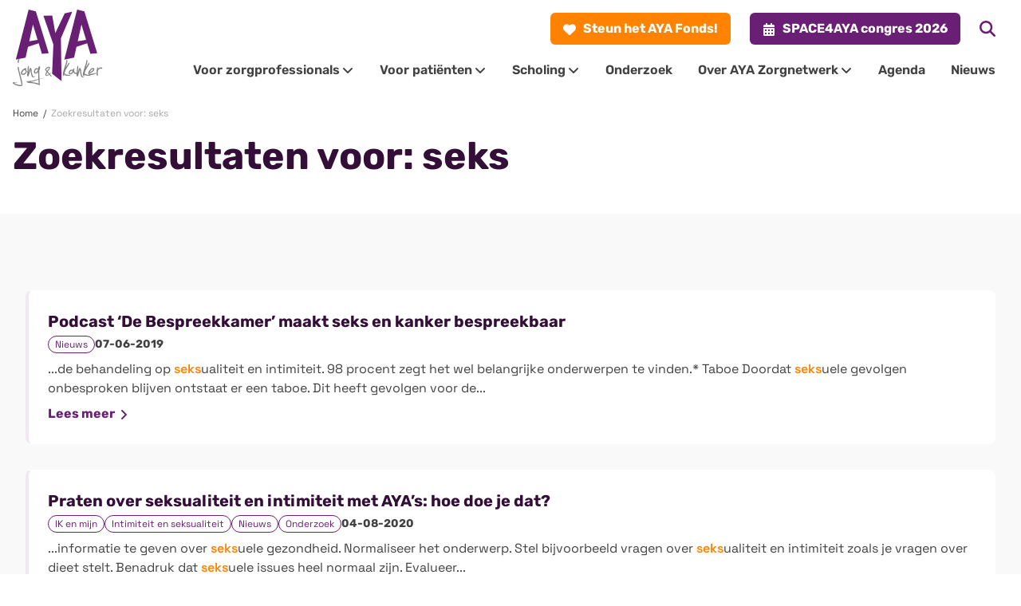

--- FILE ---
content_type: text/html; charset=UTF-8
request_url: https://ayazorgnetwerk.nl/search/seks/
body_size: 17244
content:
<!doctype html>
<html lang="nl-NL" class="min-h-screen">
<head>
  <meta charset="utf-8">
  <meta name="viewport" content="width=device-width, initial-scale=1">
    <!-- Livewire Styles --><style >[wire\:loading][wire\:loading], [wire\:loading\.delay][wire\:loading\.delay], [wire\:loading\.inline-block][wire\:loading\.inline-block], [wire\:loading\.inline][wire\:loading\.inline], [wire\:loading\.block][wire\:loading\.block], [wire\:loading\.flex][wire\:loading\.flex], [wire\:loading\.table][wire\:loading\.table], [wire\:loading\.grid][wire\:loading\.grid], [wire\:loading\.inline-flex][wire\:loading\.inline-flex] {display: none;}[wire\:loading\.delay\.none][wire\:loading\.delay\.none], [wire\:loading\.delay\.shortest][wire\:loading\.delay\.shortest], [wire\:loading\.delay\.shorter][wire\:loading\.delay\.shorter], [wire\:loading\.delay\.short][wire\:loading\.delay\.short], [wire\:loading\.delay\.default][wire\:loading\.delay\.default], [wire\:loading\.delay\.long][wire\:loading\.delay\.long], [wire\:loading\.delay\.longer][wire\:loading\.delay\.longer], [wire\:loading\.delay\.longest][wire\:loading\.delay\.longest] {display: none;}[wire\:offline][wire\:offline] {display: none;}[wire\:dirty]:not(textarea):not(input):not(select) {display: none;}:root {--livewire-progress-bar-color: #2299dd;}[x-cloak] {display: none !important;}[wire\:cloak] {display: none !important;}dialog#livewire-error::backdrop {background-color: rgba(0, 0, 0, .6);}</style>
  <title>Zoekresultaten voor &#8220;seks&#8221; &#x2d; Nationaal AYA Jong en Kanker Zorgnetwerk</title>

<!-- Google Tag Manager for WordPress by gtm4wp.com -->
<script data-cfasync="false" data-pagespeed-no-defer>
	var gtm4wp_datalayer_name = "dataLayer";
	var dataLayer = dataLayer || [];
</script>
<!-- End Google Tag Manager for WordPress by gtm4wp.com -->
<!-- The SEO Framework: door Sybre Waaijer -->
<meta name="robots" content="noindex,max-snippet:-1,max-image-preview:standard,max-video-preview:-1" />
<meta property="og:type" content="website" />
<meta property="og:locale" content="nl_NL" />
<meta property="og:site_name" content="Nationaal AYA Jong en Kanker Zorgnetwerk" />
<meta property="og:title" content="Zoekresultaten voor &#8220;seks&#8221;" />
<meta property="og:url" content="https://ayazorgnetwerk.nl/search/seks/" />
<meta property="og:image" content="https://ayazorgnetwerk.nl/app/uploads/2022/01/cropped-favicon.png" />
<meta property="og:image:width" content="512" />
<meta property="og:image:height" content="512" />
<script type="application/ld+json">{"@context":"https://schema.org","@graph":[{"@type":"WebSite","@id":"https://ayazorgnetwerk.nl/#/schema/WebSite","url":"https://ayazorgnetwerk.nl/","name":"Nationaal AYA Jong en Kanker Zorgnetwerk","inLanguage":"nl-NL","potentialAction":{"@type":"SearchAction","target":{"@type":"EntryPoint","urlTemplate":"https://ayazorgnetwerk.nl/search/{search_term_string}/"},"query-input":"required name=search_term_string"},"publisher":{"@type":"Organization","@id":"https://ayazorgnetwerk.nl/#/schema/Organization","name":"Nationaal AYA Jong en Kanker Zorgnetwerk","url":"https://ayazorgnetwerk.nl/","logo":{"@type":"ImageObject","url":"https://ayazorgnetwerk.nl/app/uploads/2022/01/cropped-favicon.png","contentUrl":"https://ayazorgnetwerk.nl/app/uploads/2022/01/cropped-favicon.png","width":512,"height":512}}},{"@type":["CollectionPage","SearchResultsPage"],"@id":"https://ayazorgnetwerk.nl/search/seks/","url":"https://ayazorgnetwerk.nl/search/seks/","name":"Zoekresultaten voor &#8220;seks&#8221; &#x2d; Nationaal AYA Jong en Kanker Zorgnetwerk","inLanguage":"nl-NL","isPartOf":{"@id":"https://ayazorgnetwerk.nl/#/schema/WebSite"},"breadcrumb":{"@type":"BreadcrumbList","@id":"https://ayazorgnetwerk.nl/#/schema/BreadcrumbList","itemListElement":[{"@type":"ListItem","position":1,"item":"https://ayazorgnetwerk.nl/","name":"Nationaal AYA Jong en Kanker Zorgnetwerk"},{"@type":"ListItem","position":2,"name":"Zoekresultaten voor &#8220;seks&#8221;"}]}}]}</script>
<!-- / The SEO Framework: door Sybre Waaijer | 2.17ms meta | 0.37ms boot -->

<link rel="preload" href="https://ayazorgnetwerk.nl/app/themes/key/public/fonts/rubik/rubik-v14-latin-300.5e7bb5.woff2" as="font" type="font/woff2" crossorigin><link rel="preload" href="https://ayazorgnetwerk.nl/app/themes/key/public/fonts/rubik/rubik-v14-latin-300.bbd6be.woff" as="font" type="font/woff2" crossorigin><link rel="preload" href="https://ayazorgnetwerk.nl/app/themes/key/public/fonts/rubik/rubik-v14-latin-600.764da0.woff" as="font" type="font/woff2" crossorigin><link rel="preload" href="https://ayazorgnetwerk.nl/app/themes/key/public/fonts/rubik/rubik-v14-latin-600.82ebec.woff2" as="font" type="font/woff2" crossorigin><link rel="preload" href="https://ayazorgnetwerk.nl/app/themes/key/public/fonts/rubik/rubik-v14-latin-700.039519.woff" as="font" type="font/woff2" crossorigin><link rel="preload" href="https://ayazorgnetwerk.nl/app/themes/key/public/fonts/rubik/rubik-v14-latin-700.f8f262.woff2" as="font" type="font/woff2" crossorigin><link rel="preload" href="https://ayazorgnetwerk.nl/app/themes/key/public/fonts/rubik/rubik-v14-latin-900.143c25.woff" as="font" type="font/woff2" crossorigin><link rel="preload" href="https://ayazorgnetwerk.nl/app/themes/key/public/fonts/rubik/rubik-v14-latin-900.3d8455.woff2" as="font" type="font/woff2" crossorigin><link rel="preload" href="https://ayazorgnetwerk.nl/app/themes/key/public/fonts/rubik/rubik-v14-latin-italic.21e714.woff" as="font" type="font/woff2" crossorigin><link rel="preload" href="https://ayazorgnetwerk.nl/app/themes/key/public/fonts/rubik/rubik-v14-latin-italic.4837fa.woff2" as="font" type="font/woff2" crossorigin><link rel="preload" href="https://ayazorgnetwerk.nl/app/themes/key/public/fonts/rubik/rubik-v14-latin-regular.741c69.woff2" as="font" type="font/woff2" crossorigin><link rel="preload" href="https://ayazorgnetwerk.nl/app/themes/key/public/fonts/rubik/rubik-v14-latin-regular.7b522f.woff" as="font" type="font/woff2" crossorigin><link rel="preload" href="https://ayazorgnetwerk.nl/app/themes/key/public/fonts/space-grotesk/space-grotesk-v6-latin-300.299f3a.woff" as="font" type="font/woff2" crossorigin><link rel="preload" href="https://ayazorgnetwerk.nl/app/themes/key/public/fonts/space-grotesk/space-grotesk-v6-latin-300.2de482.woff2" as="font" type="font/woff2" crossorigin><link rel="preload" href="https://ayazorgnetwerk.nl/app/themes/key/public/fonts/space-grotesk/space-grotesk-v6-latin-600.99c222.woff" as="font" type="font/woff2" crossorigin><link rel="preload" href="https://ayazorgnetwerk.nl/app/themes/key/public/fonts/space-grotesk/space-grotesk-v6-latin-600.cedc6f.woff2" as="font" type="font/woff2" crossorigin><link rel="preload" href="https://ayazorgnetwerk.nl/app/themes/key/public/fonts/space-grotesk/space-grotesk-v6-latin-700.146991.woff" as="font" type="font/woff2" crossorigin><link rel="preload" href="https://ayazorgnetwerk.nl/app/themes/key/public/fonts/space-grotesk/space-grotesk-v6-latin-700.95e03d.woff2" as="font" type="font/woff2" crossorigin><link rel="preload" href="https://ayazorgnetwerk.nl/app/themes/key/public/fonts/space-grotesk/space-grotesk-v6-latin-regular.49e536.woff2" as="font" type="font/woff2" crossorigin><link rel="preload" href="https://ayazorgnetwerk.nl/app/themes/key/public/fonts/space-grotesk/space-grotesk-v6-latin-regular.82f65c.woff" as="font" type="font/woff2" crossorigin><style id='safe-svg-svg-icon-style-inline-css'>
.safe-svg-cover{text-align:center}.safe-svg-cover .safe-svg-inside{display:inline-block;max-width:100%}.safe-svg-cover svg{fill:currentColor;height:100%;max-height:100%;max-width:100%;width:100%}

</style>
<style id='classic-theme-styles-inline-css'>
/*! This file is auto-generated */
.wp-block-button__link{color:#fff;background-color:#32373c;border-radius:9999px;box-shadow:none;text-decoration:none;padding:calc(.667em + 2px) calc(1.333em + 2px);font-size:1.125em}.wp-block-file__button{background:#32373c;color:#fff;text-decoration:none}
</style>
<link rel="stylesheet" href="/app/themes/key/public/css/app.3ba910.css">
<!-- Google Tag Manager for WordPress by gtm4wp.com -->
<!-- GTM Container placement set to automatic -->
<script data-cfasync="false" data-pagespeed-no-defer>
	var dataLayer_content = {"pageTitle":"Zoekresultaten voor &#8220;seks&#8221; &#x2d; Nationaal AYA Jong en Kanker Zorgnetwerk","pagePostType":"search-results","siteSearchTerm":"seks","siteSearchFrom":"","siteSearchResults":12};
	dataLayer.push( dataLayer_content );
</script>
<script data-cfasync="false" data-pagespeed-no-defer>
(function(w,d,s,l,i){w[l]=w[l]||[];w[l].push({'gtm.start':
new Date().getTime(),event:'gtm.js'});var f=d.getElementsByTagName(s)[0],
j=d.createElement(s),dl=l!='dataLayer'?'&l='+l:'';j.async=true;j.src=
'//www.googletagmanager.com/gtm.js?id='+i+dl;f.parentNode.insertBefore(j,f);
})(window,document,'script','dataLayer','GTM-KCLMF3V');
</script>
<!-- End Google Tag Manager for WordPress by gtm4wp.com --><link rel="icon" href="/app/uploads/2022/01/cropped-favicon-40x40.png" sizes="32x32">
<link rel="icon" href="/app/uploads/2022/01/cropped-favicon-300x300.png" sizes="192x192">
<link rel="apple-touch-icon" href="/app/uploads/2022/01/cropped-favicon-300x300.png">
<meta name="msapplication-TileImage" content="/app/uploads/2022/01/cropped-favicon-300x300.png">
</head>

<body class="search search-results wp-embed-responsive font-sans text-base text-neutral-900 min-h-screen antialiased">

<!-- GTM Container placement set to automatic -->
<!-- Google Tag Manager (noscript) -->
				<noscript><iframe src="https://www.googletagmanager.com/ns.html?id=GTM-KCLMF3V" height="0" width="0" style="display:none;visibility:hidden" aria-hidden="true"></iframe></noscript>
<!-- End Google Tag Manager (noscript) --><div wire:snapshot="{&quot;data&quot;:{&quot;defaultDuration&quot;:5000,&quot;loadDelay&quot;:400,&quot;prod&quot;:true,&quot;toasts&quot;:[[],{&quot;s&quot;:&quot;arr&quot;}]},&quot;memo&quot;:{&quot;id&quot;:&quot;5mlK5x5S3c2qgtGDU2QQ&quot;,&quot;name&quot;:&quot;toasts&quot;,&quot;path&quot;:&quot;search\/seks&quot;,&quot;method&quot;:&quot;GET&quot;,&quot;release&quot;:&quot;a-a-a&quot;,&quot;children&quot;:[],&quot;scripts&quot;:[],&quot;assets&quot;:[],&quot;errors&quot;:[],&quot;locale&quot;:&quot;nl_NL&quot;},&quot;checksum&quot;:&quot;7ae4cfddff082fc56bb05f4594227b553f65b2a2b1b7e804f190673a545c143c&quot;}" wire:effects="[]" wire:id="5mlK5x5S3c2qgtGDU2QQ"
        x-data='{
          ...ToastComponent($wire),
          scrolled: false,
          checkScroll() {
            this.scrolled = window.scrollY > 0;
          }
        }'
        x-init="checkScroll()"
        x-on:scroll.window="checkScroll()"
        @mouseleave="scheduleRemovalWithOlder()"
        class="fixed bottom-0 md:bottom-auto md:top-[var(--header-height-md)] lg:top-[var(--header-height-lg)] xl:top-[var(--header-height-xl)] 2xl:top-[var(--header-height-2xl)] z-[999] p-4 md:pb-0 md:pt-6 md:pr-6 w-full max-w-sm grid grid-cols-1 gap-3 pointer-events-none right-0 toasts-container transition-all duration-300 ease-linear"
        :class="scrolled ? 'md:!top-0' : ''"
>
  <template
          x-for="toast in toasts.filter((a)=>a)"
          :key="toast.index"
  >
    <div
            @mouseenter="cancelRemovalWithNewer(toast.index)"
            @mouseleave="scheduleRemovalWithOlder(toast.index)"
            @click="remove(toast.index)"
            x-show="toast.show===1"
            x-transition:enter="ease-out duration-300 transition"
            x-transition:enter-start="translate-x-2/3 opacity-0 sm:translate-y-0 ltr:sm:translate-x-10 rtl:sm:-translate-x-10"
            x-transition:enter-end="translate-x-0 opacity-100 ltr:sm:translate-x-0"
            x-transition:leave="transition ease-in duration-500"
            x-transition:leave-start="opacity-100"
            x-transition:leave-end="opacity-0"
            x-init="$nextTick(()=>{toast.show=1})"
    >
      <div
  class="relative overflow-hidden z-50 p-3 pr-6 rounded-md shadow-md cursor-pointer pointer-events-auto select-none border"
  x-bind:class="{
                    'bg-primary-50 border-primary-200 text-primary-900': toast.type === 'info' || toast.type === 'debug',
                    'bg-success-50 border-success-200 text-success-900': toast.type === 'success',
                    'bg-warning-50 border-warning-200 text-warning-900': toast.type === 'warning',
                    'bg-error-50 border-error-200 text-error-900': toast.type === 'danger',
                  }"
>
  <div class="flex justify-between items-baseline gap-2">
    <div class="shrink-0 relative top-0.5">
      <template x-if="toast.type==='debug'">
  <!--[if BLOCK]><![endif]-->  <svg class="fill-current w-1em h-1em " viewBox="0 0 512 512"><path d="M256 0c53 0 96 43 96 96l0 3.6c0 15.7-12.7 28.4-28.4 28.4l-135.1 0c-15.7 0-28.4-12.7-28.4-28.4l0-3.6c0-53 43-96 96-96zM41.4 105.4c12.5-12.5 32.8-12.5 45.3 0l64 64c.7 .7 1.3 1.4 1.9 2.1c14.2-7.3 30.4-11.4 47.5-11.4l112 0c17.1 0 33.2 4.1 47.5 11.4c.6-.7 1.2-1.4 1.9-2.1l64-64c12.5-12.5 32.8-12.5 45.3 0s12.5 32.8 0 45.3l-64 64c-.7 .7-1.4 1.3-2.1 1.9c6.2 12 10.1 25.3 11.1 39.5l64.3 0c17.7 0 32 14.3 32 32s-14.3 32-32 32l-64 0c0 24.6-5.5 47.8-15.4 68.6c2.2 1.3 4.2 2.9 6 4.8l64 64c12.5 12.5 12.5 32.8 0 45.3s-32.8 12.5-45.3 0l-63.1-63.1c-24.5 21.8-55.8 36.2-90.3 39.6L272 240c0-8.8-7.2-16-16-16s-16 7.2-16 16l0 239.2c-34.5-3.4-65.8-17.8-90.3-39.6L86.6 502.6c-12.5 12.5-32.8 12.5-45.3 0s-12.5-32.8 0-45.3l64-64c1.9-1.9 3.9-3.4 6-4.8C101.5 367.8 96 344.6 96 320l-64 0c-17.7 0-32-14.3-32-32s14.3-32 32-32l64.3 0c1.1-14.1 5-27.5 11.1-39.5c-.7-.6-1.4-1.2-2.1-1.9l-64-64c-12.5-12.5-12.5-32.8 0-45.3z"/></svg>
<!--[if ENDBLOCK]><![endif]--></template>

<template x-if="toast.type==='info'">
  <!--[if BLOCK]><![endif]-->  <svg class="fill-current w-1em h-1em text-primary-500" viewBox="0 0 512 512"><path d="M256 512A256 256 0 1 0 256 0a256 256 0 1 0 0 512zM216 336l24 0 0-64-24 0c-13.3 0-24-10.7-24-24s10.7-24 24-24l48 0c13.3 0 24 10.7 24 24l0 88 8 0c13.3 0 24 10.7 24 24s-10.7 24-24 24l-80 0c-13.3 0-24-10.7-24-24s10.7-24 24-24zm40-208a32 32 0 1 1 0 64 32 32 0 1 1 0-64z"/></svg>
<!--[if ENDBLOCK]><![endif]--></template>

<template x-if="toast.type==='success'">
  <!--[if BLOCK]><![endif]-->  <svg class="fill-current w-1em h-1em text-success-500" viewBox="0 0 512 512"><path d="M256 512A256 256 0 1 0 256 0a256 256 0 1 0 0 512zM369 209L241 337c-9.4 9.4-24.6 9.4-33.9 0l-64-64c-9.4-9.4-9.4-24.6 0-33.9s24.6-9.4 33.9 0l47 47L335 175c9.4-9.4 24.6-9.4 33.9 0s9.4 24.6 0 33.9z"/></svg>
<!--[if ENDBLOCK]><![endif]--></template>

<template x-if="toast.type==='warning'">
  <!--[if BLOCK]><![endif]-->  <svg class="fill-current w-1em h-1em text-warning-500" viewBox="0 0 512 512"><path d="M256 32c14.2 0 27.3 7.5 34.5 19.8l216 368c7.3 12.4 7.3 27.7 .2 40.1S486.3 480 472 480L40 480c-14.3 0-27.6-7.7-34.7-20.1s-7-27.8 .2-40.1l216-368C228.7 39.5 241.8 32 256 32zm0 128c-13.3 0-24 10.7-24 24l0 112c0 13.3 10.7 24 24 24s24-10.7 24-24l0-112c0-13.3-10.7-24-24-24zm32 224a32 32 0 1 0 -64 0 32 32 0 1 0 64 0z"/></svg>
<!--[if ENDBLOCK]><![endif]--></template>

<template x-if="toast.type==='danger'">
  <!--[if BLOCK]><![endif]-->  <svg class="fill-current w-1em h-1em text-error-500" viewBox="0 0 512 512"><path d="M256 512A256 256 0 1 0 256 0a256 256 0 1 0 0 512zm0-384c13.3 0 24 10.7 24 24l0 112c0 13.3-10.7 24-24 24s-24-10.7-24-24l0-112c0-13.3 10.7-24 24-24zM224 352a32 32 0 1 1 64 0 32 32 0 1 1 -64 0z"/></svg>
<!--[if ENDBLOCK]><![endif]--></template>
    </div>

    <div class="grow ltr:mr-2 rtl:ml-2">
      <div
        class="mb-1 font-brand font-semibold leading-none"
        x-html="toast.title"
        x-show="toast.title !== undefined"
      ></div>

      <div
        class="leading-tight"
        x-show="toast.message !== undefined"
        x-html="toast.message"
      ></div>
    </div>
  </div>
  <button type="button" class="absolute top-1 right-0 p-2 text-sm hover:opacity-80">
    <!--[if BLOCK]><![endif]-->  <svg class="fill-current w-1em h-1em " viewBox="0 0 384 512"><path d="M342.6 150.6c12.5-12.5 12.5-32.8 0-45.3s-32.8-12.5-45.3 0L192 210.7 86.6 105.4c-12.5-12.5-32.8-12.5-45.3 0s-12.5 32.8 0 45.3L146.7 256 41.4 361.4c-12.5 12.5-12.5 32.8 0 45.3s32.8 12.5 45.3 0L192 301.3 297.4 406.6c12.5 12.5 32.8 12.5 45.3 0s12.5-32.8 0-45.3L237.3 256 342.6 150.6z"/></svg>
<!--[if ENDBLOCK]><![endif]-->  </button>
</div>
    </div>
  </template>
</div>
<div id="app" class="min-h-screen">
  <a class="sr-only focus:not-sr-only" href="#main">
    Ga naar de inhoud
  </a>

  
  <div id="site-header">
        <header  x-data="{searchExpanded: false}"  id="site-header">
  <div class="flex flex-wrap relative z-20">

          <div class="container py-2 bg-primary-50 w-full flex justify-end border-b border-primary-100 lg:hidden gap-x-2 xs:gap-x-4">
                  <a href="https://www.ayafonds.nl" class="font-brand font-bold transition disabled:opacity-50 focus:outline-none text-center editor-noclick bg-secondary-500 hover:bg-secondary-600 text-white inline-block rounded-md text-sm lg:text-base py-1.5 lg:py-2 px-2 lg:px-4 text-sm xs:text-base w-full sm:w-auto" target="_blank">
  <svg class="fill-current w-1em h-1em inline-block mr-1.5 text-white" viewBox="0 0 512 512"><path d="M47.6 300.4L228.3 469.1c7.5 7 17.4 10.9 27.7 10.9s20.2-3.9 27.7-10.9L464.4 300.4c30.4-28.3 47.6-68 47.6-109.5v-5.8c0-69.9-50.5-129.5-119.4-141C347 36.5 300.6 51.4 268 84L256 96 244 84c-32.6-32.6-79-47.5-124.6-39.9C50.5 55.6 0 115.2 0 185.1v5.8c0 41.5 17.2 81.2 47.6 109.5z"/></svg>
                        Steun het AYA Fonds!
</a>
                  <a href="https://www.space4ayacongres.org" class="font-brand font-bold transition disabled:opacity-50 focus:outline-none text-center editor-noclick bg-primary-500 hover:bg-primary-600 text-white inline-block rounded-md text-sm lg:text-base py-1.5 lg:py-2 px-2 lg:px-4 text-sm xs:text-base w-full sm:w-auto" target="">
  <svg class="fill-current w-1em h-1em inline-block mr-1.5 text-white" viewBox="0 0 448 512"><path d="M128 0c17.7 0 32 14.3 32 32l0 32 128 0 0-32c0-17.7 14.3-32 32-32s32 14.3 32 32l0 32 48 0c26.5 0 48 21.5 48 48l0 48L0 160l0-48C0 85.5 21.5 64 48 64l48 0 0-32c0-17.7 14.3-32 32-32zM0 192l448 0 0 272c0 26.5-21.5 48-48 48L48 512c-26.5 0-48-21.5-48-48L0 192zm64 80l0 32c0 8.8 7.2 16 16 16l32 0c8.8 0 16-7.2 16-16l0-32c0-8.8-7.2-16-16-16l-32 0c-8.8 0-16 7.2-16 16zm128 0l0 32c0 8.8 7.2 16 16 16l32 0c8.8 0 16-7.2 16-16l0-32c0-8.8-7.2-16-16-16l-32 0c-8.8 0-16 7.2-16 16zm144-16c-8.8 0-16 7.2-16 16l0 32c0 8.8 7.2 16 16 16l32 0c8.8 0 16-7.2 16-16l0-32c0-8.8-7.2-16-16-16l-32 0zM64 400l0 32c0 8.8 7.2 16 16 16l32 0c8.8 0 16-7.2 16-16l0-32c0-8.8-7.2-16-16-16l-32 0c-8.8 0-16 7.2-16 16zm144-16c-8.8 0-16 7.2-16 16l0 32c0 8.8 7.2 16 16 16l32 0c8.8 0 16-7.2 16-16l0-32c0-8.8-7.2-16-16-16l-32 0zm112 16l0 32c0 8.8 7.2 16 16 16l32 0c8.8 0 16-7.2 16-16l0-32c0-8.8-7.2-16-16-16l-32 0c-8.8 0-16 7.2-16 16z"/></svg>
                        SPACE4AYA congres 2026
</a>
              </div>
    
    <div class="bg-white py-2 container flex justify-between w-full">
              <button aria-label="Search" class="block lg:hidden text-xl focus:outline-none focus:text-primary-900" @click="searchExpanded = !searchExpanded">
              <span class="block" :class="{ 'hidden': searchExpanded, 'block' : !searchExpanded }">
                <svg class="fill-current w-1em h-1em " viewBox="0 0 512 512"><path d="M416 208c0 45.9-14.9 88.3-40 122.7L502.6 457.4c12.5 12.5 12.5 32.8 0 45.3s-32.8 12.5-45.3 0L330.7 376c-34.4 25.2-76.8 40-122.7 40C93.1 416 0 322.9 0 208S93.1 0 208 0S416 93.1 416 208zM208 352a144 144 0 1 0 0-288 144 144 0 1 0 0 288z"/></svg>
              </span>
          <span class="hidden text-primary-500" :class="{ 'block': searchExpanded, 'hidden' : !searchExpanded }">
                <svg class="fill-current w-1em h-1em " viewBox="0 0 384 512"><path d="M342.6 150.6c12.5-12.5 12.5-32.8 0-45.3s-32.8-12.5-45.3 0L192 210.7 86.6 105.4c-12.5-12.5-32.8-12.5-45.3 0s-12.5 32.8 0 45.3L146.7 256 41.4 361.4c-12.5 12.5-12.5 32.8 0 45.3s32.8 12.5 45.3 0L192 301.3 297.4 406.6c12.5 12.5 32.8 12.5 45.3 0s12.5-32.8 0-45.3L237.3 256 342.6 150.6z"/></svg>
              </span>
        </button>
      
      <a class="block mx-4 md:ml-0 lg:mr-8 flex-none self-center" href="https://ayazorgnetwerk.nl/">
                  <img src="https://ayazorgnetwerk.nl/app/themes/key/public/images/logo.aec9f4.svg"
               alt="Nationaal AYA Jong en Kanker Zorgnetwerk"
               class="block h-16 lg:h-24"
               width="113"
               height="96">
              </a>

      <div class="flex flex-col justify-center items-end">
                  <div class="container py-2 justify-end m-0 hidden lg:flex">
                          <a href="https://www.ayafonds.nl" class="font-brand font-bold transition disabled:opacity-50 focus:outline-none text-center editor-noclick bg-secondary-500 hover:bg-secondary-600 text-white inline-block rounded-md text-sm lg:text-base py-1.5 lg:py-2 px-2 lg:px-4 text-sm xs:text-base" target="_blank">
  <svg class="fill-current w-1em h-1em inline-block mr-1.5 text-white" viewBox="0 0 512 512"><path d="M47.6 300.4L228.3 469.1c7.5 7 17.4 10.9 27.7 10.9s20.2-3.9 27.7-10.9L464.4 300.4c30.4-28.3 47.6-68 47.6-109.5v-5.8c0-69.9-50.5-129.5-119.4-141C347 36.5 300.6 51.4 268 84L256 96 244 84c-32.6-32.6-79-47.5-124.6-39.9C50.5 55.6 0 115.2 0 185.1v5.8c0 41.5 17.2 81.2 47.6 109.5z"/></svg>
                                Steun het AYA Fonds!
</a>
                          <a href="https://www.space4ayacongres.org" class="font-brand font-bold transition disabled:opacity-50 focus:outline-none text-center editor-noclick bg-primary-500 hover:bg-primary-600 text-white inline-block rounded-md text-sm lg:text-base py-1.5 lg:py-2 px-2 lg:px-4 text-sm xs:text-base  xs:ml-6" target="">
  <svg class="fill-current w-1em h-1em inline-block mr-1.5 text-white" viewBox="0 0 448 512"><path d="M128 0c17.7 0 32 14.3 32 32l0 32 128 0 0-32c0-17.7 14.3-32 32-32s32 14.3 32 32l0 32 48 0c26.5 0 48 21.5 48 48l0 48L0 160l0-48C0 85.5 21.5 64 48 64l48 0 0-32c0-17.7 14.3-32 32-32zM0 192l448 0 0 272c0 26.5-21.5 48-48 48L48 512c-26.5 0-48-21.5-48-48L0 192zm64 80l0 32c0 8.8 7.2 16 16 16l32 0c8.8 0 16-7.2 16-16l0-32c0-8.8-7.2-16-16-16l-32 0c-8.8 0-16 7.2-16 16zm128 0l0 32c0 8.8 7.2 16 16 16l32 0c8.8 0 16-7.2 16-16l0-32c0-8.8-7.2-16-16-16l-32 0c-8.8 0-16 7.2-16 16zm144-16c-8.8 0-16 7.2-16 16l0 32c0 8.8 7.2 16 16 16l32 0c8.8 0 16-7.2 16-16l0-32c0-8.8-7.2-16-16-16l-32 0zM64 400l0 32c0 8.8 7.2 16 16 16l32 0c8.8 0 16-7.2 16-16l0-32c0-8.8-7.2-16-16-16l-32 0c-8.8 0-16 7.2-16 16zm144-16c-8.8 0-16 7.2-16 16l0 32c0 8.8 7.2 16 16 16l32 0c8.8 0 16-7.2 16-16l0-32c0-8.8-7.2-16-16-16l-32 0zm112 16l0 32c0 8.8 7.2 16 16 16l32 0c8.8 0 16-7.2 16-16l0-32c0-8.8-7.2-16-16-16l-32 0c-8.8 0-16 7.2-16 16z"/></svg>
                                SPACE4AYA congres 2026
</a>
                                      <button class="ml-6 block text-xl lg:text-primary-500 lg:order-1 focus:outline-none focus:text-primary-900" @click="searchExpanded = !searchExpanded">
              <span class="block" :class="{ 'hidden': searchExpanded, 'block' : !searchExpanded }">
                <svg class="fill-current w-1em h-1em " viewBox="0 0 512 512"><path d="M416 208c0 45.9-14.9 88.3-40 122.7L502.6 457.4c12.5 12.5 12.5 32.8 0 45.3s-32.8 12.5-45.3 0L330.7 376c-34.4 25.2-76.8 40-122.7 40C93.1 416 0 322.9 0 208S93.1 0 208 0S416 93.1 416 208zM208 352a144 144 0 1 0 0-288 144 144 0 1 0 0 288z"/></svg>
              </span>
                <span class="hidden text-primary-500" :class="{ 'block': searchExpanded, 'hidden' : !searchExpanded }">
                <svg class="fill-current w-1em h-1em " viewBox="0 0 384 512"><path d="M342.6 150.6c12.5-12.5 12.5-32.8 0-45.3s-32.8-12.5-45.3 0L192 210.7 86.6 105.4c-12.5-12.5-32.8-12.5-45.3 0s-12.5 32.8 0 45.3L146.7 256 41.4 361.4c-12.5 12.5-12.5 32.8 0 45.3s32.8 12.5 45.3 0L192 301.3 297.4 406.6c12.5 12.5 32.8 12.5 45.3 0s12.5-32.8 0-45.3L237.3 256 342.6 150.6z"/></svg>
              </span>
              </button>
                      </div>
                        <div class="relative flex items-center justify-between" data-menu-bounding>
          <script>
  document.addEventListener('alpine:init', () => {
    Alpine.store('menuLvl1', false)
    Alpine.store('menuLvl2', false)
  });
</script>

<nav class="lg:flex-grow"
     x-data="{
      open: false,
      toggle() {
        this.open = !this.open;

        $store.menuLvl1 = false;
        $store.menuLvl2 = false;

        setTimeout(function () {
          $dispatch('menu-reset')
        }, 500);
      }
    }"
     @resize.window="KEY.navigation.submenuPlacement($store.menuLvl1); $dispatch('submenu-reset')"
>
  <button aria-label="menu button" class="block text-xl lg:hidden focus:outline-none focus:text-primary-900"
          @click="toggle()">
    <svg class="fill-current w-1em h-1em " viewBox="0 0 448 512"><path d="M0 96C0 78.3 14.3 64 32 64l384 0c17.7 0 32 14.3 32 32s-14.3 32-32 32L32 128C14.3 128 0 113.7 0 96zM0 256c0-17.7 14.3-32 32-32l384 0c17.7 0 32 14.3 32 32s-14.3 32-32 32L32 288c-17.7 0-32-14.3-32-32zM448 416c0 17.7-14.3 32-32 32L32 448c-17.7 0-32-14.3-32-32s14.3-32 32-32l384 0c17.7 0 32 14.3 32 32z"/></svg>
  </button>

      <div class="fixed inset-0 bg-black bg-opacity-20 backdrop-blur-sm" x-show="open" @click="toggle()"
         x-transition.opacity x-cloak></div>
    <div
      class="flex lg:!flex flex-col lg:flex-row fixed lg:static inset-0 right-auto bg-white lg:bg-transparent w-4/5 lg:w-full lg:translate-x-auto transition-transform overflow-x-hidden lg:overflow-x-visible"
      x-show="open"
      x-transition:enter="ease-out"
      x-transition:enter-start="-translate-x-full"
      x-transition:enter-end="translate-x-0 shadow-2xl"
      x-transition:leave="ease-in"
      x-transition:leave-start="translate-x-0 shadow-2xl"
      x-transition:leave-end="-translate-x-full"
      x-cloak
    >
      <div class="flex lg:hidden justify-between items-center py-3 px-4 mb-3 bg-primary-50 border-b border-primary-100">
        <div>
          <button class="font-brand font-bold transition disabled:opacity-50 focus:outline-none text-center editor-noclick text-primary-500 border-transparent hover:border-primary-500 text-sm border-b hover:border-b-0" x-show="$store.menuLvl1" @click="if($store.menuLvl2) { $dispatch('menu-item-close', $store.menuLvl2); $store.menuLvl2 = false; } else { $dispatch('menu-item-close', $store.menuLvl1); $store.menuLvl1 = false; };">
  <svg class="fill-current w-1em h-1em inline-block" viewBox="0 0 320 512"><path d="M41.4 233.4c-12.5 12.5-12.5 32.8 0 45.3l160 160c12.5 12.5 32.8 12.5 45.3 0s12.5-32.8 0-45.3L109.3 256 246.6 118.6c12.5-12.5 12.5-32.8 0-45.3s-32.8-12.5-45.3 0l-160 160z"/></svg>
            <span>Terug</span>
</button>
        </div>
        <button aria-label="close button" class="block text-2xl text-primary-900" @click="toggle()">
          <svg class="fill-current w-1em h-1em " viewBox="0 0 384 512"><path d="M342.6 150.6c12.5-12.5 12.5-32.8 0-45.3s-32.8-12.5-45.3 0L192 210.7 86.6 105.4c-12.5-12.5-32.8-12.5-45.3 0s-12.5 32.8 0 45.3L146.7 256 41.4 361.4c-12.5 12.5-12.5 32.8 0 45.3s32.8 12.5 45.3 0L192 301.3 297.4 406.6c12.5 12.5 32.8 12.5 45.3 0s12.5-32.8 0-45.3L237.3 256 342.6 150.6z"/></svg>
        </button>
      </div>
      <div class="relative lg:static flex-grow">
        <ul class="block lg:flex lg:justify-end absolute lg:static inset-0 lg:overflow-y-visible"
            :class="$store.menuLvl1 ? 'overflow-y-hidden' : 'overflow-y-auto'"
            @reset-scroll="if(!KEY.responsive.isMedia('lg')) { $el.scrollTop = 0 }"
        >
                                  <li
              class="group block "
                              x-data="{
                  open: false,
                  hover: false,
                  toggle() {
                    this.open = !this.open;
                  },
                  placement() {
                    if($store.menuLvl1 !== this.$el.dataset.id) {
                      $dispatch('menu-item-close', $store.menuLvl1);
                    }
                    $dispatch('reset-scroll');
                    $store.menuLvl1 = this.$el.dataset.id;
                    $nextTick(() => {KEY.navigation.submenuPlacement(this.$el.dataset.id)});
                  }
                }"
                          >
              <a href="https://ayazorgnetwerk.nl/zorgprofessional/"
                 target=""
                 class="flex items-center lg:relative py-3 px-2 xl:px-4 pr-2 text-sm xl:text-base font-brand font-semibold text-neutral-900 group-hover:text-primary-800
                   after:lg:w-4 after:lg:h-4 after:lg:opacity-0 after:lg:absolute after:lg:z-20 after:lg:top-12 after:lg:left-1/2 after:lg:-translate-x-1/2 after:lg:-translate-y-4 after:lg:rotate-45 after:lg:bg-white after:lg:border-t after:lg:border-l after:lg:border-neutral-200 after:lg:transition "
                  wire:current="text-primary-500"                  data-id="1557"
                                    :class="open && '!text-primary-800 after:lg:opacity-100 after:lg:translate-y-0'"
                                    @click.prevent="toggle(); placement();"
                                  x-on:menu-item-close.window="if($event.detail === $el.dataset.id) {open = false}"
                 x-on:menu-reset.window="open = false"
                              >
                <span class="block flex-grow mr-0.5">Voor zorgprofessionals</span>
                                  <svg class="fill-current w-1em h-1em transform lg:rotate-90" viewBox="0 0 320 512"><path d="M278.6 233.4c12.5 12.5 12.5 32.8 0 45.3l-160 160c-12.5 12.5-32.8 12.5-45.3 0s-12.5-32.8 0-45.3L210.7 256 73.4 118.6c-12.5-12.5-12.5-32.8 0-45.3s32.8-12.5 45.3 0l160 160z"/></svg>
                              </a>

                              <div
                  class="flex flex-col lg:flex-col-reverse lg:min-w-60 absolute inset-0 lg:inset-auto lg:top-14 z-10 overflow-x-hidden lg:overflow-x-visible lg:overflow-y-visible bg-white transition lg:border lg:border-neutral-200 lg:shadow-2xl lg:rounded lg:translate-x-0
                 lg:max-w-xs lg:w-full                   "
                  :class="$store.menuLvl2 ? 'overflow-y-hidden' : 'overflow-y-auto'"
                  data-submenu="1557"
                  x-show="open"
                  x-transition:enter="ease-out"
                  x-transition:enter-start="translate-x-full lg:translate-x-auto lg:-translate-y-4 lg:opacity-0"
                  x-transition:enter-end="translate-x-0 lg:opacity-100"
                  x-transition:leave="ease-in"
                  x-transition:leave-start="translate-x-0 lg:translate-y-0 lg:opacity-100"
                  x-transition:leave-end="translate-x-full lg:translate-x-auto lg:-translate-y-4 lg:opacity-0"
                  @click.outside="if(KEY.responsive.isMedia('lg')) { open = false }"
                  @submenu-reset.window="if(!KEY.responsive.isMedia('lg')) { $dispatch('menu-item-close', $store.menuLvl1); $el.style.removeProperty('left'); $el.style.removeProperty('right') }"
                  @reset-scroll="if(!KEY.responsive.isMedia('lg')) { $el.scrollTop = 0 }"
                                    x-cloak
                >
                                      <a href="https://ayazorgnetwerk.nl/zorgprofessional/" target=""
                       class="flex items-center py-3 lg:py-2 px-4 font-brand font-semibold lg:text-sm text-primary-900 lg:text-primary-500 hover:lg:text-primary-900 lg:bg-primary-50 lg:border-t lg:border-primary-100 lg:rounded-b ">
                      <span class="mr-2">Voor zorgprofessionals</span>
                      <svg class="fill-current w-1em h-1em text-primary-500" viewBox="0 0 448 512"><path d="M438.6 278.6c12.5-12.5 12.5-32.8 0-45.3l-160-160c-12.5-12.5-32.8-12.5-45.3 0s-12.5 32.8 0 45.3L338.8 224 32 224c-17.7 0-32 14.3-32 32s14.3 32 32 32l306.7 0L233.4 393.4c-12.5 12.5-12.5 32.8 0 45.3s32.8 12.5 45.3 0l160-160z"/></svg>
                    </a>
                                    <ul class="pl-4 lg:pl-0 lg:pt-1.5 flex-grow
                   lg:mb-1.5                   "
                  >
                                          <li class=" "
                                                >
                        <a href="https://ayazorgnetwerk.nl/over-aya-zorg/" target=""
                           class="flex items-center py-3 lg:py-1.5 px-4 font-brand font-semibold lg:text-sm lg:text-primary-900 hover:text-primary-500
                            lg:font-normal                            "
                           data-id="1562"
                                                   >
                          <span class="block flex-grow mr-2">Over AYA-zorg</span>
                                                  </a>

                                              </li>
                                          <li class=" "
                                                >
                        <a href="https://ayazorgnetwerk.nl/zorgprofessional/inrichting-aya-zorg/" target=""
                           class="flex items-center py-3 lg:py-1.5 px-4 font-brand font-semibold lg:text-sm lg:text-primary-900 hover:text-primary-500
                            lg:font-normal                            "
                           data-id="14919"
                                                   >
                          <span class="block flex-grow mr-2">Inrichten AYA-zorg</span>
                                                  </a>

                                              </li>
                                          <li class=" "
                                                >
                        <a href="https://ayazorgnetwerk.nl/zorgprofessional/verlenen-aya-zorg/" target=""
                           class="flex items-center py-3 lg:py-1.5 px-4 font-brand font-semibold lg:text-sm lg:text-primary-900 hover:text-primary-500
                            lg:font-normal                            "
                           data-id="14917"
                                                   >
                          <span class="block flex-grow mr-2">Verlenen AYA-zorg</span>
                                                  </a>

                                              </li>
                                          <li class=" "
                                                >
                        <a href="https://ayazorgnetwerk.nl/zorgprofessional/communicatiemiddelen/" target=""
                           class="flex items-center py-3 lg:py-1.5 px-4 font-brand font-semibold lg:text-sm lg:text-primary-900 hover:text-primary-500
                            lg:font-normal                            "
                           data-id="15416"
                                                   >
                          <span class="block flex-grow mr-2">Communicatiemiddelen</span>
                                                  </a>

                                              </li>
                                          <li class=" "
                                                >
                        <a href="https://ayazorgnetwerk.nl/voor-huisartsen-concept/" target=""
                           class="flex items-center py-3 lg:py-1.5 px-4 font-brand font-semibold lg:text-sm lg:text-primary-900 hover:text-primary-500
                            lg:font-normal                            "
                           data-id="15008"
                                                   >
                          <span class="block flex-grow mr-2">Voor huisartsen</span>
                                                  </a>

                                              </li>
                                          <li class=" "
                                                >
                        <a href="https://ayazorgnetwerk.nl/congres2026/" target=""
                           class="flex items-center py-3 lg:py-1.5 px-4 font-brand font-semibold lg:text-sm lg:text-primary-900 hover:text-primary-500
                            lg:font-normal                            "
                           data-id="15034"
                                                   >
                          <span class="block flex-grow mr-2">SPACE4AYA-congres 2026</span>
                                                  </a>

                                              </li>
                                      </ul>
                </div>
                          </li>
                                  <li
              class="group block "
                              x-data="{
                  open: false,
                  hover: false,
                  toggle() {
                    this.open = !this.open;
                  },
                  placement() {
                    if($store.menuLvl1 !== this.$el.dataset.id) {
                      $dispatch('menu-item-close', $store.menuLvl1);
                    }
                    $dispatch('reset-scroll');
                    $store.menuLvl1 = this.$el.dataset.id;
                    $nextTick(() => {KEY.navigation.submenuPlacement(this.$el.dataset.id)});
                  }
                }"
                          >
              <a href="https://ayazorgnetwerk.nl/patient/"
                 target=""
                 class="flex items-center lg:relative py-3 px-2 xl:px-4 pr-2 text-sm xl:text-base font-brand font-semibold text-neutral-900 group-hover:text-primary-800
                   after:lg:w-4 after:lg:h-4 after:lg:opacity-0 after:lg:absolute after:lg:z-20 after:lg:top-12 after:lg:left-1/2 after:lg:-translate-x-1/2 after:lg:-translate-y-4 after:lg:rotate-45 after:lg:bg-white after:lg:border-t after:lg:border-l after:lg:border-neutral-200 after:lg:transition "
                  wire:current="text-primary-500"                  data-id="1558"
                                    :class="open && '!text-primary-800 after:lg:opacity-100 after:lg:translate-y-0'"
                                    @click.prevent="toggle(); placement();"
                                  x-on:menu-item-close.window="if($event.detail === $el.dataset.id) {open = false}"
                 x-on:menu-reset.window="open = false"
                              >
                <span class="block flex-grow mr-0.5">Voor patiënten</span>
                                  <svg class="fill-current w-1em h-1em transform lg:rotate-90" viewBox="0 0 320 512"><path d="M278.6 233.4c12.5 12.5 12.5 32.8 0 45.3l-160 160c-12.5 12.5-32.8 12.5-45.3 0s-12.5-32.8 0-45.3L210.7 256 73.4 118.6c-12.5-12.5-12.5-32.8 0-45.3s32.8-12.5 45.3 0l160 160z"/></svg>
                              </a>

                              <div
                  class="flex flex-col lg:flex-col-reverse lg:min-w-60 absolute inset-0 lg:inset-auto lg:top-14 z-10 overflow-x-hidden lg:overflow-x-visible lg:overflow-y-visible bg-white transition lg:border lg:border-neutral-200 lg:shadow-2xl lg:rounded lg:translate-x-0
                 lg:max-w-xs lg:w-full                   "
                  :class="$store.menuLvl2 ? 'overflow-y-hidden' : 'overflow-y-auto'"
                  data-submenu="1558"
                  x-show="open"
                  x-transition:enter="ease-out"
                  x-transition:enter-start="translate-x-full lg:translate-x-auto lg:-translate-y-4 lg:opacity-0"
                  x-transition:enter-end="translate-x-0 lg:opacity-100"
                  x-transition:leave="ease-in"
                  x-transition:leave-start="translate-x-0 lg:translate-y-0 lg:opacity-100"
                  x-transition:leave-end="translate-x-full lg:translate-x-auto lg:-translate-y-4 lg:opacity-0"
                  @click.outside="if(KEY.responsive.isMedia('lg')) { open = false }"
                  @submenu-reset.window="if(!KEY.responsive.isMedia('lg')) { $dispatch('menu-item-close', $store.menuLvl1); $el.style.removeProperty('left'); $el.style.removeProperty('right') }"
                  @reset-scroll="if(!KEY.responsive.isMedia('lg')) { $el.scrollTop = 0 }"
                                    x-cloak
                >
                                      <a href="https://ayazorgnetwerk.nl/patient/" target=""
                       class="flex items-center py-3 lg:py-2 px-4 font-brand font-semibold lg:text-sm text-primary-900 lg:text-primary-500 hover:lg:text-primary-900 lg:bg-primary-50 lg:border-t lg:border-primary-100 lg:rounded-b ">
                      <span class="mr-2">Voor patiënten</span>
                      <svg class="fill-current w-1em h-1em text-primary-500" viewBox="0 0 448 512"><path d="M438.6 278.6c12.5-12.5 12.5-32.8 0-45.3l-160-160c-12.5-12.5-32.8-12.5-45.3 0s-12.5 32.8 0 45.3L338.8 224 32 224c-17.7 0-32 14.3-32 32s14.3 32 32 32l306.7 0L233.4 393.4c-12.5 12.5-12.5 32.8 0 45.3s32.8 12.5 45.3 0l160-160z"/></svg>
                    </a>
                                    <ul class="pl-4 lg:pl-0 lg:pt-1.5 flex-grow
                   lg:mb-1.5                   "
                  >
                                          <li class=" "
                                                >
                        <a href="https://ayazorgnetwerk.nl/jong-en-ineens-kanker/" target=""
                           class="flex items-center py-3 lg:py-1.5 px-4 font-brand font-semibold lg:text-sm lg:text-primary-900 hover:text-primary-500
                            lg:font-normal                            "
                           data-id="15384"
                                                   >
                          <span class="block flex-grow mr-2">Wat is AYA-zorg?</span>
                                                  </a>

                                              </li>
                                          <li class=" "
                                                >
                        <a href="https://ayazorgnetwerk.nl/patient/naasten/" target=""
                           class="flex items-center py-3 lg:py-1.5 px-4 font-brand font-semibold lg:text-sm lg:text-primary-900 hover:text-primary-500
                            lg:font-normal                            "
                           data-id="15007"
                                                   >
                          <span class="block flex-grow mr-2">Aandacht voor naasten</span>
                                                  </a>

                                              </li>
                                          <li class=" "
                                                >
                        <a href="https://ayazorgnetwerk.nl/informatie-en-lotgenoten/" target=""
                           class="flex items-center py-3 lg:py-1.5 px-4 font-brand font-semibold lg:text-sm lg:text-primary-900 hover:text-primary-500
                            lg:font-normal                            "
                           data-id="15133"
                                                   >
                          <span class="block flex-grow mr-2">Lotgenoten informatie</span>
                                                  </a>

                                              </li>
                                          <li class=" "
                                                >
                        <a href="https://ayazorgnetwerk.nl/congres2026/" target=""
                           class="flex items-center py-3 lg:py-1.5 px-4 font-brand font-semibold lg:text-sm lg:text-primary-900 hover:text-primary-500
                            lg:font-normal                            "
                           data-id="15649"
                                                   >
                          <span class="block flex-grow mr-2">SPACE4AYA-congres 2026</span>
                                                  </a>

                                              </li>
                                      </ul>
                </div>
                          </li>
                                  <li
              class="group block "
                              x-data="{
                  open: false,
                  hover: false,
                  toggle() {
                    this.open = !this.open;
                  },
                  placement() {
                    if($store.menuLvl1 !== this.$el.dataset.id) {
                      $dispatch('menu-item-close', $store.menuLvl1);
                    }
                    $dispatch('reset-scroll');
                    $store.menuLvl1 = this.$el.dataset.id;
                    $nextTick(() => {KEY.navigation.submenuPlacement(this.$el.dataset.id)});
                  }
                }"
                          >
              <a href="https://ayazorgnetwerk.nl/zorgprofessional/scholing/"
                 target=""
                 class="flex items-center lg:relative py-3 px-2 xl:px-4 pr-2 text-sm xl:text-base font-brand font-semibold text-neutral-900 group-hover:text-primary-800
                   after:lg:w-4 after:lg:h-4 after:lg:opacity-0 after:lg:absolute after:lg:z-20 after:lg:top-12 after:lg:left-1/2 after:lg:-translate-x-1/2 after:lg:-translate-y-4 after:lg:rotate-45 after:lg:bg-white after:lg:border-t after:lg:border-l after:lg:border-neutral-200 after:lg:transition "
                  wire:current="text-primary-500"                  data-id="14918"
                                    :class="open && '!text-primary-800 after:lg:opacity-100 after:lg:translate-y-0'"
                                    @click.prevent="toggle(); placement();"
                                  x-on:menu-item-close.window="if($event.detail === $el.dataset.id) {open = false}"
                 x-on:menu-reset.window="open = false"
                              >
                <span class="block flex-grow mr-0.5">Scholing</span>
                                  <svg class="fill-current w-1em h-1em transform lg:rotate-90" viewBox="0 0 320 512"><path d="M278.6 233.4c12.5 12.5 12.5 32.8 0 45.3l-160 160c-12.5 12.5-32.8 12.5-45.3 0s-12.5-32.8 0-45.3L210.7 256 73.4 118.6c-12.5-12.5-12.5-32.8 0-45.3s32.8-12.5 45.3 0l160 160z"/></svg>
                              </a>

                              <div
                  class="flex flex-col lg:flex-col-reverse lg:min-w-60 absolute inset-0 lg:inset-auto lg:top-14 z-10 overflow-x-hidden lg:overflow-x-visible lg:overflow-y-visible bg-white transition lg:border lg:border-neutral-200 lg:shadow-2xl lg:rounded lg:translate-x-0
                 lg:max-w-xs lg:w-full                   "
                  :class="$store.menuLvl2 ? 'overflow-y-hidden' : 'overflow-y-auto'"
                  data-submenu="14918"
                  x-show="open"
                  x-transition:enter="ease-out"
                  x-transition:enter-start="translate-x-full lg:translate-x-auto lg:-translate-y-4 lg:opacity-0"
                  x-transition:enter-end="translate-x-0 lg:opacity-100"
                  x-transition:leave="ease-in"
                  x-transition:leave-start="translate-x-0 lg:translate-y-0 lg:opacity-100"
                  x-transition:leave-end="translate-x-full lg:translate-x-auto lg:-translate-y-4 lg:opacity-0"
                  @click.outside="if(KEY.responsive.isMedia('lg')) { open = false }"
                  @submenu-reset.window="if(!KEY.responsive.isMedia('lg')) { $dispatch('menu-item-close', $store.menuLvl1); $el.style.removeProperty('left'); $el.style.removeProperty('right') }"
                  @reset-scroll="if(!KEY.responsive.isMedia('lg')) { $el.scrollTop = 0 }"
                                    x-cloak
                >
                                      <a href="https://ayazorgnetwerk.nl/zorgprofessional/scholing/" target=""
                       class="flex items-center py-3 lg:py-2 px-4 font-brand font-semibold lg:text-sm text-primary-900 lg:text-primary-500 hover:lg:text-primary-900 lg:bg-primary-50 lg:border-t lg:border-primary-100 lg:rounded-b ">
                      <span class="mr-2">Scholing</span>
                      <svg class="fill-current w-1em h-1em text-primary-500" viewBox="0 0 448 512"><path d="M438.6 278.6c12.5-12.5 12.5-32.8 0-45.3l-160-160c-12.5-12.5-32.8-12.5-45.3 0s-12.5 32.8 0 45.3L338.8 224 32 224c-17.7 0-32 14.3-32 32s14.3 32 32 32l306.7 0L233.4 393.4c-12.5 12.5-12.5 32.8 0 45.3s32.8 12.5 45.3 0l160-160z"/></svg>
                    </a>
                                    <ul class="pl-4 lg:pl-0 lg:pt-1.5 flex-grow
                   lg:mb-1.5                   "
                  >
                                          <li class=" "
                                                >
                        <a href="https://ayazorgnetwerk.nl/zorgprofessional/zelfstudie/" target=""
                           class="flex items-center py-3 lg:py-1.5 px-4 font-brand font-semibold lg:text-sm lg:text-primary-900 hover:text-primary-500
                            lg:font-normal                            "
                           data-id="15099"
                                                   >
                          <span class="block flex-grow mr-2">Zelfstudie</span>
                                                  </a>

                                              </li>
                                      </ul>
                </div>
                          </li>
                                  <li
              class="group block "
                          >
              <a href="https://ayazorgnetwerk.nl/onderzoek/"
                 target=""
                 class="flex items-center lg:relative py-3 px-2 xl:px-4 pr-2 text-sm xl:text-base font-brand font-semibold text-neutral-900 group-hover:text-primary-800
                  "
                  wire:current="text-primary-500"                  data-id="1560"
                               >
                <span class="block flex-grow">Onderzoek</span>
                              </a>

                          </li>
                                  <li
              class="group block "
                              x-data="{
                  open: false,
                  hover: false,
                  toggle() {
                    this.open = !this.open;
                  },
                  placement() {
                    if($store.menuLvl1 !== this.$el.dataset.id) {
                      $dispatch('menu-item-close', $store.menuLvl1);
                    }
                    $dispatch('reset-scroll');
                    $store.menuLvl1 = this.$el.dataset.id;
                    $nextTick(() => {KEY.navigation.submenuPlacement(this.$el.dataset.id)});
                  }
                }"
                          >
              <a href="https://ayazorgnetwerk.nl/over-aya-zorgnetwerk/"
                 target=""
                 class="flex items-center lg:relative py-3 px-2 xl:px-4 pr-2 text-sm xl:text-base font-brand font-semibold text-neutral-900 group-hover:text-primary-800
                   after:lg:w-4 after:lg:h-4 after:lg:opacity-0 after:lg:absolute after:lg:z-20 after:lg:top-12 after:lg:left-1/2 after:lg:-translate-x-1/2 after:lg:-translate-y-4 after:lg:rotate-45 after:lg:bg-white after:lg:border-t after:lg:border-l after:lg:border-neutral-200 after:lg:transition "
                  wire:current="text-primary-500"                  data-id="1561"
                                    :class="open && '!text-primary-800 after:lg:opacity-100 after:lg:translate-y-0'"
                                    @click.prevent="toggle(); placement();"
                                  x-on:menu-item-close.window="if($event.detail === $el.dataset.id) {open = false}"
                 x-on:menu-reset.window="open = false"
                              >
                <span class="block flex-grow mr-0.5">Over AYA Zorgnetwerk</span>
                                  <svg class="fill-current w-1em h-1em transform lg:rotate-90" viewBox="0 0 320 512"><path d="M278.6 233.4c12.5 12.5 12.5 32.8 0 45.3l-160 160c-12.5 12.5-32.8 12.5-45.3 0s-12.5-32.8 0-45.3L210.7 256 73.4 118.6c-12.5-12.5-12.5-32.8 0-45.3s32.8-12.5 45.3 0l160 160z"/></svg>
                              </a>

                              <div
                  class="flex flex-col lg:flex-col-reverse lg:min-w-60 absolute inset-0 lg:inset-auto lg:top-14 z-10 overflow-x-hidden lg:overflow-x-visible lg:overflow-y-visible bg-white transition lg:border lg:border-neutral-200 lg:shadow-2xl lg:rounded lg:translate-x-0
                 lg:max-w-xs lg:w-full                   "
                  :class="$store.menuLvl2 ? 'overflow-y-hidden' : 'overflow-y-auto'"
                  data-submenu="1561"
                  x-show="open"
                  x-transition:enter="ease-out"
                  x-transition:enter-start="translate-x-full lg:translate-x-auto lg:-translate-y-4 lg:opacity-0"
                  x-transition:enter-end="translate-x-0 lg:opacity-100"
                  x-transition:leave="ease-in"
                  x-transition:leave-start="translate-x-0 lg:translate-y-0 lg:opacity-100"
                  x-transition:leave-end="translate-x-full lg:translate-x-auto lg:-translate-y-4 lg:opacity-0"
                  @click.outside="if(KEY.responsive.isMedia('lg')) { open = false }"
                  @submenu-reset.window="if(!KEY.responsive.isMedia('lg')) { $dispatch('menu-item-close', $store.menuLvl1); $el.style.removeProperty('left'); $el.style.removeProperty('right') }"
                  @reset-scroll="if(!KEY.responsive.isMedia('lg')) { $el.scrollTop = 0 }"
                                    x-cloak
                >
                                      <a href="https://ayazorgnetwerk.nl/over-aya-zorgnetwerk/" target=""
                       class="flex items-center py-3 lg:py-2 px-4 font-brand font-semibold lg:text-sm text-primary-900 lg:text-primary-500 hover:lg:text-primary-900 lg:bg-primary-50 lg:border-t lg:border-primary-100 lg:rounded-b ">
                      <span class="mr-2">Over AYA Zorgnetwerk</span>
                      <svg class="fill-current w-1em h-1em text-primary-500" viewBox="0 0 448 512"><path d="M438.6 278.6c12.5-12.5 12.5-32.8 0-45.3l-160-160c-12.5-12.5-32.8-12.5-45.3 0s-12.5 32.8 0 45.3L338.8 224 32 224c-17.7 0-32 14.3-32 32s14.3 32 32 32l306.7 0L233.4 393.4c-12.5 12.5-12.5 32.8 0 45.3s32.8 12.5 45.3 0l160-160z"/></svg>
                    </a>
                                    <ul class="pl-4 lg:pl-0 lg:pt-1.5 flex-grow
                   lg:mb-1.5                   "
                  >
                                          <li class=" "
                                                >
                        <a href="https://ayazorgnetwerk.nl/zorgkaart/" target=""
                           class="flex items-center py-3 lg:py-1.5 px-4 font-brand font-semibold lg:text-sm lg:text-primary-900 hover:text-primary-500
                            lg:font-normal                            "
                           data-id="14920"
                                                   >
                          <span class="block flex-grow mr-2">Aangesloten ziekenhuizen</span>
                                                  </a>

                                              </li>
                                          <li class=" "
                                                >
                        <a href="https://ayazorgnetwerk.nl/over-aya-zorgnetwerk/jaarverslagen-cijfers-en-statuten/" target=""
                           class="flex items-center py-3 lg:py-1.5 px-4 font-brand font-semibold lg:text-sm lg:text-primary-900 hover:text-primary-500
                            lg:font-normal                            "
                           data-id="15005"
                                                   >
                          <span class="block flex-grow mr-2">Jaarverslagen, jaarplannen en statuten</span>
                                                  </a>

                                              </li>
                                          <li class=" "
                                                >
                        <a href="https://ayazorgnetwerk.nl/meerjarenstrategie/" target=""
                           class="flex items-center py-3 lg:py-1.5 px-4 font-brand font-semibold lg:text-sm lg:text-primary-900 hover:text-primary-500
                            lg:font-normal                            "
                           data-id="15289"
                                                   >
                          <span class="block flex-grow mr-2">Meerjarenstrategie DRIVE-AYA</span>
                                                  </a>

                                              </li>
                                          <li class=" "
                                                >
                        <a href="https://ayazorgnetwerk.nl/over-aya-zorgnetwerk/organisatie/" target=""
                           class="flex items-center py-3 lg:py-1.5 px-4 font-brand font-semibold lg:text-sm lg:text-primary-900 hover:text-primary-500
                            lg:font-normal                            "
                           data-id="15002"
                                                   >
                          <span class="block flex-grow mr-2">Organisatie</span>
                                                  </a>

                                              </li>
                                          <li class=" "
                                                >
                        <a href="https://ayazorgnetwerk.nl/regiocoordinatoren/" target=""
                           class="flex items-center py-3 lg:py-1.5 px-4 font-brand font-semibold lg:text-sm lg:text-primary-900 hover:text-primary-500
                            lg:font-normal                            "
                           data-id="15314"
                                                   >
                          <span class="block flex-grow mr-2">Regiocoördinatoren</span>
                                                  </a>

                                              </li>
                                      </ul>
                </div>
                          </li>
                                  <li
              class="group block "
                          >
              <a href="https://ayazorgnetwerk.nl/agenda/"
                 target=""
                 class="flex items-center lg:relative py-3 px-2 xl:px-4 pr-2 text-sm xl:text-base font-brand font-semibold text-neutral-900 group-hover:text-primary-800
                  "
                  wire:current="text-primary-500"                  data-id="12195"
                               >
                <span class="block flex-grow">Agenda</span>
                              </a>

                          </li>
                                  <li
              class="group block "
                          >
              <a href="https://ayazorgnetwerk.nl/nieuws/"
                 target=""
                 class="flex items-center lg:relative py-3 px-2 xl:px-4 pr-0 text-sm xl:text-base font-brand font-semibold text-neutral-900 group-hover:text-primary-800
                  "
                  wire:current="text-primary-500"                  data-id="1559"
                               >
                <span class="block flex-grow">Nieuws</span>
                              </a>

                          </li>
                  </ul>
      </div>
    </div>
  </nav>
        </div>
      </div>
    </div>
  </div>

      <div class="bg-primary-50 transition-all duration-300 transform overflow-hidden z-0 border-t border-t-neutral-200 shadow-lg"
         x-show="searchExpanded"
         x-transition:enter-start="max-h-0"
         x-transition:enter-end="max-h-96"
         x-transition:leave-start="max-h-96"
         x-transition:leave-end="max-h-0"
         @keyup.window.escape="searchExpanded = false"
         @click.outside="searchExpanded = false"
         x-cloak
    >
      <div class="container py-4 lg:py-6">
        <form role="search" method="get" class="flex max-w-screen-md mx-auto space-x-4" action="https://ayazorgnetwerk.nl/">
  <label class="flex-grow" x-trap="searchExpanded">
    <span class="sr-only">Zoeken:</span>
    <input type="search" placeholder="Zoek&hellip;" value="seks" name="s" class="w-full">
  </label>

  <button class="font-brand font-bold transition disabled:opacity-50 focus:outline-none text-center editor-noclick bg-primary-500 hover:bg-primary-600 text-white inline-block rounded-lg text-base py-2 px-4 block flex-shrink-0" type="submit">
  <svg class="fill-current w-1em h-1em inline-block !mr-0 md:!mr-1.5" viewBox="0 0 512 512"><path d="M416 208c0 45.9-14.9 88.3-40 122.7L502.6 457.4c12.5 12.5 12.5 32.8 0 45.3s-32.8 12.5-45.3 0L330.7 376c-34.4 25.2-76.8 40-122.7 40C93.1 416 0 322.9 0 208S93.1 0 208 0S416 93.1 416 208zM208 352a144 144 0 1 0 0-288 144 144 0 1 0 0 288z"/></svg>
    <span class="hidden md:inline-block">
      Zoeken
    </span>
</button>
</form>
      </div>
    </div>
  </header>
      </div>

    <div class="container mb-8 lg:mb-12 mt-2 lg:mt-4">
  <div class="grid grid-cols-12 gap-4 lg:gap-8">
    <div class="col-span-full lg:col-span-8"
    >
              <div>
          <nav
    aria-label="Breadcrumb"
    class="text-xs leading-none"
    vocab="https://schema.org/"
    typeof="BreadcrumbList"
  >
                  <span property="itemListElement" typeof="ListItem">
          <a property="item"
             typeof="WebPage"
             title="Home"
             href="https://ayazorgnetwerk.nl"
             class="no-wrap"
          >
                          <span property="name" class="hover:underline">Home</span>
                      </a>

          <meta property="position" content="1">
        </span>

                  &nbsp;/&nbsp;
                                <span class="text-neutral-400 no-wrap">
          Zoekresultaten voor: seks
        </span>
            </nav>
        </div>
      
        
              <h1 class="mt-6 !mb-0 !mb-0 mt-6 font-brand font-bold mb-0.5em text-primary-900 text-3xl lg:text-5xl"
        >
          Zoekresultaten voor: seks
        </h1>
      
        
      
      
          </div>

      </div>
</div>
      
  <main id="main" class="main mb-8 lg:mb-16">
        <div class="container">
          </div>

      
      <div
      class="bg-neutral-50 py-16 lg:py-24"
    >
      <div class="container">
        <div class="mx-auto space-y-4 lg:space-y-8 container">
                                  <a href="https://ayazorgnetwerk.nl/nieuws/podcasts-intimiteit-seksualiteit/" class="block transition p-4 lg:p-6 bg-white rounded lg:rounded-lg border border-white hover:border-neutral-100 border-l-4 border-l-primary-100 hover:border-l-primary-500 post-6316 post type-post status-publish format-standard has-post-thumbnail hentry category-nieuws tag-podcast">
  <div>
    <div class="space-y-1">
      <h2 class="font-brand font-bold mb-0.5em text-primary-900 text-3xl lg:text-4xl  !text-lg md:!text-xl text-primary-900 !mb-0">
Podcast &#8216;De Bespreekkamer&#8217; maakt seks en kanker bespreekbaar
</h2>


              <div class="text-sm flex flex-wrap items-center gap-x-2 gap-y-1">
          <ul class="flex flex-wrap gap-1 text-xs">
          <li class="block shrink-0 py-1 px-2 rounded-full leading-none border border-primary-500 text-primary-500">
        Nieuws
      </li>
      </ul>
          <div class="lg:text-sm font-brand font-bold"
  >
          <time datetime="2019-06-07T06:00:11+00:00">
        07-06-2019
      </time>
                  </div>
        </div>
          </div>

    <div class="mt-2">
      <span class="excerpt_part">...de behandeling op <span class='font-semibold text-secondary-500'>seks</span>ualiteit en intimiteit. 98 procent zegt het wel belangrijke onderwerpen te vinden.* Taboe Doordat <span class='font-semibold text-secondary-500'>seks</span>uele gevolgen onbesproken blijven ontstaat er een taboe. Dit heeft gevolgen voor de...</span>
    </div>
  </div>

  <button class="font-brand font-bold transition disabled:opacity-50 focus:outline-none text-center editor-noclick text-primary-500 border-transparent hover:border-primary-500 text-sm lg:text-base border-b mt-2">
  Lees meer
    <svg class="fill-current w-1em h-1em !inline-block" viewBox="0 0 320 512"><path d="M278.6 233.4c12.5 12.5 12.5 32.8 0 45.3l-160 160c-12.5 12.5-32.8 12.5-45.3 0s-12.5-32.8 0-45.3L210.7 256 73.4 118.6c-12.5-12.5-12.5-32.8 0-45.3s32.8-12.5 45.3 0l160 160z"/></svg>
</button>
</a>
                                  <a href="https://ayazorgnetwerk.nl/nieuws/praten-over-seksualiteit-en-intimiteit-met-ayas-hoe-doe-je-dat/" class="block transition p-4 lg:p-6 bg-white rounded lg:rounded-lg border border-white hover:border-neutral-100 border-l-4 border-l-primary-100 hover:border-l-primary-500 post-6371 post type-post status-publish format-standard has-post-thumbnail hentry category-ik-en-mijn category-intimiteit-seksualiteit category-nieuws category-onderzoek">
  <div>
    <div class="space-y-1">
      <h2 class="font-brand font-bold mb-0.5em text-primary-900 text-3xl lg:text-4xl  !text-lg md:!text-xl text-primary-900 !mb-0">
Praten over seksualiteit en intimiteit met AYA’s: hoe doe je dat?
</h2>


              <div class="text-sm flex flex-wrap items-center gap-x-2 gap-y-1">
          <ul class="flex flex-wrap gap-1 text-xs">
          <li class="block shrink-0 py-1 px-2 rounded-full leading-none border border-primary-500 text-primary-500">
        IK en mijn
      </li>
          <li class="block shrink-0 py-1 px-2 rounded-full leading-none border border-primary-500 text-primary-500">
        Intimiteit en seksualiteit
      </li>
          <li class="block shrink-0 py-1 px-2 rounded-full leading-none border border-primary-500 text-primary-500">
        Nieuws
      </li>
          <li class="block shrink-0 py-1 px-2 rounded-full leading-none border border-primary-500 text-primary-500">
        Onderzoek
      </li>
      </ul>
          <div class="lg:text-sm font-brand font-bold"
  >
          <time datetime="2020-08-04T12:00:46+00:00">
        04-08-2020
      </time>
                  </div>
        </div>
          </div>

    <div class="mt-2">
      <span class="excerpt_part">...informatie te geven over <span class='font-semibold text-secondary-500'>seks</span>uele gezondheid. Normaliseer het onderwerp. Stel bijvoorbeeld vragen over <span class='font-semibold text-secondary-500'>seks</span>ualiteit en intimiteit zoals je vragen over dieet stelt. Benadruk dat <span class='font-semibold text-secondary-500'>seks</span>uele issues heel normaal zijn. Evalueer...</span>
    </div>
  </div>

  <button class="font-brand font-bold transition disabled:opacity-50 focus:outline-none text-center editor-noclick text-primary-500 border-transparent hover:border-primary-500 text-sm lg:text-base border-b mt-2">
  Lees meer
    <svg class="fill-current w-1em h-1em !inline-block" viewBox="0 0 320 512"><path d="M278.6 233.4c12.5 12.5 12.5 32.8 0 45.3l-160 160c-12.5 12.5-32.8 12.5-45.3 0s-12.5-32.8 0-45.3L210.7 256 73.4 118.6c-12.5-12.5-12.5-32.8 0-45.3s32.8-12.5 45.3 0l160 160z"/></svg>
</button>
</a>
                                  <a href="https://ayazorgnetwerk.nl/nieuws/praten-over-seks-in-de-spreekkamer-hoe-dan-e-module-aya-zorg-intimiteit-en-seksualiteit-nu-beschikbaar/" class="block transition p-4 lg:p-6 bg-white rounded lg:rounded-lg border border-white hover:border-neutral-100 border-l-4 border-l-primary-100 hover:border-l-primary-500 post-11513 post type-post status-publish format-standard has-post-thumbnail hentry category-nieuws">
  <div>
    <div class="space-y-1">
      <h2 class="font-brand font-bold mb-0.5em text-primary-900 text-3xl lg:text-4xl  !text-lg md:!text-xl text-primary-900 !mb-0">
Praten over seks in de spreekkamer, hoe dan? E-module AYA-zorg: Intimiteit en Seksualiteit nu beschikbaar!
</h2>


              <div class="text-sm flex flex-wrap items-center gap-x-2 gap-y-1">
          <ul class="flex flex-wrap gap-1 text-xs">
          <li class="block shrink-0 py-1 px-2 rounded-full leading-none border border-primary-500 text-primary-500">
        Nieuws
      </li>
      </ul>
          <div class="lg:text-sm font-brand font-bold"
  >
          <time datetime="2023-10-26T12:30:15+00:00">
        26-10-2023
      </time>
                  </div>
        </div>
          </div>

    <div class="mt-2">
      <span class="excerpt_part">&ldquo;Waarom hebben wij als verpleegkundigen geen moeite om pati&euml;nten te wassen, maar vinden we praten over <span class='font-semibold text-secondary-500'>seks</span>ualiteit (te) priv&eacute;?&rdquo; vraagt verpleegkundige en <span class='font-semibold text-secondary-500'>seks</span>uoloog Lobke Borger zich af. Samen met o.a....</span>
    </div>
  </div>

  <button class="font-brand font-bold transition disabled:opacity-50 focus:outline-none text-center editor-noclick text-primary-500 border-transparent hover:border-primary-500 text-sm lg:text-base border-b mt-2">
  Lees meer
    <svg class="fill-current w-1em h-1em !inline-block" viewBox="0 0 320 512"><path d="M278.6 233.4c12.5 12.5 12.5 32.8 0 45.3l-160 160c-12.5 12.5-32.8 12.5-45.3 0s-12.5-32.8 0-45.3L210.7 256 73.4 118.6c-12.5-12.5-12.5-32.8 0-45.3s32.8-12.5 45.3 0l160 160z"/></svg>
</button>
</a>
                                  <a href="https://ayazorgnetwerk.nl/nieuws/podcast-de-bespreekkamer-maakt-seks-en-kanker-bespreekbaar/" class="block transition p-4 lg:p-6 bg-white rounded lg:rounded-lg border border-white hover:border-neutral-100 border-l-4 border-l-primary-100 hover:border-l-primary-500 post-6318 post type-post status-publish format-standard has-post-thumbnail hentry category-ik-en-mijn category-intimiteit-seksualiteit category-nieuws">
  <div>
    <div class="space-y-1">
      <h2 class="font-brand font-bold mb-0.5em text-primary-900 text-3xl lg:text-4xl  !text-lg md:!text-xl text-primary-900 !mb-0">
Podcast &#8216;De Bespreekkamer&#8217; maakt seks en kanker bespreekbaar
</h2>


              <div class="text-sm flex flex-wrap items-center gap-x-2 gap-y-1">
          <ul class="flex flex-wrap gap-1 text-xs">
          <li class="block shrink-0 py-1 px-2 rounded-full leading-none border border-primary-500 text-primary-500">
        IK en mijn
      </li>
          <li class="block shrink-0 py-1 px-2 rounded-full leading-none border border-primary-500 text-primary-500">
        Intimiteit en seksualiteit
      </li>
          <li class="block shrink-0 py-1 px-2 rounded-full leading-none border border-primary-500 text-primary-500">
        Nieuws
      </li>
      </ul>
          <div class="lg:text-sm font-brand font-bold"
  >
          <time datetime="2019-06-07T06:00:18+00:00">
        07-06-2019
      </time>
                  </div>
        </div>
          </div>

    <div class="mt-2">
      <span class="excerpt_part">...kale kop op Tinder: terug naar hoe het was In deze eerste aflevering onderzoekt Daan waarom <span class='font-semibold text-secondary-500'>seks</span>ualiteit en intimiteit eigenlijk zo weinig besproken wordt in de bespreekkamer, en hoe <span class='font-semibold text-secondary-500'>seks</span>uele...</span>
    </div>
  </div>

  <button class="font-brand font-bold transition disabled:opacity-50 focus:outline-none text-center editor-noclick text-primary-500 border-transparent hover:border-primary-500 text-sm lg:text-base border-b mt-2">
  Lees meer
    <svg class="fill-current w-1em h-1em !inline-block" viewBox="0 0 320 512"><path d="M278.6 233.4c12.5 12.5 12.5 32.8 0 45.3l-160 160c-12.5 12.5-32.8 12.5-45.3 0s-12.5-32.8 0-45.3L210.7 256 73.4 118.6c-12.5-12.5-12.5-32.8 0-45.3s32.8-12.5 45.3 0l160 160z"/></svg>
</button>
</a>
                                  <a href="https://ayazorgnetwerk.nl/nieuws/nieuw-seizoen-podcast-de-bespreekkamer-over-seksualiteit-en-kanker/" class="block transition p-4 lg:p-6 bg-white rounded lg:rounded-lg border border-white hover:border-neutral-100 border-l-4 border-l-primary-100 hover:border-l-primary-500 post-12918 post type-post status-publish format-standard has-post-thumbnail hentry category-nieuws tag-ayas-verhaal tag-bespreekkamer tag-podcast tag-seksualiteit">
  <div>
    <div class="space-y-1">
      <h2 class="font-brand font-bold mb-0.5em text-primary-900 text-3xl lg:text-4xl  !text-lg md:!text-xl text-primary-900 !mb-0">
Nieuw seizoen podcast De Bespreekkamer over  seksualiteit en kanker
</h2>


              <div class="text-sm flex flex-wrap items-center gap-x-2 gap-y-1">
          <ul class="flex flex-wrap gap-1 text-xs">
          <li class="block shrink-0 py-1 px-2 rounded-full leading-none border border-primary-500 text-primary-500">
        Nieuws
      </li>
      </ul>
          <div class="lg:text-sm font-brand font-bold"
  >
          <time datetime="2024-07-02T22:15:00+00:00">
        03-07-2024
      </time>
                  </div>
        </div>
          </div>

    <div class="mt-2">
      <span class="excerpt_part">...als <span class='font-semibold text-secondary-500'>seks</span>ueel gezien. Niet realistisch over vruchtbaarheidstraject Ook wordt gekeken naar de vooroordelen over <span class='font-semibold text-secondary-500'>seks</span>ualiteit van zorgverleners: mensen met niet-normatieve <span class='font-semibold text-secondary-500'>seks</span>uele ori&euml;ntatie of genderidentiteit krijgen gemiddeld later een diagnose. Dit...</span>
    </div>
  </div>

  <button class="font-brand font-bold transition disabled:opacity-50 focus:outline-none text-center editor-noclick text-primary-500 border-transparent hover:border-primary-500 text-sm lg:text-base border-b mt-2">
  Lees meer
    <svg class="fill-current w-1em h-1em !inline-block" viewBox="0 0 320 512"><path d="M278.6 233.4c12.5 12.5 12.5 32.8 0 45.3l-160 160c-12.5 12.5-32.8 12.5-45.3 0s-12.5-32.8 0-45.3L210.7 256 73.4 118.6c-12.5-12.5-12.5-32.8 0-45.3s32.8-12.5 45.3 0l160 160z"/></svg>
</button>
</a>
                                  <a href="https://ayazorgnetwerk.nl/verhalenbank/iris/" class="block transition p-4 lg:p-6 bg-white rounded lg:rounded-lg border border-white hover:border-neutral-100 border-l-4 border-l-primary-100 hover:border-l-primary-500 post-6354 post type-post status-publish format-standard has-post-thumbnail hentry category-verhalenbank tag-ayas-verhaal">
  <div>
    <div class="space-y-1">
      <h2 class="font-brand font-bold mb-0.5em text-primary-900 text-3xl lg:text-4xl  !text-lg md:!text-xl text-primary-900 !mb-0">
Met je kale kop op Tinder, het taboe dat rust op seks als je kanker hebt • Iris
</h2>


              <div class="text-sm flex flex-wrap items-center gap-x-2 gap-y-1">
          <ul class="flex flex-wrap gap-1 text-xs">
          <li class="block shrink-0 py-1 px-2 rounded-full leading-none border border-primary-500 text-primary-500">
        Verhalenbank
      </li>
      </ul>
          <div class="lg:text-sm font-brand font-bold"
  >
          <time datetime="2020-01-31T19:12:11+00:00">
        31-01-2020
      </time>
                  </div>
        </div>
          </div>

    <div class="mt-2">
      <span class="excerpt_part">...jongvolwassen pati&euml;nten (56) blijkt dat driekwart problemen heeft met <span class='font-semibold text-secondary-500'>seks</span>. Nog niet eens de helft kreeg tijdens de behandeling iets te horen over de gevolgen van kanker voor <span class='font-semibold text-secondary-500'>seks</span>ualiteit en...</span>
    </div>
  </div>

  <button class="font-brand font-bold transition disabled:opacity-50 focus:outline-none text-center editor-noclick text-primary-500 border-transparent hover:border-primary-500 text-sm lg:text-base border-b mt-2">
  Lees meer
    <svg class="fill-current w-1em h-1em !inline-block" viewBox="0 0 320 512"><path d="M278.6 233.4c12.5 12.5 12.5 32.8 0 45.3l-160 160c-12.5 12.5-32.8 12.5-45.3 0s-12.5-32.8 0-45.3L210.7 256 73.4 118.6c-12.5-12.5-12.5-32.8 0-45.3s32.8-12.5 45.3 0l160 160z"/></svg>
</button>
</a>
                                  <a href="https://ayazorgnetwerk.nl/ik-en-mijn/intimiteit-seksualiteit/vrijen/" class="block transition p-4 lg:p-6 bg-white rounded lg:rounded-lg border border-white hover:border-neutral-100 border-l-4 border-l-primary-100 hover:border-l-primary-500 post-6055 post type-post status-publish format-standard hentry category-ik-en-mijn category-intimiteit-seksualiteit">
  <div>
    <div class="space-y-1">
      <h2 class="font-brand font-bold mb-0.5em text-primary-900 text-3xl lg:text-4xl  !text-lg md:!text-xl text-primary-900 !mb-0">
Ondersteuning bij seksuele problemen
</h2>


              <div class="text-sm flex flex-wrap items-center gap-x-2 gap-y-1">
          <ul class="flex flex-wrap gap-1 text-xs">
          <li class="block shrink-0 py-1 px-2 rounded-full leading-none border border-primary-500 text-primary-500">
        IK en mijn
      </li>
          <li class="block shrink-0 py-1 px-2 rounded-full leading-none border border-primary-500 text-primary-500">
        Intimiteit en seksualiteit
      </li>
      </ul>
          <div class="lg:text-sm font-brand font-bold"
  >
          <time datetime="2017-01-12T11:21:01+00:00">
        12-01-2017
      </time>
                  </div>
        </div>
          </div>

    <div class="mt-2">
      <span class="excerpt_part">...je <span class='font-semibold text-secondary-500'>seks</span>uologen die gespecialiseerd zijn in <span class='font-semibold text-secondary-500'>seks</span> en kanker. Nederlandse Wetenschappelijke Vereniging voor <span class='font-semibold text-secondary-500'>Seks</span>uologie (NVVS) houdt zich bezig met zowel de kwaliteit van de <span class='font-semibold text-secondary-500'>seks</span>uologische hulpverlening, van voorlichting, preventie en...</span>
    </div>
  </div>

  <button class="font-brand font-bold transition disabled:opacity-50 focus:outline-none text-center editor-noclick text-primary-500 border-transparent hover:border-primary-500 text-sm lg:text-base border-b mt-2">
  Lees meer
    <svg class="fill-current w-1em h-1em !inline-block" viewBox="0 0 320 512"><path d="M278.6 233.4c12.5 12.5 12.5 32.8 0 45.3l-160 160c-12.5 12.5-32.8 12.5-45.3 0s-12.5-32.8 0-45.3L210.7 256 73.4 118.6c-12.5-12.5-12.5-32.8 0-45.3s32.8-12.5 45.3 0l160 160z"/></svg>
</button>
</a>
                                  <a href="https://ayazorgnetwerk.nl/uncategorized/overzicht-dreamteam-intimiteit-seksualiteit/" class="block transition p-4 lg:p-6 bg-white rounded lg:rounded-lg border border-white hover:border-neutral-100 border-l-4 border-l-primary-100 hover:border-l-primary-500 post-7483 post type-post status-publish format-standard hentry category-uncategorized">
  <div>
    <div class="space-y-1">
      <h2 class="font-brand font-bold mb-0.5em text-primary-900 text-3xl lg:text-4xl  !text-lg md:!text-xl text-primary-900 !mb-0">
Overzicht Dreamteam &#8216;Intimiteit &amp; Seksualiteit&#8217;
</h2>


              <div class="text-sm flex flex-wrap items-center gap-x-2 gap-y-1">
          <ul class="flex flex-wrap gap-1 text-xs">
          <li class="block shrink-0 py-1 px-2 rounded-full leading-none border border-primary-500 text-primary-500">
        Uncategorized
      </li>
      </ul>
          <div class="lg:text-sm font-brand font-bold"
  >
          <time datetime="2018-03-25T17:35:00+00:00">
        25-03-2018
      </time>
                  </div>
        </div>
          </div>

    <div class="mt-2">
      <span class="excerpt_part">...en duurzaam kunnen worden toegepast. Het AYA Dreamteam &lsquo;Intimiteit &amp; <span class='font-semibold text-secondary-500'>Seks</span>ualiteit&rsquo; o.l.v. Dr. Henk Elzevier <span class='font-semibold text-secondary-500'>(seks</span>uoloog/uroloog), AYA-kenniscentrum LUMC, wil de zorg rondom dit onderwerp voor alle AYA&rsquo;s in Nederland verbeteren....</span>
    </div>
  </div>

  <button class="font-brand font-bold transition disabled:opacity-50 focus:outline-none text-center editor-noclick text-primary-500 border-transparent hover:border-primary-500 text-sm lg:text-base border-b mt-2">
  Lees meer
    <svg class="fill-current w-1em h-1em !inline-block" viewBox="0 0 320 512"><path d="M278.6 233.4c12.5 12.5 12.5 32.8 0 45.3l-160 160c-12.5 12.5-32.8 12.5-45.3 0s-12.5-32.8 0-45.3L210.7 256 73.4 118.6c-12.5-12.5-12.5-32.8 0-45.3s32.8-12.5 45.3 0l160 160z"/></svg>
</button>
</a>
                                  <a href="https://ayazorgnetwerk.nl/nieuws/marloes-noordhoek-over-de-effecten-van-kanker-op-intimiteit-en-seksualiteit/" class="block transition p-4 lg:p-6 bg-white rounded lg:rounded-lg border border-white hover:border-neutral-100 border-l-4 border-l-primary-100 hover:border-l-primary-500 post-9109 post type-post status-publish format-standard has-post-thumbnail hentry category-kib category-nieuws tag-ayas-verhaal-2 tag-intimiteit tag-jong-kanker tag-kankerzorg-in-beeld tag-kib tag-rapport tag-relaties tag-seksualiteit">
  <div>
    <div class="space-y-1">
      <h2 class="font-brand font-bold mb-0.5em text-primary-900 text-3xl lg:text-4xl  !text-lg md:!text-xl text-primary-900 !mb-0">
Marloes Noordhoek • Over de effecten van kanker op intimiteit en seksualiteit
</h2>


              <div class="text-sm flex flex-wrap items-center gap-x-2 gap-y-1">
          <ul class="flex flex-wrap gap-1 text-xs">
          <li class="block shrink-0 py-1 px-2 rounded-full leading-none border border-primary-500 text-primary-500">
        Kankerzorg in beeld rapport 'Kanker bij jongvolwassenen'
      </li>
          <li class="block shrink-0 py-1 px-2 rounded-full leading-none border border-primary-500 text-primary-500">
        Nieuws
      </li>
      </ul>
          <div class="lg:text-sm font-brand font-bold"
  >
          <time datetime="2022-07-05T08:00:00+00:00">
        05-07-2022
      </time>
                  </div>
        </div>
          </div>

    <div class="mt-2">
      <span class="excerpt_part">...<span class='font-semibold text-secondary-500'>seks</span>uoloog.&rsquo; Dikke enveloppe met papieren in plaats van een gesprek &lsquo;Nadat ik gevraagd had of ik hulp kon krijgen van een <span class='font-semibold text-secondary-500'>seks</span>uoloog, kreeg ik een dikke enveloppe met papieren thuisgestuurd....</span>
    </div>
  </div>

  <button class="font-brand font-bold transition disabled:opacity-50 focus:outline-none text-center editor-noclick text-primary-500 border-transparent hover:border-primary-500 text-sm lg:text-base border-b mt-2">
  Lees meer
    <svg class="fill-current w-1em h-1em !inline-block" viewBox="0 0 320 512"><path d="M278.6 233.4c12.5 12.5 12.5 32.8 0 45.3l-160 160c-12.5 12.5-32.8 12.5-45.3 0s-12.5-32.8 0-45.3L210.7 256 73.4 118.6c-12.5-12.5-12.5-32.8 0-45.3s32.8-12.5 45.3 0l160 160z"/></svg>
</button>
</a>
                                  <a href="https://ayazorgnetwerk.nl/nieuws/aya-thema-avond-sociale-relaties-seksualiteit-jong-kanker/" class="block transition p-4 lg:p-6 bg-white rounded lg:rounded-lg border border-white hover:border-neutral-100 border-l-4 border-l-primary-100 hover:border-l-primary-500 post-6304 post type-post status-publish format-standard has-post-thumbnail hentry category-nieuws tag-activiteit tag-event">
  <div>
    <div class="space-y-1">
      <h2 class="font-brand font-bold mb-0.5em text-primary-900 text-3xl lg:text-4xl  !text-lg md:!text-xl text-primary-900 !mb-0">
AYA Thema Avond (Sociale) relaties &#038; Seksualiteit | Jong &#038; Kanker
</h2>


              <div class="text-sm flex flex-wrap items-center gap-x-2 gap-y-1">
          <ul class="flex flex-wrap gap-1 text-xs">
          <li class="block shrink-0 py-1 px-2 rounded-full leading-none border border-primary-500 text-primary-500">
        Nieuws
      </li>
      </ul>
          <div class="lg:text-sm font-brand font-bold"
  >
          <time datetime="2019-04-19T14:45:38+00:00">
        19-04-2019
      </time>
                  </div>
        </div>
          </div>

    <div class="mt-2">
      <span class="excerpt_part">Omgaan met kanker: (Sociale) relaties &amp; <span class='font-semibold text-secondary-500'>Seks</span>ualiteit Je staat er misschien niet meteen bij stil, wanneer je kanker krijgt. Eerste prioriteit is beter worden, toch?! Maar na die heftige periode...</span>
    </div>
  </div>

  <button class="font-brand font-bold transition disabled:opacity-50 focus:outline-none text-center editor-noclick text-primary-500 border-transparent hover:border-primary-500 text-sm lg:text-base border-b mt-2">
  Lees meer
    <svg class="fill-current w-1em h-1em !inline-block" viewBox="0 0 320 512"><path d="M278.6 233.4c12.5 12.5 12.5 32.8 0 45.3l-160 160c-12.5 12.5-32.8 12.5-45.3 0s-12.5-32.8 0-45.3L210.7 256 73.4 118.6c-12.5-12.5-12.5-32.8 0-45.3s32.8-12.5 45.3 0l160 160z"/></svg>
</button>
</a>
                                  <a href="https://ayazorgnetwerk.nl/ik-en-mijn/intimiteit-seksualiteit/website-nfk-kanker-en-seksualiteit/" class="block transition p-4 lg:p-6 bg-white rounded lg:rounded-lg border border-white hover:border-neutral-100 border-l-4 border-l-primary-100 hover:border-l-primary-500 post-6218 post type-post status-publish format-standard has-post-thumbnail hentry category-ik-en-mijn category-intimiteit-seksualiteit">
  <div>
    <div class="space-y-1">
      <h2 class="font-brand font-bold mb-0.5em text-primary-900 text-3xl lg:text-4xl  !text-lg md:!text-xl text-primary-900 !mb-0">
Website NFK over kanker en seksualiteit
</h2>


              <div class="text-sm flex flex-wrap items-center gap-x-2 gap-y-1">
          <ul class="flex flex-wrap gap-1 text-xs">
          <li class="block shrink-0 py-1 px-2 rounded-full leading-none border border-primary-500 text-primary-500">
        IK en mijn
      </li>
          <li class="block shrink-0 py-1 px-2 rounded-full leading-none border border-primary-500 text-primary-500">
        Intimiteit en seksualiteit
      </li>
      </ul>
          <div class="lg:text-sm font-brand font-bold"
  >
          <time datetime="2017-07-13T10:45:23+00:00">
        13-07-2017
      </time>
                  </div>
        </div>
          </div>

    <div class="mt-2">
      <span class="excerpt_part">...omgang met anderen. Ze kunnen allemaal drastisch anders worden. De Nederlandse Federatie van Kankerpati&euml;nten organisaties heeft daarom een website gelanceerd met allerlei informatie over kanker en <span class='font-semibold text-secondary-500'>seks</span>ualiteit. Kijk op kankeren<span class='font-semibold text-secondary-500'>seks.</span>nl...</span>
    </div>
  </div>

  <button class="font-brand font-bold transition disabled:opacity-50 focus:outline-none text-center editor-noclick text-primary-500 border-transparent hover:border-primary-500 text-sm lg:text-base border-b mt-2">
  Lees meer
    <svg class="fill-current w-1em h-1em !inline-block" viewBox="0 0 320 512"><path d="M278.6 233.4c12.5 12.5 12.5 32.8 0 45.3l-160 160c-12.5 12.5-32.8 12.5-45.3 0s-12.5-32.8 0-45.3L210.7 256 73.4 118.6c-12.5-12.5-12.5-32.8 0-45.3s32.8-12.5 45.3 0l160 160z"/></svg>
</button>
</a>
                                  <a href="https://ayazorgnetwerk.nl/verhalenbank/kim/" class="block transition p-4 lg:p-6 bg-white rounded lg:rounded-lg border border-white hover:border-neutral-100 border-l-4 border-l-primary-100 hover:border-l-primary-500 post-6356 post type-post status-publish format-standard has-post-thumbnail hentry category-verhalenbank tag-ayas-verhaal">
  <div>
    <div class="space-y-1">
      <h2 class="font-brand font-bold mb-0.5em text-primary-900 text-3xl lg:text-4xl  !text-lg md:!text-xl text-primary-900 !mb-0">
Ik had de behoefte om weer Kim te zijn • Kim
</h2>


              <div class="text-sm flex flex-wrap items-center gap-x-2 gap-y-1">
          <ul class="flex flex-wrap gap-1 text-xs">
          <li class="block shrink-0 py-1 px-2 rounded-full leading-none border border-primary-500 text-primary-500">
        Verhalenbank
      </li>
      </ul>
          <div class="lg:text-sm font-brand font-bold"
  >
          <time datetime="2020-02-04T18:37:24+00:00">
        04-02-2020
      </time>
                  </div>
        </div>
          </div>

    <div class="mt-2">
      <span class="excerpt_part">...<span class='font-semibold text-secondary-500'>Seks</span>ualiteit en intimiteit maken daar onmiskenbaar deel van uit. Maar hoe breng je iemands <span class='font-semibold text-secondary-500'>seks</span>leven ter sprake als onderdeel van goede borstkankerzorg? &bull; Toolbox Roze Olifant <span class='font-semibold text-secondary-500'>Seks</span>ualiteit is vaak &lsquo;de...</span>
    </div>
  </div>

  <button class="font-brand font-bold transition disabled:opacity-50 focus:outline-none text-center editor-noclick text-primary-500 border-transparent hover:border-primary-500 text-sm lg:text-base border-b mt-2">
  Lees meer
    <svg class="fill-current w-1em h-1em !inline-block" viewBox="0 0 320 512"><path d="M278.6 233.4c12.5 12.5 12.5 32.8 0 45.3l-160 160c-12.5 12.5-32.8 12.5-45.3 0s-12.5-32.8 0-45.3L210.7 256 73.4 118.6c-12.5-12.5-12.5-32.8 0-45.3s32.8-12.5 45.3 0l160 160z"/></svg>
</button>
</a>
                  </div>
      </div>
    </div>

    <nav class="flex items-center justify-center w-full my-8 gap-1 sm:gap-2 lg:gap-4" role="navigation" aria-label="pagination">
    
    <ul class="flex gap-1 sm:gap-2 lg:gap-4">
                      
        
                              <li class="">
                              <button class="font-brand font-bold transition disabled:opacity-50 focus:outline-none text-center editor-noclick bg-primary-500 hover:bg-primary-600 text-white inline-block rounded-md text-sm lg:text-base py-1.5 lg:py-2 px-2 lg:px-4 !block !px-0 w-8 lg:w-10 text-center" aria-current="page">
  1
</button>
                          </li>
                      <li class="">
                              <a href="/search/seks/page/2/" class="font-brand font-bold transition disabled:opacity-50 focus:outline-none text-center editor-noclick bg-white hover:bg-neutral-100 text-neutral-500 inline-block rounded-md text-sm lg:text-base py-1.5 lg:py-2 px-2 lg:px-4 !block !px-0 w-8 lg:w-10 text-center !text-neutral-900">
  2
</a>
                          </li>
                      <li class="">
                              <a href="/search/seks/page/3/" class="font-brand font-bold transition disabled:opacity-50 focus:outline-none text-center editor-noclick bg-white hover:bg-neutral-100 text-neutral-500 inline-block rounded-md text-sm lg:text-base py-1.5 lg:py-2 px-2 lg:px-4 !block !px-0 w-8 lg:w-10 text-center !text-neutral-900">
  3
</a>
                          </li>
                      <li class="">
                              <a href="/search/seks/page/4/" class="font-brand font-bold transition disabled:opacity-50 focus:outline-none text-center editor-noclick bg-white hover:bg-neutral-100 text-neutral-500 inline-block rounded-md text-sm lg:text-base py-1.5 lg:py-2 px-2 lg:px-4 !block !px-0 w-8 lg:w-10 text-center !text-neutral-900">
  4
</a>
                          </li>
                      <li class="">
                              <a href="/search/seks/page/5/" class="font-brand font-bold transition disabled:opacity-50 focus:outline-none text-center editor-noclick bg-white hover:bg-neutral-100 text-neutral-500 inline-block rounded-md text-sm lg:text-base py-1.5 lg:py-2 px-2 lg:px-4 !block !px-0 w-8 lg:w-10 text-center !text-neutral-900">
  5
</a>
                          </li>
                      <li class="">
                              <a href="/search/seks/page/6/" class="font-brand font-bold transition disabled:opacity-50 focus:outline-none text-center editor-noclick bg-white hover:bg-neutral-100 text-neutral-500 inline-block rounded-md text-sm lg:text-base py-1.5 lg:py-2 px-2 lg:px-4 !block !px-0 w-8 lg:w-10 text-center !text-neutral-900">
  6
</a>
                          </li>
                            </ul>

          <a href="/search/seks/page/2/" class="font-brand font-bold transition disabled:opacity-50 focus:outline-none text-center editor-noclick bg-white dark:bg-transparent hover:bg-neutral-500 dark:hover:bg-neutral-500 text-neutral-500 hover:text-white border-neutral-500 inline-block rounded-md text-sm lg:text-base border-[1px] lg:border-2 py-[5px] lg:py-6px px-[7px] lg:px-[14px] !block !px-0 w-8 lg:w-10 border-neutral-300 hover:border-primary-500 hover:!bg-primary-500 text-center !text-neutral-900 hover:!text-white" rel="next" aria-label="Volgende pagina">
  <svg class="fill-current w-1em h-1em inline-block" viewBox="0 0 320 512"><path d="M278.6 233.4c12.5 12.5 12.5 32.8 0 45.3l-160 160c-12.5 12.5-32.8 12.5-45.3 0s-12.5-32.8 0-45.3L210.7 256 73.4 118.6c-12.5-12.5-12.5-32.8 0-45.3s32.8-12.5 45.3 0l160 160z"/></svg>
</a>
      </nav>

            </main>

  
  <footer class="sticky top-[100vh] text-white text-sm bg-primary-900 pb-6 md:pb-8 pt-10 md:pt-12">
  <div class="container">
          <div class="grid grid-cols-12 gap-4 md:gap-6 lg:gap-8">
        <div class="col-span-full md:col-span-6 lg:col-span-3">
          <section class="widget block-7 widget_block"><a href="https://ayazorgnetwerk.nl/"
  class="wp-block-logo-widget  inline-block">
      <img loading="lazy" decoding="async"
      src="https://ayazorgnetwerk.nl/app/themes/key/public/images/logo-footer.c0a7e1.svg"
      alt="Nationaal AYA Jong en Kanker Zorgnetwerk"
      class="block h-12"
      width="64"
      height="48"
    >
  </a>
</section><section class="widget block-30 widget_block"></section><section class="widget block-23 widget_block"><div         class="wp-block-spacer  pb-1 lg:pb-2">
  </div>
</section><section class="widget block-10 widget_block"><div           class="wp-block-phone-widget ">
        <a href="tel:+31646149997" class="flex items-center dark:text-white">
      <svg class="fill-current w-1em h-1em mr-2 dark:text-white" viewBox="0 0 512 512"><path d="M164.9 24.6c-7.7-18.6-28-28.5-47.4-23.2l-88 24C12.1 30.2 0 46 0 64C0 311.4 200.6 512 448 512c18 0 33.8-12.1 38.6-29.5l24-88c5.3-19.4-4.6-39.7-23.2-47.4l-96-40c-16.3-6.8-35.2-2.1-46.3 11.6L304.7 368C234.3 334.7 177.3 277.7 144 207.3L193.3 167c13.7-11.2 18.4-30 11.6-46.3l-40-96z"/></svg>
      06 46149997
    </a>
  </div>
</section><section class="widget block-9 widget_block"><div         class="wp-block-spacer  pb-1 lg:pb-2">
  </div>
</section><section class="widget block-12 widget_block"><div           class="wp-block-email-widget ">
        <a href="mailto:s&#101;c&#114;&#101;&#116;&#97;&#114;ia&#97;t&#64;&#97;y&#97;z&#111;rgn&#101;t&#119;&#101;&#114;k.&#110;l" class="flex items-center dark:text-white">
      <svg class="fill-current w-1em h-1em mr-2 dark:text-white" viewBox="0 0 512 512"><path d="M48 64C21.5 64 0 85.5 0 112c0 15.1 7.1 29.3 19.2 38.4L236.8 313.6c11.4 8.5 27 8.5 38.4 0L492.8 150.4c12.1-9.1 19.2-23.3 19.2-38.4c0-26.5-21.5-48-48-48L48 64zM0 176L0 384c0 35.3 28.7 64 64 64l384 0c35.3 0 64-28.7 64-64l0-208L294.4 339.2c-22.8 17.1-54 17.1-76.8 0L0 176z"/></svg>
      s&#101;&#99;r&#101;tar&#105;&#97;&#97;t&#64;aya&#122;org&#110;&#101;t&#119;&#101;r&#107;.nl
    </a>
  </div>
</section><section class="widget block-31 widget_block"><div         class="wp-block-spacer  pb-2 lg:pb-4">
  </div>
</section><section class="widget block-32 widget_block"><div           class="wp-block-text-widget ">
        <div class="dark:text-white"><p>KVK-nummer: 66922747</p>
</div>
  </div>
</section><section class="widget block-34 widget_block"><div           class="wp-block-text-widget ">
        <div class="dark:text-white"><p>NL90 RABO 0314 3183 99</p>
</div>
  </div>
</section><section class="widget block-13 widget_block"><div         class="wp-block-spacer  pb-2 lg:pb-4">
  </div>
</section><section class="widget block-39 widget_block"><div           class="wp-block-text-widget ">
        <div class="dark:text-white"><div class="flex gap-2 items-center">
<div class="shrink-0">
<img decoding="async" src="/app/uploads/2025/07/anbi-algemeen-nut-beogende-instelling-resize.svg" alt="ANBI logo">
</div>
<div class="grow">
</div>
</div>
</div>
  </div>
</section><section class="widget block-40 widget_block"><div         class="wp-block-spacer  pb-2 lg:pb-4">
  </div>
</section><section class="widget block-14 widget_block"><div         class="wp-block-socials-widget ">
  
                    <a aria-label="Social link" href="https://www.linkedin.com/company/ayazorgnetwerk" class="text-neutral-900 dark:text-white inline-block">
          <svg class="fill-current w-1em h-1em text-3xl" viewBox="0 0 448 512"><path d="M416 32H31.9C14.3 32 0 46.5 0 64.3v383.4C0 465.5 14.3 480 31.9 480H416c17.6 0 32-14.5 32-32.3V64.3c0-17.8-14.4-32.3-32-32.3zM135.4 416H69V202.2h66.5V416zm-33.2-243c-21.3 0-38.5-17.3-38.5-38.5S80.9 96 102.2 96c21.2 0 38.5 17.3 38.5 38.5 0 21.3-17.2 38.5-38.5 38.5zm282.1 243h-66.4V312c0-24.8-.5-56.7-34.5-56.7-34.6 0-39.9 27-39.9 54.9V416h-66.4V202.2h63.7v29.2h.9c8.9-16.8 30.6-34.5 62.9-34.5 67.2 0 79.7 44.3 79.7 101.9V416z"/></svg>
        </a>
                        <a aria-label="Social link" href="https://www.facebook.com/ayazorgnetwerk/" class="text-neutral-900 dark:text-white inline-block">
          <svg class="fill-current w-1em h-1em text-3xl" viewBox="0 0 512 512"><path d="M512 256C512 114.6 397.4 0 256 0S0 114.6 0 256C0 376 82.7 476.8 194.2 504.5V334.2H141.4V256h52.8V222.3c0-87.1 39.4-127.5 125-127.5c16.2 0 44.2 3.2 55.7 6.4V172c-6-.6-16.5-1-29.6-1c-42 0-58.2 15.9-58.2 57.2V256h83.6l-14.4 78.2H287V510.1C413.8 494.8 512 386.9 512 256h0z"/></svg>
        </a>
                        <a aria-label="Social link" href="http://instagram.com/ayazorgnetwerk/" class="text-neutral-900 dark:text-white inline-block">
          <svg class="fill-current w-1em h-1em text-3xl" viewBox="0 0 448 512"><path d="M224.1 141c-63.6 0-114.9 51.3-114.9 114.9s51.3 114.9 114.9 114.9S339 319.5 339 255.9 287.7 141 224.1 141zm0 189.6c-41.1 0-74.7-33.5-74.7-74.7s33.5-74.7 74.7-74.7 74.7 33.5 74.7 74.7-33.6 74.7-74.7 74.7zm146.4-194.3c0 14.9-12 26.8-26.8 26.8-14.9 0-26.8-12-26.8-26.8s12-26.8 26.8-26.8 26.8 12 26.8 26.8zm76.1 27.2c-1.7-35.9-9.9-67.7-36.2-93.9-26.2-26.2-58-34.4-93.9-36.2-37-2.1-147.9-2.1-184.9 0-35.8 1.7-67.6 9.9-93.9 36.1s-34.4 58-36.2 93.9c-2.1 37-2.1 147.9 0 184.9 1.7 35.9 9.9 67.7 36.2 93.9s58 34.4 93.9 36.2c37 2.1 147.9 2.1 184.9 0 35.9-1.7 67.7-9.9 93.9-36.2 26.2-26.2 34.4-58 36.2-93.9 2.1-37 2.1-147.8 0-184.8zM398.8 388c-7.8 19.6-22.9 34.7-42.6 42.6-29.5 11.7-99.5 9-132.1 9s-102.7 2.6-132.1-9c-19.6-7.8-34.7-22.9-42.6-42.6-11.7-29.5-9-99.5-9-132.1s-2.6-102.7 9-132.1c7.8-19.6 22.9-34.7 42.6-42.6 29.5-11.7 99.5-9 132.1-9s102.7-2.6 132.1 9c19.6 7.8 34.7 22.9 42.6 42.6 11.7 29.5 9 99.5 9 132.1s2.7 102.7-9 132.1z"/></svg>
        </a>
                        <a aria-label="Social link" href="https://www.youtube.com/channel/UC-WXBzJbtV-vpTnvrqjUwfQ" class="text-neutral-900 dark:text-white inline-block">
          <svg class="fill-current w-1em h-1em text-3xl" viewBox="0 0 576 512"><path d="M549.655 124.083c-6.281-23.65-24.787-42.276-48.284-48.597C458.781 64 288 64 288 64S117.22 64 74.629 75.486c-23.497 6.322-42.003 24.947-48.284 48.597-11.412 42.867-11.412 132.305-11.412 132.305s0 89.438 11.412 132.305c6.281 23.65 24.787 41.5 48.284 47.821C117.22 448 288 448 288 448s170.78 0 213.371-11.486c23.497-6.321 42.003-24.171 48.284-47.821 11.412-42.867 11.412-132.305 11.412-132.305s0-89.438-11.412-132.305zm-317.51 213.508V175.185l142.739 81.205-142.739 81.201z"/></svg>
        </a>
            </div>
</section><section class="widget block-41 widget_block"><div         class="wp-block-spacer  pb-2 lg:pb-4">
  </div>
</section><section class="widget block-21 widget_block"><div           class="wp-block-quicklinks-widget ">
    
                            <a href="https://ayazorgnetwerk.nl/privacyverklaring/" target=""
                class="flex items-center dark:text-white hover:underline">
          <svg class="fill-current w-1em h-1em mr-1 dark:text-white" viewBox="0 0 320 512"><path d="M278.6 233.4c12.5 12.5 12.5 32.8 0 45.3l-160 160c-12.5 12.5-32.8 12.5-45.3 0s-12.5-32.8 0-45.3L210.7 256 73.4 118.6c-12.5-12.5-12.5-32.8 0-45.3s32.8-12.5 45.3 0l160 160z"/></svg>
          Privacyverklaring
        </a>
                        <a href="https://ayazorgnetwerk.nl/algemene-voorwaarden-deelname-scholingsactiviteiten/" target=""
                class="flex items-center dark:text-white hover:underline">
          <svg class="fill-current w-1em h-1em mr-1 dark:text-white" viewBox="0 0 320 512"><path d="M278.6 233.4c12.5 12.5 12.5 32.8 0 45.3l-160 160c-12.5 12.5-32.8 12.5-45.3 0s-12.5-32.8 0-45.3L210.7 256 73.4 118.6c-12.5-12.5-12.5-32.8 0-45.3s32.8-12.5 45.3 0l160 160z"/></svg>
          Algemene voorwaarden
        </a>
            </div>
</section>
        </div>
        <div class="col-span-full md:col-span-6 lg:col-span-3">
          <section class="widget block-16 widget_block"><div           class="wp-block-quicklinks-widget ">
          <div class="font-brand font-bold dark:text-white text-white mb-0.5em text-lg">
  Navigatie
</div>
    
                  <a href="https://ayazorgnetwerk.nl/zorgprofessional/" target=""
                class="flex items-center dark:text-white hover:underline">
          <svg class="fill-current w-1em h-1em mr-1 dark:text-white" viewBox="0 0 320 512"><path d="M278.6 233.4c12.5 12.5 12.5 32.8 0 45.3l-160 160c-12.5 12.5-32.8 12.5-45.3 0s-12.5-32.8 0-45.3L210.7 256 73.4 118.6c-12.5-12.5-12.5-32.8 0-45.3s32.8-12.5 45.3 0l160 160z"/></svg>
          Voor zorgprofessionals
        </a>
                        <a href="https://ayazorgnetwerk.nl/patient/" target=""
                class="flex items-center dark:text-white hover:underline">
          <svg class="fill-current w-1em h-1em mr-1 dark:text-white" viewBox="0 0 320 512"><path d="M278.6 233.4c12.5 12.5 12.5 32.8 0 45.3l-160 160c-12.5 12.5-32.8 12.5-45.3 0s-12.5-32.8 0-45.3L210.7 256 73.4 118.6c-12.5-12.5-12.5-32.8 0-45.3s32.8-12.5 45.3 0l160 160z"/></svg>
          Voor patiënten
        </a>
                        <a href="https://ayazorgnetwerk.nl/onderzoek/" target=""
                class="flex items-center dark:text-white hover:underline">
          <svg class="fill-current w-1em h-1em mr-1 dark:text-white" viewBox="0 0 320 512"><path d="M278.6 233.4c12.5 12.5 12.5 32.8 0 45.3l-160 160c-12.5 12.5-32.8 12.5-45.3 0s-12.5-32.8 0-45.3L210.7 256 73.4 118.6c-12.5-12.5-12.5-32.8 0-45.3s32.8-12.5 45.3 0l160 160z"/></svg>
          Onderzoek
        </a>
                        <a href="https://ayazorgnetwerk.nl/scholing" target=""
                class="flex items-center dark:text-white hover:underline">
          <svg class="fill-current w-1em h-1em mr-1 dark:text-white" viewBox="0 0 320 512"><path d="M278.6 233.4c12.5 12.5 12.5 32.8 0 45.3l-160 160c-12.5 12.5-32.8 12.5-45.3 0s-12.5-32.8 0-45.3L210.7 256 73.4 118.6c-12.5-12.5-12.5-32.8 0-45.3s32.8-12.5 45.3 0l160 160z"/></svg>
          Scholing
        </a>
                        <a href="https://ayazorgnetwerk.nl/over-aya-zorgnetwerk/" target=""
                class="flex items-center dark:text-white hover:underline">
          <svg class="fill-current w-1em h-1em mr-1 dark:text-white" viewBox="0 0 320 512"><path d="M278.6 233.4c12.5 12.5 12.5 32.8 0 45.3l-160 160c-12.5 12.5-32.8 12.5-45.3 0s-12.5-32.8 0-45.3L210.7 256 73.4 118.6c-12.5-12.5-12.5-32.8 0-45.3s32.8-12.5 45.3 0l160 160z"/></svg>
          Over AYA Zorgnetwerk
        </a>
                        <a href="https://ayazorgnetwerk.nl/agenda/" target=""
                class="flex items-center dark:text-white hover:underline">
          <svg class="fill-current w-1em h-1em mr-1 dark:text-white" viewBox="0 0 320 512"><path d="M278.6 233.4c12.5 12.5 12.5 32.8 0 45.3l-160 160c-12.5 12.5-32.8 12.5-45.3 0s-12.5-32.8 0-45.3L210.7 256 73.4 118.6c-12.5-12.5-12.5-32.8 0-45.3s32.8-12.5 45.3 0l160 160z"/></svg>
          Agenda
        </a>
                        <a href="https://ayazorgnetwerk.nl/nieuws/" target=""
                class="flex items-center dark:text-white hover:underline">
          <svg class="fill-current w-1em h-1em mr-1 dark:text-white" viewBox="0 0 320 512"><path d="M278.6 233.4c12.5 12.5 12.5 32.8 0 45.3l-160 160c-12.5 12.5-32.8 12.5-45.3 0s-12.5-32.8 0-45.3L210.7 256 73.4 118.6c-12.5-12.5-12.5-32.8 0-45.3s32.8-12.5 45.3 0l160 160z"/></svg>
          Nieuws
        </a>
                        <a href="https://ayazorgnetwerk.nl/contact/" target=""
                class="flex items-center dark:text-white hover:underline">
          <svg class="fill-current w-1em h-1em mr-1 dark:text-white" viewBox="0 0 320 512"><path d="M278.6 233.4c12.5 12.5 12.5 32.8 0 45.3l-160 160c-12.5 12.5-32.8 12.5-45.3 0s-12.5-32.8 0-45.3L210.7 256 73.4 118.6c-12.5-12.5-12.5-32.8 0-45.3s32.8-12.5 45.3 0l160 160z"/></svg>
          Contact
        </a>
                        <a href="https://ayazorgnetwerk.nl/over-aya-zorgnetwerk/vacatures/" target="_blank"
                class="flex items-center dark:text-white hover:underline">
          <svg class="fill-current w-1em h-1em mr-1 dark:text-white" viewBox="0 0 320 512"><path d="M278.6 233.4c12.5 12.5 12.5 32.8 0 45.3l-160 160c-12.5 12.5-32.8 12.5-45.3 0s-12.5-32.8 0-45.3L210.7 256 73.4 118.6c-12.5-12.5-12.5-32.8 0-45.3s32.8-12.5 45.3 0l160 160z"/></svg>
          Vacatures
        </a>
            </div>
</section>
        </div>
        <div class="col-span-full md:col-span-6 lg:col-span-3">
          <section class="widget block-17 widget_block"><div           class="wp-block-quicklinks-widget ">
          <div class="font-brand font-bold dark:text-white text-white mb-0.5em text-lg">
  Tools
</div>
    
                  <a href="https://ayazorgnetwerk.nl/anamnese-tool/" target=""
                class="flex items-center dark:text-white hover:underline">
          <svg class="fill-current w-1em h-1em mr-1 dark:text-white" viewBox="0 0 320 512"><path d="M278.6 233.4c12.5 12.5 12.5 32.8 0 45.3l-160 160c-12.5 12.5-32.8 12.5-45.3 0s-12.5-32.8 0-45.3L210.7 256 73.4 118.6c-12.5-12.5-12.5-32.8 0-45.3s32.8-12.5 45.3 0l160 160z"/></svg>
          AYA-anamnesetool
        </a>
                        <a href="https://ayazorgnetwerk.nl/zorgkaart/" target=""
                class="flex items-center dark:text-white hover:underline">
          <svg class="fill-current w-1em h-1em mr-1 dark:text-white" viewBox="0 0 320 512"><path d="M278.6 233.4c12.5 12.5 12.5 32.8 0 45.3l-160 160c-12.5 12.5-32.8 12.5-45.3 0s-12.5-32.8 0-45.3L210.7 256 73.4 118.6c-12.5-12.5-12.5-32.8 0-45.3s32.8-12.5 45.3 0l160 160z"/></svg>
          Vind AYA-zorg
        </a>
                        <a href="https://ayazorgnetwerk.nl/zorgprofessional/inrichting-aya-zorg/kwaliteitskader-en-criteria-uitvoer-aya-zorg/" target=""
                class="flex items-center dark:text-white hover:underline">
          <svg class="fill-current w-1em h-1em mr-1 dark:text-white" viewBox="0 0 320 512"><path d="M278.6 233.4c12.5 12.5 12.5 32.8 0 45.3l-160 160c-12.5 12.5-32.8 12.5-45.3 0s-12.5-32.8 0-45.3L210.7 256 73.4 118.6c-12.5-12.5-12.5-32.8 0-45.3s32.8-12.5 45.3 0l160 160z"/></svg>
          Kwaliteitskader
        </a>
                        <a href="https://ayazorgnetwerk.nl/zorgprofessional/deskundigheidsbevordering/#e-modules" target=""
                class="flex items-center dark:text-white hover:underline">
          <svg class="fill-current w-1em h-1em mr-1 dark:text-white" viewBox="0 0 320 512"><path d="M278.6 233.4c12.5 12.5 12.5 32.8 0 45.3l-160 160c-12.5 12.5-32.8 12.5-45.3 0s-12.5-32.8 0-45.3L210.7 256 73.4 118.6c-12.5-12.5-12.5-32.8 0-45.3s32.8-12.5 45.3 0l160 160z"/></svg>
          E-modules
        </a>
            </div>
</section><section class="widget block-35 widget_block"><div         class="wp-block-spacer  pb-3 lg:pb-6">
  </div>
</section><section class="widget block-36 widget_block"><div           class="wp-block-text-widget ">
          <div class="font-brand font-bold dark:text-white text-white mb-0.5em text-lg">
  English
</div>
        <div class="dark:text-white"><p>Currently we've translated the materials below. We are working on more multiple-language resources.</p>
</div>
  </div>
</section><section class="widget block-37 widget_block"><div         class="wp-block-spacer  pb-1 lg:pb-2">
  </div>
</section><section class="widget block-38 widget_block"><div           class="wp-block-quicklinks-widget ">
    
                  <a href="https://ayazorgnetwerk.nl/app/uploads/2024/08/AYA-Zorgnetwerk_patientenfolder_EN_aug2024.pdf" target="_blank"
                class="flex items-center dark:text-white hover:underline">
          <svg class="fill-current w-1em h-1em mr-1 dark:text-white" viewBox="0 0 320 512"><path d="M278.6 233.4c12.5 12.5 12.5 32.8 0 45.3l-160 160c-12.5 12.5-32.8 12.5-45.3 0s-12.5-32.8 0-45.3L210.7 256 73.4 118.6c-12.5-12.5-12.5-32.8 0-45.3s32.8-12.5 45.3 0l160 160z"/></svg>
          🇬🇧 Download the English version of the AYA patient folder
        </a>
                        <a href="https://ayazorgnetwerk.nl/app/uploads/2023/04/Vragenlijst-voor-de-AYA_sept-2021_nwe-bollen_EN.pdf" target="_blank"
                class="flex items-center dark:text-white hover:underline">
          <svg class="fill-current w-1em h-1em mr-1 dark:text-white" viewBox="0 0 320 512"><path d="M278.6 233.4c12.5 12.5 12.5 32.8 0 45.3l-160 160c-12.5 12.5-32.8 12.5-45.3 0s-12.5-32.8 0-45.3L210.7 256 73.4 118.6c-12.5-12.5-12.5-32.8 0-45.3s32.8-12.5 45.3 0l160 160z"/></svg>
          🇬🇧 Download the English version of the questionnaire
        </a>
                        <a href="https://ayazorgnetwerk.nl/impactmap-aya-care-english/" target=""
                class="flex items-center dark:text-white hover:underline">
          <svg class="fill-current w-1em h-1em mr-1 dark:text-white" viewBox="0 0 320 512"><path d="M278.6 233.4c12.5 12.5 12.5 32.8 0 45.3l-160 160c-12.5 12.5-32.8 12.5-45.3 0s-12.5-32.8 0-45.3L210.7 256 73.4 118.6c-12.5-12.5-12.5-32.8 0-45.3s32.8-12.5 45.3 0l160 160z"/></svg>
          🇬🇧 View the English version of the Impactmap AYA care
        </a>
            </div>
</section>
        </div>
        <div class="col-span-full md:col-span-6 lg:col-span-3">
          <section class="widget block-18 widget_block"><div           class="wp-block-quicklinks-widget ">
          <div class="font-brand font-bold dark:text-white text-white mb-0.5em text-lg">
  Blijf op de hoogte!
</div>
    
                            <a href="https://c.spotler.com/ct/m20/k1/mkYjkmooiRL5F7lVjDut2fu7NB7YU-InVEPAI9jIAMl0TLC3y_RhTYoa1PiKiDhoCcbtFX7_EKgU-ozWpMHc-vSq5SLP0soZHaermq5s7cM/hKzWGJKqbIxr4eX" target="_blank"
                class="flex items-center dark:text-white hover:underline">
          <svg class="fill-current w-1em h-1em mr-1 dark:text-white" viewBox="0 0 320 512"><path d="M278.6 233.4c12.5 12.5 12.5 32.8 0 45.3l-160 160c-12.5 12.5-32.8 12.5-45.3 0s-12.5-32.8 0-45.3L210.7 256 73.4 118.6c-12.5-12.5-12.5-32.8 0-45.3s32.8-12.5 45.3 0l160 160z"/></svg>
          Meld je hier aan voor onze nieuwsbrief!
        </a>
                      </div>
</section>
        </div>
              </div>

              <div class="text-xs text-center mt-12">
                      &copy; 2026 AYA Zorgnetwerk &bull;
          
                                    <a class="hover:text-primary-200" href="https://ayazorgnetwerk.nl/privacyverklaring/" target="">Privacyverklaring</a>
               | 
                          <a class="hover:text-primary-200" href="https://ayazorgnetwerk.nl/algemene-voorwaarden-deelname-scholingsactiviteiten/" target="">Algemene voorwaarden</a>
               | 
                          <a class="hover:text-primary-200" href="https://unloc.nl" target="_blank">Website door Unloc</a>
              
                              </div>
        </div>

  </footer>

  <div class="fixed z-50 bottom-0 w-full"
       x-cloak
       x-data="cookiebar"
       x-show="open"
       x-init="openBar()"
       x-on:close-bar.window="closeBar()"
       x-collapse
       id="cookiebar"
  >
    <div class="bg-primary-500 text-white p-4 lg:p-12 grid grid-cols-12">
      <p class="col-span-full lg:col-span-7">Een cookie is een eenvoudig klein bestandje dat met pagina's van deze website wordt meegestuurd en door jouw browser op de harde schrijf van je computer wordt opgeslagen. De daarin opgeslagen informatie kan bij een volgend bezoek weer naar onze servers teruggestuurd worden. Deze cookies zijn noodzakelijk voor een goede werking van de Website.</p>
      <div class="col-span-full lg:col-start-9 lg:col-span-4 mt-4 lg:mt-0">
        <div class="flex gap-4">
          <button class="font-brand font-bold transition disabled:opacity-50 focus:outline-none text-center editor-noclick bg-primary-500 hover:bg-primary-600 text-white inline-block rounded-lg text-base py-2 px-4 w-full border-2 border-white" x-on:click="closeBar()">
  Weigeren
</button>
          <button class="font-brand font-bold transition disabled:opacity-50 focus:outline-none text-center editor-noclick bg-white dark:bg-transparent hover:bg-primary-500 dark:hover:bg-primary-500 text-primary-500 hover:text-white border-primary-500 inline-block rounded-lg text-base border py-[6px] px-[14px] w-full hover:border-white border-2 border-transparant" x-on:click="consentAll(); closeBar()">
  Alles accepteren
</button>
        </div>
        <div class="w-full mt-4">
          <button class="font-brand font-bold transition disabled:opacity-50 focus:outline-none text-center editor-noclick text-primary-500 border-transparent hover:border-primary-500 text-base border-b w-full !text-white hover:underline underline-offset-2 inline-block !mx-auto px-1 text-sm" x-on:click="$dispatch('open-modal', 'cookie_settings');">
  Cookie voorkeuren
</button>
        </div>
      </div>
    </div>
  </div>

  

            <div x-data="modal('cookie_settings')"
         x-show="isOpen"
         x-on:open-modal.window="open"
         x-trap.noscroll.inert="isOpen"
         x-cloak
    >
      <div class="flex items-center justify-center fixed inset-0 z-50 transition ease-linear duration-100	cursor-pointer bg-primary-900 bg-opacity-70 backdrop-blur-sm"
           x-show="isOpen"
           x-trap="isOpen"
           x-on:keyup.escape.window="close"
           x-on:click="close"
           x-transition:enter-start="opacity-0"
           x-transition:enter-end="opacity-100"
           x-transition:leave-start="opacity-100"
           x-transition:leave-end="opacity-0"
      >
        <div
          x-on:click.stop
          class="bg-white shadow-2xl shadow-primary-900/50 absolute md:static inset-0 h-screen md:h-auto md:max-h-[90vh] w-full md:max-w-screen-md md:mx-8 flex flex-col overflow-hidden cursor-auto"
        >
          <header
            class="flex items-center shrink-0 bg-primary-50 border-b border-primary-100"
          >
            <div
              class="grow p-4 lg:pl-8 font-brand font-bold lg:text-lg text-primary-900"
            >
                              Cookie voorkeuren
                          </div>
            <button
              class="shrink-0 p-4 text-primary-900"
              x-on:click="close"
            >
              <svg class="fill-current w-1em h-1em " viewBox="0 0 384 512"><path d="M342.6 150.6c12.5-12.5 12.5-32.8 0-45.3s-32.8-12.5-45.3 0L192 210.7 86.6 105.4c-12.5-12.5-32.8-12.5-45.3 0s-12.5 32.8 0 45.3L146.7 256 41.4 361.4c-12.5 12.5-12.5 32.8 0 45.3s32.8 12.5 45.3 0L192 301.3 297.4 406.6c12.5 12.5 32.8 12.5 45.3 0s12.5-32.8 0-45.3L237.3 256 342.6 150.6z"/></svg>
            </button>
          </header>
          <div class="grow overflow-y-auto lg:overflow-y-hidden">
            <div class="grid grid-cols-12" x-data="cookiebar" x-init="start();">
    <div class="order-first col-span-12 lg:col-span-4 p-6 lg:px-6 border-b-2 bg-neutral-50 lg:bg-transparent lg:border-b-0 border-neutral-100">
      <div class="flex mb-2 text-lg font-semibold items-center text-neutral-500">
        <input type="checkbox"
               id="functional_consent"
               name="functional"
               checked
               disabled
               class="w-5 h-5 focus:ring-0 focus:ring-offset-0 focus:shadow-none relative border-neutral-300 focus:border-neutral-500 text-neutral-500 rounded"/>
        <label class="ml-2" for="functional_consent">Functionele cookies</label>
      </div>

              <div class="flex mb-2 text-lg font-semibold items-center text-primary-500">
          <input x-on:click="analytical = ! analytical; toggleCookie($el, 'consent_analytical');"
                 type="checkbox"
                 id="analytical_consent"
                 name="analytical"
                 class="cursor-pointer w-5 h-5 focus:ring-0 focus:ring-offset-0 focus:shadow-none relative border-neutral-300 focus:border-primary-500 text-primary-500 rounded"/>
          <label class="ml-2 cursor-pointer" for="analytical_consent">Analytische cookies</label>
        </div>
      
              <div class="flex mb-8 text-lg font-semibold items-center text-primary-500">
          <input x-on:click="marketing = ! marketing; toggleCookie($el, 'consent_marketing');"
                 type="checkbox"
                 id="marketing_consent"
                 name="marketing"
                 class="cursor-pointer w-5 h-5 focus:ring-0 focus:ring-offset-0 focus:shadow-none relative border-neutral-300 focus:border-primary-500 text-primary-500 rounded"/>
          <label class="ml-2 cursor-pointer" for="marketing_consent">Marketing cookies</label>
        </div>
      
              <a href="https://ayazorgnetwerk.nl/privacyverklaring/" class="font-brand font-bold transition disabled:opacity-50 focus:outline-none text-center editor-noclick bg-white dark:bg-transparent hover:bg-primary-500 dark:hover:bg-primary-500 text-primary-500 hover:text-white border-primary-500 inline-block rounded-lg text-base border py-[6px] px-[14px] w-full mb-2 lg:mb-4" target="_blank">
  Privacyverklaring
</a>
      
          </div>

    <div class="col-span-12 lg:col-span-8 lg:border-l-2 border-neutral-100 prose px-6">
      <div class="lg:max-h-[500px] lg:overflow-y-scroll">
                  <h3 class="font-brand font-bold mb-0.5em text-primary-900 text-xl lg:text-2xl  mt-6 lg:mt-8">
Functionele cookies
</h3>

          <p>Een cookie is een eenvoudig klein bestandje dat met pagina&#8217;s van deze website wordt meegestuurd en door jouw browser op de harde schrijf van je computer wordt opgeslagen. De daarin opgeslagen informatie kan bij een volgend bezoek weer naar onze servers teruggestuurd worden. Deze cookies zijn noodzakelijk voor een goede werking van de Website.</p>

                          <h3 class="font-brand font-bold mb-0.5em text-primary-900 text-xl lg:text-2xl  mt-2">
Analytische cookies
</h3>

          <p>De analytische cookies verzamelen informatie over hoe bezoekers de website gebruiken. Deze informatie helpt ons om de website te verbeteren, waardoor deze beter aansluit op jouw wensen. Wij gebruiken hiervoor Google Analytics om geanonimiseerde overzichten te maken van het bezoekersverkeer op onze website.</p>

                          <h3 class="font-brand font-bold mb-0.5em text-primary-900 text-xl lg:text-2xl  mt-2">
Marketing cookies
</h3>

          <p>Hiermee wordt bijgehouden welke pagina’s je bezoekt op internet om je persoonlijke profiel op te kunnen bouwen. Dit profiel wordt niet gekoppeld aan jouw naam, adres, e-mailadres en dergelijke zoals bij ons bekend, maar dient alleen om advertenties af te stemmen op jouw profiel zodat deze zo veel mogelijk relevant voor je zijn. Voor deze cookies vragen wij jouw toestemming. Zonder jouw toestemming worden deze cookies dus niet geplaatst.</p>

              </div>
    </div>

    <div class="col-span-12 order-first lg:order-last lg:flex lg:justify-end p-6 border-b-2 lg:border-b-0 lg:border-t-2 border-neutral-100">
      <button class="font-brand font-bold transition disabled:opacity-50 focus:outline-none text-center editor-noclick bg-white dark:bg-transparent hover:bg-primary-500 dark:hover:bg-primary-500 text-primary-500 hover:text-white border-primary-500 inline-block rounded-lg text-base border py-[6px] px-[14px] w-full mb-2 lg:mb-0 lg:mr-4" x-on:click="close(); $dispatch('close-bar', 'cookiebar')">
  Accepteer geselecteerde
</button>
      <button class="font-brand font-bold transition disabled:opacity-50 focus:outline-none text-center editor-noclick bg-primary-500 hover:bg-primary-600 text-white inline-block rounded-lg text-base py-2 px-4 w-full border-none" x-on:click="close(); consentAll(); $dispatch('close-bar', 'cookiebar')">
  Alles accepteren
</button>
    </div>
  </div>
          </div>
        </div>
      </div>
    </div>
    
  <script>
  window.KEYVARS = {
    imagesApi: {
      interval: 200,
      path: '',
    }
  }
</script>

<style>
  :root {
    --header-height: 133px;
    --header-height-sm: 133px;
    --header-height-md: 133px;
    --header-height-lg: 120px;
    --header-height-xl: 120px;
    --header-height-2xl: 120px;
  }
</style>
</div>
<script data-navigate-once="true">window.livewireScriptConfig = {"csrf":"BXKR6qeSXNecx9qWdfBSeQat0T0SQe2dfR3oDk3a","uri":"\/livewire\/update","progressBar":"","nonce":""};</script>
<script>
!function(){"use strict";var r,n={},t={};function e(r){var o=t[r];if(void 0!==o)return o.exports;var u=t[r]={exports:{}};return n[r](u,u.exports,e),u.exports}e.m=n,r=[],e.O=function(n,t,o,u){if(!t){var i=1/0;for(c=0;c<r.length;c++){t=r[c][0],o=r[c][1],u=r[c][2];for(var f=!0,s=0;s<t.length;s++)(!1&u||i>=u)&&Object.keys(e.O).every((function(r){return e.O[r](t[s])}))?t.splice(s--,1):(f=!1,u<i&&(i=u));if(f){r.splice(c--,1);var a=o();void 0!==a&&(n=a)}}return n}u=u||0;for(var c=r.length;c>0&&r[c-1][2]>u;c--)r[c]=r[c-1];r[c]=[t,o,u]},e.o=function(r,n){return Object.prototype.hasOwnProperty.call(r,n)},function(){var r={666:0};e.O.j=function(n){return 0===r[n]};var n=function(n,t){var o,u,i=t[0],f=t[1],s=t[2],a=0;if(i.some((function(n){return 0!==r[n]}))){for(o in f)e.o(f,o)&&(e.m[o]=f[o]);if(s)var c=s(e)}for(n&&n(t);a<i.length;a++)u=i[a],e.o(r,u)&&r[u]&&r[u][0](),r[u]=0;return e.O(c)},t=self.webpackChunk_roots_bud_sage=self.webpackChunk_roots_bud_sage||[];t.forEach(n.bind(null,0)),t.push=n.bind(null,t.push.bind(t))}()}();
</script><script src="/app/themes/key/public/js/app.9ceb78.js"></script></body>
</html>


--- FILE ---
content_type: image/svg+xml
request_url: https://ayazorgnetwerk.nl/app/themes/key/public/images/logo-footer.c0a7e1.svg
body_size: 5953
content:
<svg height="48" viewBox="0 0 57 48" width="57" xmlns="http://www.w3.org/2000/svg" xmlns:xlink="http://www.w3.org/1999/xlink"><mask id="a" fill="#fff"><path d="m0 0h6.15049099v12.1658198h-6.15049099z" fill="#fff" fill-rule="evenodd"/></mask><g fill="#fff" fill-rule="evenodd"><path d="m9.93994672 0-8.01269015 31.31753 6.11767061-1.1617395 1.48529628-6.7291411 6.71594174-2.2392899 1.9989828 6.5790542 4.2844458-.3296374-8.0580227-26.31626622zm2.70250258 9.32683995 2.932626 9.65183035-5.2493816.8441644z"/><path d="m24.6614994 40.2550883.8012542-18.3550881-6.2453631-17.99460287 5.5203388-.13179563 1.9382758 10.9458598 5.8860148-12.36585149 4.5016663-.93349474v.48624976l-6.8860501 16.12118677.4015664 26.8764718z"/><path d="m40.342901 0-8.0126902 31.31753 6.1176707-1.1617395 1.4852962-6.7291411 6.7159418-2.2392899 1.9989828 6.5790542 4.2844457-.3296374-8.0580227-26.31626622zm2.7025026 9.32683995 2.9326754 9.65183035-5.2494311.8441644z"/><g transform="translate(0 30.35955)"><path d="m3.71733396 3.17664063.06757863-.06757863-.06757863-.60830656c.40552122-1.17142887.60830656-1.96002751.60830656-2.36554874l-.1352067-.1352067h-.06757864v.06757863c-.72102.96894016-1.08140642 1.71240398-1.08140642 2.23044091v.27031453c0 .29305496.22522915.49584029.6758852.60830656"/><path d="m3.58215692 0h-.20278533c-.09026963.022691-.18029208.13515726-.27031453.3379426l.06757863 1.14898505c1.53181528 6.06047348 2.29797011 9.28200175 2.29797011 9.66507915 0 .2027359-.24787071.3152516-.74346383.3379426-1.01382779 0-2.32041392-.4282122-3.92010446-1.2841917 0-.1351573.40552123-.24762358 1.21661313-.33794264h.67588519v-.13515727l-1.14903449-.06757863h-.94619972c-.27036397 0-.4731493.15784826-.60830656.47309984 0 .1689713.09031906.3490657.27036396.540728 1.66721973.9910873 3.10901257 1.4869276 4.32562569 1.4869276h.20273589c.90111435 0 1.35177039-.270364 1.35177039-.8110919v-.3378932c0-.6421205-.72102001-3.61597585-2.16281284-8.92161529-.12408367-1.39665802-.25929037-2.09523421-.40552123-2.09523421" mask="url(#a)" transform="translate(0 5.474631)"/><path d="m8.11054816 8.54987848c0 .54072793-.54072793.99138397-1.62213435 1.35177039h-.27031453c-.31549878 0-.47314929-.1352067-.47314929-.40552123.23659936-.76595708.43933526-1.14903449.60830656-1.14903449v.3379426h.13515726v-.5406785l.60830656-.67588519c.4842229 0 .8221655.3379426 1.01382779 1.01382779zm.67588519-.27036396c0-.23654993-.20278533-.59693635-.60830656-1.08140643v-.06757863h.06757864l.06762806.06757863.27031453-.20273589c0-.37175663-.24787071-.57449253-.74346382-.60830656l-.6758852.20278533c-1.39685576 1.04759239-2.09518477 1.99384154-2.09518477 2.8386486v.20278533c0 .4844701.31520216.7999689.94619972.9462492h.40552123c1.10385024 0 1.89249831-.6083066 2.36559817-1.82487029z"/><path d="m9.41161727 11.6251264h.20278533l.2027359-.1351572c.2027853-.3490657.6083066-1.70083604 1.2166131-4.05531117h.0675787c.2703145 3.15419677.8334862 4.73119637 1.6896635 4.73119637h.1352067c.3490162 0 .6869588-.270364 1.0138278-.8110919v-.0675786c-.360683.3154987-.6083066.4730998-.7434638.4730998-.4844701 0-.9124846-.9686435-1.2841918-2.90627666 0-1.75729161-.270364-2.6359127-.8110424-2.6359127h-.0675787c-.326869 0-.7096992.92380534-1.14903447 2.7711194h-.06757863v-.06762806l.270364-3.24421927v-.33789316c0-.22522915-.0675787-.36038641-.20278537-.40557066h-.20273589c-.21410612 0-.43933527 1.93763312-.6758852 5.81260281 0 .4619768.13515727.7547846.40552123.878621"/><path d="m16.2379935 16.0859292-.4730999-.1351573c0-.2365994-1.419349-.5293577-4.2580471-.8786705v-.0675786c.9800138-.2252292 2.4893853-.6983291 4.5283616-1.4193491h.0676281l.1351573 2.4331768zm-.4055213-8.51609414c-.5972329 1.03651879-1.1152204 1.55455572-1.5545063 1.55455572-.2254763-.07870167-.3379426-.21385893-.3379426-.40552123 0-.78840089.3603865-1.35177038 1.0814065-1.68971298.5406785.12408366.8110424.25924093.8110424.40552123zm.7434638.6758852v-.27031453c.4055213-.92355816.6083066-1.62213435.6083066-2.09523421-.1013927-.49559312-.2592904-.74346383-.4731493-.74346383h-.0675786c-.3717072 0-.5971835.51823468-.6758852 1.55450628h-.0675786c-.2479202-.22522915-.5182347-.33794259-.8110425-.33794259h-.0675786c-.8224127 0-1.4082754.67588519-1.7572916 2.02765558v.54067849c0 .42821222.3152021.72102001.9461997.87867052h.1352067c.3827808 0 .8786211-.29280778 1.4869276-.87867052h.0675787l.1351572 4.12288975v.2027359l-4.3932043 1.1489851c-1.93733651.0675786-2.90627667.2027853-2.90627667.4055212v.270364c0 .2254763.56341893.4282122 1.68971297.6083065 2.140369.0562579 4.190419.4842229 6.1504959 1.2841424h.2027854l.2027359-.1351573-.2027359-3.4470046c.1800449-.1462309.9910873-.394151 2.4331274-.7434638v-.1351573l-2.4331274.6083066z"/><path d="m32.4253202 10.7633827c-.033814.1351573-.1689713.2027853-.4055212.2027853v-.7435132l.4055212.4731493zm2.7035408-.2027853c-1.712404-.0900225-2.5683835-.4279651-2.5683835-1.01377837 0-.6194296.3152516-1.49805069.9462492-2.63596214 1.3066355-2.05004996 1.9600275-3.22152827 1.9600275-3.5145338v-.20278533l-.2027359-.20278533h-.1351573l-1.9600769 3.04148337c.7207728-2.18525666 1.0814064-3.55947087 1.0814064-4.12288979 0-.39415101-.1127135-.64207116-.3379426-.74346383h-.1351573l-.0675786.06762807-.4731493 2.23039148c-1.2616985 3.55971804-1.8924489 5.88013197-1.8924489 6.96153837.0900225.5407279.270364.8110425.5406785.8110425.247673 0 .4731493-.1576011.6758852-.4730999.4055707.2254763.8786705.3379426 1.419349.3379426h1.6221344l.8110424.1351573h.0675787c-.1013927-.2251797-.5520488-.4504089-1.351721-.6758852z"/><path d="m36.0243743 9.6312849h-.0675786l-.2027854-.20278533v-.06757863l.0675787-.40552123c.2139083-.67588519.7772778-1.01382779 1.6897129-1.01382779h.0675787c-.4619769 1.12654124-.9800138 1.68971298-1.5545063 1.68971298m6.8432881-.77727786c0-1.75729161-.2703639-2.6359127-.8110919-2.6359127h-.0675786c-.3268196 0-.7096498.92380534-1.1489851 2.7711194h-.0675786v-.06757863l.270364-3.24421926v-.3379426c0-.22522915-.0676281-.36038641-.2027854-.40557066h-.2027358c-.1868176 0-.3820393 1.47466759-.5858628 4.4233601-1.0173377-.04251472-1.5262785-.49153938-1.5262785-1.34811214v-.13515726c0-.38283023.0448877-.6758852.1351573-.87862109-.0902696-.27036397-.1802921-.40552123-.2703145-.40552123h-.2027854c-.2703639.15784826-.4055212.42821222-.4055212.81104246v.06757863l-.8110425-.20278533-.067628.06762806c-.9688907 0-1.5771973.60825713-1.8248703 1.82487025v.40552123c0 .40552123.247673.65344133.7434639.74346383h.3379425c.5518016 0 1.1601081-.47309987 1.8248703-1.41934902.304178.72102.7772779 1.08140642 1.419349 1.08140642h.2027853c.1331799 0 .2685843-.01132078.4060156-.03331968-.0170059.26013078-.0340612.53009928-.0511659.81059758 0 .4619768.1351572.7547846.4055212.878621h.2027359l.2027853-.1351572c.140002-.2409992.3767002-.9602889.7100453-2.15732549.1169155-.0744502.234968-.15458551.3544541-.24208674h-.0675786c-.0844362.02941426-.1649176.05615898-.2421362.08072854.1381234-.50088274.2920663-1.0795773.4617791-1.73662748h.0675786c.270364 3.15419677.8335357 4.73119637 1.689713 4.73119637h.1352067c.3490162 0 .6869588-.270364 1.0137784-.8110919v-.0675786c-.3606336.3154987-.6082572.4730998-.7434639.4730998-.48447 0-.9124351-.9686435-1.2841423-2.90627666"/><path d="m45.0135683 10.7633827c-.0338141.1351573-.1689713.2027853-.4055213.2027853v-.7435132l.4055213.4731493zm2.7035407-.2027853c-1.712404-.0900225-2.5683835-.4279651-2.5683835-1.01377837 0-.6194296.3152516-1.49805069.9462492-2.63596214 1.3066355-2.05004996 1.9600275-3.22152827 1.9600275-3.5145338v-.20278533l-.2027359-.20278533h-.1351573l-1.9600769 3.04148337c.7207728-2.18525666 1.0814064-3.55947087 1.0814064-4.12288979 0-.39415101-.1127134-.64207116-.3379426-.74346383h-.1351573l-.0675786.06762807-.4731493 2.23039148c-1.2616985 3.55971804-1.8924489 5.88013197-1.8924489 6.96153837.0900225.5407279.270364.8110425.5406785.8110425.247673 0 .4731493-.1576011.6758852-.4730999.4055707.2254763.8786705.3379426 1.419349.3379426h1.6221344l.8110424.1351573h.0675787c-.1013927-.2251797-.5520487-.4504089-1.351721-.6758852z"/><path d="m50.3023205 6.94466598.1351572.13515726v.20278533c-.5633695.81104246-1.2392547 1.30683332-2.0276061 1.48692765h-.0675787c.6082572-1.21656368 1.2614514-1.82487024 1.9600276-1.82487024m4.9676968-1.03073481c-.6082571 0-1.2279339.27614795-1.8586348.82794948 0-.63070095-.0676281-.94619973-.2027854-.94619973h-.1351572l-.0675787.06757864c-.1352067.8899913-.3154988 1.61101131-.5407279 2.16281284v.13515726c0 .09031907.0675786.1352067.2027853.1352067l-.0901707.96933564c-1.7504201.43528154-2.9369268.65274928-3.5596192.65274928h-.4055212c-.4055213 0-.6082572-.15760108-.6082572-.47309986h.4730999l.4055212-.06757863c1.4869277-.6758852 2.2303915-1.41934902 2.2303915-2.23039148v-.20278533c0-.36038642-.2254269-.58561557-.6758852-.67588519h-.3379426c-.2703145 0-.6082571.13515726-1.0137783.40552122-1.1717255 1.13791146-1.7572916 2.06142018-1.7572916 2.77111941v.27036396c0 .63094812.5179874.94619972 1.5545062.94619972 1.1890775 0 2.4155777-.4105637 3.6794514-1.23159214l-.0297109.31915702c0 .94624912.2027854 1.41934902.6083066 1.41934902l.270364-.270364v-.5406785l-.1352067-.2027853v-.0675786l.0675786-1.85863487c0-.69832901.5969858-1.24459374 1.7911056-1.63904137.6307504.31549878.9573228.28173419.9800138-.10139266.0224438-.38283023-.2592409-.57449253-.8448565-.57449253"/><path d="m21.9497127 10.5261357c-.1664995.0820139-.3373493.1484061-.4913416.1752497-.0764771.0130016-.1474173.0152756-.2059492.0071682-.0577904-.0099861-.1021342-.027338-.1368875-.0536378-.0084535-.0072176-.0175991-.0127544-.0252122-.0213068l-.0121612-.0112219-.0050425-.00613.0011865.0004943c.0014831.0009887-.0004449-.0011864-.0003955-.0023729.0001483-.0006427.0014336.0004449.0018786.0001977-.0056357-.0086512-.0076626-.0198237-.0119141-.0292165-.0138914-.0398452-.0201203-.0855732-.0202778-.1344651-.0005346-.0979816.023244-.2027359.049346-.2892484.0262999-.0872541.0562085-.158837.0762299-.20763007.0209608-.04894137.0332208-.07563666.0332208-.07563666s.0163633-.041526.052303-.11958501c.0359892-.07800957.0920988-.19260157.1723824-.3373988.0541321-.09842653.1210186-.21118941.1977923-.33487758.0318861.03554428.0640687.07143461.0955098.10653398.2302222.25681857.4484315.50019063.6504753.72556809.0710391.0792949.1400019.15616745.2068885.23081535-.1999675.1373325-.4117502.2695236-.6280315.3767002m-.465635-2.5132132c-.2067402-.21815984-.4200554-.44319125-.6365838-.67163372l.0012853-.00875013c.0016808-.01483071.0050425-.03198491.008503-.04854588.0070693-.03341854.0170553-.06911113.0277828-.09783329.0044987-.01230949.0123095-.02990861.0116174-.02773344.000445.00024718-.0002966-.00019774.0000495.00004944.0008898-.00148308-.0033617.00370768.0053885-.00657495.0275357-.03257815.0574443-.06589782.0883416-.09872314.1233421-.13219112.2599825-.25988359.400726-.37897425.1414356-.11834912.2883091-.22923344.4388903-.32360623.0751423-.04730999.1510756-.0910606.2270088-.12784078.075785-.03786777.1516688-.06945719.2246854-.09170327.0728188-.02254269.1440557-.03841155.2054054-.04009237.0618935-.00252122.113455.00533906.1556731.02140567.0218506.00701987.0402901.01903275.0596195.03094676.0089479.00756367.0182912.01433636.0279806.02101018l.013051.01389144.0064267.00642665c.0004943.00059322.0010876.00108758.0017797.00148307.0009392.00019774.0009887.00049436.0009887.00064266-.0002966.0020763-.0008404.00474583-.0017797.00751423l-.0054874.02016978c-.004202.01413861-.0095411.02966143-.014979.04528312-.0122601.03218265-.0261515.06599669-.0427619.10094774-.0326276.06970437-.0715829.14158391-.1126146.21282079-.0829037.1428198-.1743598.28361273-.2657664.42020363-.1839009.27342898-.3682961.53173063-.5370697.77277921-.0776635.11014279-.1515699.21638016-.2221641.31915703-.0220484-.02432238-.0437506-.04829871-.0659967-.07271995m2.779128 3.1173672c-.0177969-.0421192-.0258055-.0510177-.0477055-.0757355-.0236797-.0264481-.3794192-.4230709-.932506-1.0397816.4548086-.45372103.7547846-.85380433.793295-.9726478-.0012853-.02016978-.0118151-.03074902-.0331219-.02966144-.0513637.02145511-.1592819.10421051-.3425896.25607704-.1518665.12462746-.3554923.29908612-.6264.51343941-.074203-.08280483-.151125-.16852637-.2306671-.25721406-.2658159-.29523013-.5584259-.62353276-.8708102-.97111532.0681718-.10040396.1398536-.20446615.2161329-.31312587.1690702-.24272939.3566788-.50454098.5521971-.79052663.0976849-.14316585.1972485-.29231343.2953784-.4525346.0490897-.08008587.097685-.16318732.1446984-.25202331.0467167-.08947866.0927908-.1821212.1322405-.29384593.0095905-.02867272.0193294-.05655447.0275357-.08893487.0041526-.01596774.0086018-.03060071.0119634-.04874362.0040538-.01982372.0105299-.04973234.0123095-.0709897.0050919-.04632127.0075143-.09293915.0034111-.13906268-.0044986-.04592579-.0146824-.09101117-.028475-.13510783-.0017797-.00543793-.0028672-.01127135-.0052402-.0164621l-.0098377-.01433636-.0196259-.02872215-.0393014-.05749375c-.0134466-.01903275-.0256077-.03865873-.0400924-.057296-.0139903-.01601717-.032677-.03396234-.0443933-.04582691-.0469145-.04988065-.1053475-.09427393-.1658074-.13342702-.1231444-.0787511-.2699685-.12363874-.4068066-.13436629-.1377773-.01186457-.266854.00370768-.3859941.03055128-.1198322.02674472-.2290851.06693596-.332999.11231796-.1044082.04503594-.2021921.09684458-.2962189.15221259-.1884984.1104394-.3610785.23605557-.5258477.36903766-.1641266.13377307-.3195525.27491205-.4674148.42717408-.0370768.03801607-.0735109.07692198-.1097473.1173604-.0180935.01997203-.0361869.04043842-.0541815.06179465-.0059818.00741536-.0261021.0289199-.0388071.0489908-.014979.01962599-.0275851.04083391-.0394991.06243732-.0247179.04617297-.0354949.07504343-.0485953.10846198-.0114691.03153999-.0216034.06253618-.0303041.09293915-.0172531.06110256-.0305513.12166132-.0395486.1882018-.0022246.01423749-.0052402.04048785-.006575.06500797-.0017302.02442125-.0025706.04879306-.0017796.073066.0005932.04859531.0066738.0965974.0197742.14242431.0213068.09343352.0900719.17055325.1529542.2337321.0667382.0704459.1331798.14059519.1992754.21029956.1321416.13945817.2627508.2773344.3913331.41298602.0321333.03391291.0641182.06772694.0960042.10134323.0310951.03455557.0620418.06896284.0928897.10322179.0052897.00588285.010431.0116174.0157206.01754968-.0840902.13115297-.1584909.2517267-.220335.35835955-.0895775.15290469-.1558214.27758158-.199572.36404466-.0219495.04320682-.0384116.07667481-.0491391.09966242-.0108759.02274043-.0164621.03450613-.0164621.03450613s-.0262998.05759262-.0674304.16259409c-.0401912.10554527-.0977344.25716463-.13842.46133411-.0193788.1024309-.0345061.2188026-.0292659.3516858.0063277.131845.0361375.2865294.1192884.4305357.0141386.0229382.0283266.0459752.0426136.0691111.0145341.0200709.0381643.0385104.0585319.0596689.0163632.0163138.0311445.0280301.0482492.0413283.0167093.0128039.0325782.0262998.0509683.0374228.0700504.0483482.1509766.0840408.2321501.1064846.1644726.0459258.3240512.0358903.4636576.0089479.2796579-.0588286.5032557-.1793528.7000099-.2966144.1956666-.1192884.3608313-.2431249.4963346-.3500049.0521053-.0417732.0996624-.0809263.1424243-.1168166.5493792.6128052.9017076 1.0058192.924893 1.0316741.0227404.0216034.0770702.0558623.0893797.0623879.0559613.0293648.1064352.0529951.1500869.0696055.2588949.00613.3286981-.1587876.3340866-.2998277-.0190822-.058087-.043454-.1161245-.0682707-.1677354"/></g></g></svg>

--- FILE ---
content_type: image/svg+xml
request_url: https://ayazorgnetwerk.nl/app/themes/key/public/images/logo.aec9f4.svg
body_size: 5919
content:
<svg height="96" viewBox="0 0 113 96" width="113" xmlns="http://www.w3.org/2000/svg" xmlns:xlink="http://www.w3.org/1999/xlink"><mask id="a" fill="#fff"><path d="m0 0h12.300982v24.3316395h-12.300982z" fill="#fff" fill-rule="evenodd"/></mask><g fill="none" fill-rule="evenodd"><g fill="#691f73"><path d="m19.8798934 0-16.02538026 62.6350599 12.23534126-2.3234789 2.9705925-13.4582821 13.4318835-4.4785798 3.9979657 13.1581084 8.5688914-.6592748-16.1160454-52.63253254zm5.4050053 18.6536799 5.8652518 19.3036608-10.4987632 1.6883288z"/><path d="m49.3229988 80.5101767 1.6025084-36.7101763-12.4907262-35.98920574 11.0406776-.26359127 3.8765515 21.89171971 11.7720297-24.73170307 9.0033326-1.86698949v.97249953l-13.7721001 32.24237343.8031327 53.7529438z"/><path d="m80.685802 0-16.0253803 62.6350599 12.2353412-2.3234789 2.9705926-13.4582821 13.4318834-4.4785798 3.9979657 13.1581084 8.5688914-.6592748-16.1160453-52.63253254zm5.4050052 18.6536799 5.8653507 19.3036608-10.498862 1.6883288z"/></g><g transform="translate(0 60.719099)"><g fill="#848383"><path d="m7.43466791 6.35328127.13515727-.13515727-.13515727-1.21661312c.81104246-2.34285774 1.21661312-3.92005502 1.21661312-4.73109748l-.2704134-.2704134h-.13515726v.13515726c-1.44204001 1.93788031-2.16281284 3.42480796-2.16281284 4.46088183v.54062905c0 .58610993.4504583.99168059 1.35177038 1.21661313"/><path d="m7.16431384 0h-.40557067c-.18053926.04538199-.36058416.27031453-.54062906.67588519l.13515727 2.29797011c3.06363057 12.120947 4.59594022 18.5640035 4.59594022 19.3301583 0 .4054718-.4957414.6305032-1.48692766.6758852-2.02765558 0-4.64082785-.8564244-7.84020891-2.5683835 0-.2703145.81104245-.4952471 2.43322624-.6758852h1.35177039v-.2703145l-2.29806898-.1351573h-1.89239945c-.54072792 0-.94629859.3156965-1.21661312.9461997 0 .3379426.18063813.6981313.54072793 1.0814559 3.33443946 1.9821747 6.21802513 2.9738553 8.65125137 2.9738553h.4054718c1.80222869 0 2.70354079-.5407279 2.70354079-1.6221838v-.6757863c0-1.2842412-1.44204-7.2319518-4.32562571-17.84323068-.24816732-2.79331604-.51858072-4.19046842-.81104245-4.19046842" mask="url(#a)" transform="translate(0 10.949261)"/><path d="m16.2210963 17.099757c0 1.0814558-1.0814558 1.9827679-3.2442687 2.7035407h-.540629c-.6309976 0-.9462986-.2704134-.9462986-.8110424.4731987-1.5319142.8786705-2.298069 1.2166131-2.298069v.6758852h.2703145v-1.081357l1.2166131-1.3517704c.9684458 0 1.644331.6758852 2.0276556 2.0276556zm1.3517704-.540728c0-.4730998-.4055707-1.1938727-1.2166131-2.1628128v-.1351573h.1351573l.1352561.1351573.540629-.4054718c0-.7435133-.4957414-1.1489851-1.4869276-1.2166131l-1.3517704.4055706c-2.7937115 2.0951848-4.1903695 3.9876831-4.1903695 5.6772972v.4055707c0 .9689402.6304043 1.5999377 1.8923994 1.8924983h.8110425c2.2077004 0 3.7849966-1.2166131 4.7311963-3.6497405z"/><path d="m18.8232345 23.2502529h.4055707l.4054718-.2703145c.4055707-.6981313 1.2166131-3.4016721 2.4332262-8.1106223h.1351573c.5406291 6.3083936 1.6669726 9.4623927 3.3793271 9.4623927h.2704134c.6980324 0 1.3739176-.540728 2.0276556-1.6221838v-.1351573c-.7213661.6309976-1.2166131.9461997-1.4869277.9461997-.9689401 0-1.8249691-1.9372871-2.5683835-5.8125533 0-3.5145832-.5407279-5.2718254-1.6220849-5.2718254h-.1351573c-.6537379 0-1.4193984 1.8476107-2.2980689 5.5422388h-.1351573v-.1352561l.5407279-6.4884386v-.6757863c0-.4504583-.1351572-.72077283-.4055706-.81114133h-.4054718c-.4282123 0-.8786706 3.87526623-1.3517704 11.62520553 0 .9239537.2703145 1.5095692.8110424 1.7572422"/><path d="m32.4759869 32.1718583-.9461997-.2703145c0-.4731987-2.8386981-1.0587154-8.5160941-1.757341v-.1351573c1.9600275-.4504583 4.9787704-1.396658 9.0567231-2.838698h.1352562l.2703145 4.8663536zm-.8110425-17.0321882c-1.1944659 2.0730376-2.2304409 3.1091115-3.1090125 3.1091115-.4509527-.1574034-.6758852-.4277179-.6758852-.8110425 0-1.5768018.7207728-2.7035408 2.1628128-3.379426 1.081357.2481674 1.6220849.5184819 1.6220849.8110425zm1.4869277 1.3517704v-.540629c.8110425-1.8471164 1.2166131-3.2442687 1.2166131-4.1904685-.2027853-.9911862-.5185807-1.4869276-.9462986-1.4869276h-.1351572c-.7434144 0-1.1943671 1.0364693-1.3517704 3.1090125h-.1351573c-.4958403-.4504583-1.0364693-.6758851-1.6220849-.6758851h-.1351573c-1.6448253 0-2.8165508 1.3517703-3.5145832 4.0553111v1.081357c0 .8564244.6304043 1.44204 1.8923994 1.757341h.2704134c.7655616 0 1.7572422-.5856155 2.9738553-1.757341h.1351573l.2703145 8.2457796v.4054718l-8.7864086 2.2979701c-3.874673.1351572-5.8125533.4055706-5.8125533.8110424v.540728c0 .4509526 1.1268378.8564244 3.3794259 1.2166131 4.2807381.1125157 8.380838.9684458 12.3009919 2.5682846h.4055707l.4054718-.2703145-.4054718-6.8940092c.3600898-.2924617 1.9821747-.788302 4.8662547-1.4869276v-.2703146l-4.8662547 1.2166131z"/><path d="m64.8506405 21.5267654c-.0676281.2703146-.3379426.4055707-.8110425.4055707v-1.4870265l.8110425.9462986zm5.4070815-.4055706c-3.4248079-.1800449-5.136767-.8559301-5.136767-2.0275567 0-1.2388592.6305032-2.9961014 1.8924983-5.2719243 2.6132712-4.10009995 3.920055-6.44305656 3.920055-7.02906761v-.40557067l-.4054718-.40557066h-.2703145l-3.9201539 6.08296674c1.4415457-4.37051332 2.1628129-7.11894173 2.1628129-8.24577958 0-.78830203-.2254269-1.28414232-.6758852-1.48692765h-.2703146l-.1351572.13525613-.9462986 4.46078295c-2.523397 7.11943605-3.7848978 11.76026395-3.7848978 13.92307675.1800449 1.0814559.540728 1.6220849 1.081357 1.6220849.4953459 0 .9462986-.3152021 1.3517704-.9461997.8111413.4509527 1.757341.6758852 2.838698.6758852h3.2442687l1.622085.2703145h.1351572c-.2027853-.4503594-1.1040974-.9008177-2.7034419-1.3517703z"/><path d="m72.0487486 19.2625698h-.1351573l-.4055707-.4055707v-.1351572l.1351573-.8110425c.4278167-1.3517704 1.5545557-2.0276556 3.379426-2.0276556h.1351572c-.9239536 2.2530825-1.9600275 3.379426-3.1090125 3.379426m13.6865763-1.5545557c0-3.5145832-.540728-5.2718254-1.6221838-5.2718254h-.1351573c-.6536391 0-1.4192996 1.8476107-2.2979701 5.5422388h-.1351573v-.1351573l.540728-6.4884385v-.6758852c0-.4504583-.1352562-.72077283-.4055707-.81114133h-.4054718c-.3736352 0-.7640785 2.94933523-1.1717255 8.84672023-2.0346754-.0850295-3.052557-.9830788-3.052557-2.6962243v-.2703145c0-.7656605.0897753-1.3517704.2703146-1.7572422-.1805393-.5407279-.3605842-.8110425-.5406291-.8110425h-.4055706c-.540728.3156966-.8110425.8564245-.8110425 1.622085v.1351572l-1.6220849-.4055706-.1352562.1352561c-1.9377814 0-3.1543945 1.2165142-3.6497404 3.6497405v.8110424c0 .8110425.4953459 1.3068828 1.4869276 1.4869277h.6758852c1.1036031 0 2.3202162-.9461997 3.6497405-2.838698.608356 1.44204 1.5545557 2.1628128 2.838698 2.1628128h.4055707c.2663597 0 .5371685-.0226416.8120312-.0666394-.0340118.5202616-.0681225 1.0601985-.102332 1.6211951 0 .9239537.2703145 1.5095692.8110425 1.7572422h.4054718l.4055706-.2703145c.280004-.4819983.7534004-1.9205778 1.4200906-4.314651.2338309-.1489004.469936-.309171.7089082-.4841735h-.1351572c-.1688725.0588286-.3298352.112318-.4842724.1614571.2762469-1.0017655.5841325-2.1591546.9235582-3.4732549h.1351573c.5407279 6.3083936 1.6670714 9.4623927 3.3794259 9.4623927h.2704134c.6980324 0 1.3739176-.540728 2.0275567-1.6221838v-.1351573c-.7212671.6309976-1.2165142.9461997-1.4869276.9461997-.9689402 0-1.8248703-1.9372871-2.5682846-5.8125533"/><path d="m90.0271365 21.5267654c-.0676281.2703146-.3379426.4055707-.8110425.4055707v-1.4870265l.8110425.9462986zm5.4070815-.4055706c-3.4248079-.1800449-5.136767-.8559301-5.136767-2.0275567 0-1.2388592.6305032-2.9961014 1.8924983-5.2719243 2.6132712-4.10009995 3.9200551-6.44305656 3.9200551-7.02906761v-.40557067l-.4054718-.40557066h-.2703146l-3.9201538 6.08296674c1.4415456-4.37051332 2.1628128-7.11894173 2.1628128-8.24577958 0-.78830203-.2254269-1.28414232-.6758852-1.48692765h-.2703145l-.1351573.13525613-.9462986 4.46078295c-2.523397 7.11943605-3.7848977 11.76026395-3.7848977 13.92307675.1800449 1.0814559.5407279 1.6220849 1.0813569 1.6220849.495346 0 .9462986-.3152021 1.3517704-.9461997.8111414.4509527 1.7573411.6758852 2.8386981.6758852h3.2442687l1.6220849.2703145h.1351572c-.2027853-.4503594-1.1040974-.9008177-2.7034419-1.3517703z"/><path d="m100.604641 13.889332.270314.2703145v.4055706c-1.1267385 1.622085-2.4785089 2.6136667-4.0552119 2.9738553h-.1351572c1.2165142-2.4331273 2.5229026-3.6497404 3.9200551-3.6497404m9.935394-2.0614697c-1.216515 0-2.455868.5522959-3.71727 1.655899 0-1.2614019-.135256-1.8923995-.405571-1.8923995h-.270314l-.135158.1351573c-.270413 1.7799826-.630997 3.2220226-1.081455 4.3256257v.2703145c0 .1806382.135157.2704134.40557.2704134l-.180341 1.9386713c-3.50084.8705631-5.8738539 1.3054986-7.1192386 1.3054986h-.8110425c-.8110424 0-1.2165142-.3152022-1.2165142-.9461998h.9461997l.8110425-.1351572c2.9738551-1.3517704 4.4607831-2.8386981 4.4607831-4.460783v-.4055706c0-.7207729-.450854-1.1712312-1.351771-1.3517704h-.675885c-.5406288 0-1.216514.2703145-2.0275565.8110424-2.3434509 2.2758229-3.5145832 4.1228404-3.5145832 5.5422388v.540728c0 1.2618962 1.035975 1.8923994 3.1090126 1.8923994 2.3781551 0 4.8311551-.8211273 7.3589031-2.4631843l-.059422.6383141c0 1.8924983.405571 2.838698 1.216613 2.838698l.540728-.5407279v-1.081357l-.270413-.4055707v-.1351572l.135157-3.7172697c0-1.3966581 1.193971-2.4891875 3.582211-3.2780828 1.261501.6309976 1.914646.5634684 1.960028-.2027853.044887-.7656605-.518482-1.1489851-1.689713-1.1489851"/></g><path d="m43.8994255 21.0522715c-.332999.1640277-.6746987.2968121-.9826833.3504992-.1529541.0260032-.2948346.0305513-.4118984.0143364-.1155807-.019972-.2042684-.0546759-.2737751-.1072755-.016907-.0144352-.0351982-.0255088-.0504244-.0426136l-.0243224-.0224438-.0100849-.0122601.002373.0009887c.0029661.0019775-.0008899-.0023729-.000791-.0047458.0002966-.0012853.0028673.0008898.0037571.0003955-.0112713-.0173025-.0153251-.0396475-.023828-.058433-.0277829-.0796904-.0402407-.1711465-.0405556-.2689304-.0010693-.1959632.0464879-.4054718.098692-.5784968.0525996-.1745081.1124168-.3176739.1524598-.41526.0419215-.0978828.0664416-.1512734.0664416-.1512734s.0327264-.083052.104606-.23917c.0719784-.1560191.1841975-.3852031.3447647-.6747976.1082642-.196853.2420373-.4223788.3955846-.6697551.0637721.0710885.1281374.1428692.1910197.2130679.4604443.5136372.8968628 1.0003813 1.3009504 1.4511362.1420783.1585898.280004.3123349.413777.4616308-.399935.2746648-.8235002.5390471-1.2560628.7534004m-.9312701-5.0264265c-.4134804-.4363197-.8401107-.8863825-1.2731676-1.3432674l.0025706-.0175003c.0033617-.0296614.0100849-.0639698.0170059-.0970918.0141386-.066837.0341107-.1382222.0555658-.1956665.0089973-.024619.024619-.0598173.0232348-.0554669.0008898.0004943-.0005933-.0003955.0000988.0000989.0017797-.0029662-.0067232.0074153.010777-.0131499.0550714-.0651563.1148886-.1317957.1766833-.1974463.2466842-.2643823.5199649-.5197672.8014519-.7579485.2828712-.2366983.5766183-.4584669.8777807-.6472125.1502846-.09462.3021511-.1821212.4540177-.2556815.1515699-.0757356.3033376-.1389144.4493707-.1834066.1456376-.0450854.2881114-.0768231.4108108-.0801847.1237871-.0050425.22691.0106781.3113462.0428113.0437012.0140398.0805802.0380655.119239.0618935.0178957.0151274.0365824.0286728.0559612.0420204l.0261021.0277829.0128533.0128533c.0009887.0011864.0021751.0021751.0035593.0029661.0018786.0003955.0019775.0009887.0019775.0012853-.0005933.0041526-.0016809.0094917-.0035594.0150285l-.0109747.0403396c-.0084041.0282772-.0190822.0593228-.0299581.0905662-.0245201.0643653-.052303.1319934-.0855238.2018955-.0652551.1394087-.1431658.2831678-.2252291.4256416-.1658074.2856396-.3487196.5672254-.5315329.8404072-.3678018.546858-.7365923 1.0634613-1.0741394 1.5455584-.155327.2202856-.3031398.4327604-.4443283.6383141-.0440966-.0486448-.0875012-.0965974-.1319933-.1454399m5.5582559 6.2347344c-.0355937-.0842385-.0516109-.1020353-.0954109-.1514711-.0473594-.0528962-.7588383-.8461418-1.8650121-2.079563.9096173-.9074422 1.5095693-1.7076088 1.5865901-1.9452957-.0025706-.0403396-.0236303-.061498-.0662439-.0593229-.1027274.0429102-.3185637.208421-.6851791.5121541-.303733.2492549-.7109845.5981722-1.2528 1.0268788-.1484061-.1656096-.30225-.3370527-.4613342-.5144281-.5316317-.5904603-1.1168518-1.2470655-1.7416205-1.9422306.1363437-.200808.2797073-.4089323.432266-.6262518.3381403-.4854588.7133574-1.0090819 1.104394-1.5810532.19537-.2863317.3944971-.5846269.5907569-.9050692.0981793-.1601718.19537-.3263747.2893967-.5040467.0934335-.1789573.1855817-.3642424.2644811-.5876918.0191811-.0573455.0386587-.113109.0550714-.1778698.0083052-.0319354.0172036-.0612014.0239269-.0974872.0081075-.0396474.0210596-.0994647.024619-.1419794.0101837-.0926425.0150284-.1858783.0068221-.2781254-.0089973-.0918515-.0293648-.1820223-.0569499-.2702156-.0035594-.0108759-.0057346-.0225427-.0104804-.0329242l-.0196754-.0286727-.039252-.0574443-.0786028-.1149875c-.026893-.0380655-.0512154-.0773175-.0801847-.114592-.0279806-.0320344-.0653541-.0679247-.0887866-.0916539-.093829-.0997613-.210695-.1885478-.3316148-.266854-.2462888-.1575022-.539937-.2472775-.8136131-.2687326-.2755547-.0237291-.5337081.0074154-.7719883.0611026-.2396643.0534894-.4581702.1338719-.665998.2246359-.2088165.0900719-.4043842.1936892-.5924377.3044252-.3769968.2208788-.722157.4721111-1.0516956.7380753-.3282532.2675461-.639105.5498241-.9348295.8543482-.0741535.0760321-.1470218.1538439-.2194946.2347208-.0361869.039944-.0723739.0808768-.1083631.1235893-.0119634.0148307-.0522041.0578398-.0776141.0979816-.029958.0392519-.0551702.0816678-.0789982.1248746-.0494358.0923459-.0709897.1500869-.0971907.216924-.0229381.0630799-.0432068.1250723-.0606082.1858783-.0345061.1222051-.0611025.2433226-.0790971.3764036-.0044492.0284749-.0104804.0809757-.0131499.1300159-.0034605.0488425-.0051413.0975861-.0035594.146132.0011865.0971906.0133477.1931948.0395486.2848486.0426136.1868671.1801438.3411065.3059082.4674642.1334765.1408918.2663597.2811904.3985508.4205991.2642834.2789164.5255018.5546688.7826664.8259721.0642664.0678258.1282362.1354539.1920083.2026864.0621902.0691112.1240837.1379257.1857795.2064436.0105792.0117657.0208618.0232348.0314411.0350994-.1681803.2623059-.3169819.5034534-.44067.7167191-.1791551.3058094-.3116428.5551631-.3991441.7280893-.0438989.0864136-.0768231.1533496-.0982782.1993248-.0217517.0454809-.0329242.0690123-.0329242.0690123s-.0525996.1151852-.1348606.3251882c-.0803825.2110905-.1954689.5143292-.2768401.9226683-.0387576.2048616-.0690122.437605-.0585319.7033715.0126556.2636901.0722751.5730588.2385768.8610714.0282773.0458763.0566534.0919504.0852272.1382222.0290682.0401418.0763288.0770209.1170638.1193379.0327265.0326275.062289.0560601.0964985.0826565.0334186.0256077.0651563.0525996.1019365.0748457.1401008.0966963.3019534.1680814.4643003.2129691.3289453.0918515.6481023.0717806.9273153.0178957.5593157-.117657 1.0065113-.3587056 1.4000196-.5932287.3913332-.2385768.7216627-.4862497.9926693-.7000098.1042105-.0835464.1993249-.1618525.2848487-.2336332 1.0987583 1.2256104 1.8034151 2.0116384 1.8497858 2.0633482.0454809.0432068.1541406.1117247.1787596.1247757.1119225.0587297.2128702.1059902.3001737.139211.5177897.0122601.6573962-.3175751.6681732-.5996553-.0381644-.1161739-.086908-.232249-.1365415-.3354708" fill="#838383"/></g></g></svg>

--- FILE ---
content_type: image/svg+xml
request_url: https://ayazorgnetwerk.nl/app/uploads/2025/07/anbi-algemeen-nut-beogende-instelling-resize.svg
body_size: 5797
content:
<?xml version="1.0" encoding="UTF-8"?> <svg xmlns="http://www.w3.org/2000/svg" xmlns:xlink="http://www.w3.org/1999/xlink" fill="none" height="51" viewBox="0 0 64 51" width="64"><clipPath id="a"><path d="m0 0h64v50.8672h-64z"></path></clipPath><g clip-path="url(#a)"><path d="m63.9969 48.92c0 1.0711-.8366 1.9477-1.8609 1.9477h-60.27145c-1.024328 0-1.86143721-.8766-1.86143721-1.9477v-46.97227c0-1.07113.83710921-1.94773 1.86143721-1.94773h60.27095c1.0248 0 1.8609.8766 1.8609 1.94773z" fill="#004990"></path><path d="m17.1695 36.1595h-6.7369l-.97263 2.9969h-3.13441l5.19334-15.6135h4.4502l5.2733 15.614h-3.0779zm-.6855-2.1842-2.7-8.1331-2.6537 8.1331zm20.602-10.4324v15.614h-5.0221l-4.461-8.5675c-.2219-.4271-.5675-1.1745-1.0404-2.2423l-.5037-1.1208-.4919-1.1209h-.1141l.0449 1.0297.0351 1.018.0224 2.0477v8.9571h-2.9628v-15.615h5.0222l4.0602 7.9157c.4282.8442.8441 1.6946 1.2476 2.5509l.5943 1.27.5949 1.2808h.1033l-.0351-1.0068-.0341-1.0063-.022-2.0135v-8.9908zm2.7454 15.614v-15.614h7.6749c1.7995 0 3.0257.2877 3.6785.8634.6513.5758.9785 1.6606.9785 3.2544 0 1.9297-.7674 3.0657-2.3002 3.4089v.0575c1.7848.2745 2.6766 1.5138 2.6766 3.7175 0 1.5938-.3428 2.7112-1.0297 3.3519-.686.6406-1.8829.9609-3.5908.9609zm2.9628-9.06h3.6263c1.175 0 1.9234-.1297 2.2476-.3885.3242-.2594.4866-.8581.4866-1.7966 0-1.2501-.7094-1.8756-2.1277-1.8756h-4.2328zm0 6.5662h3.249l1.0404-.0224c.9994 0 1.6571-.1409 1.974-.4232.3155-.2818.4744-.8766.4744-1.7844 0-.9453-.1662-1.5406-.4978-1.7844-.3315-.2437-1.1486-.3656-2.4533-.3656h-3.7862zm14.8593-13.1202v15.614h-2.9628v-15.614z" fill="#fff"></path><path d="m26.1807 8.90351c.1087.55092.6596 3.16849.8064 3.68729-.0712-.0102-.1521-.021-.2506-.021s-.1745.0108-.2452.021c-.0376-.3813-.1853-1.1599-.2453-1.4305-.1087-.0048-.4202-.0156-.725-.0156-.2393 0-.4797.0108-.7191.0156-.1969.2862-.6816 1.0863-.8561 1.4305-.0497-.0102-.0985-.021-.1745-.021-.061 0-.1253.0108-.2077.021.6307-.8965 1.2503-1.8008 1.8585-2.71269.273-.40759.4631-.67281.6547-.9746zm-.2774.646h-.0176l-.9482 1.40409c.4213.0208.8433.0208 1.2646 0zm2.0223 3.04129c-.1457-.0288-.2955-.0288-.4412 0 .3539-1.2769.7415-3.18951.8561-3.96275.0595.01024.1141.02097.2067.02097.0819 0 .1741-.01073.2516-.02097-.0819.28083-.7313 3.05685-.8732 3.96275zm1.4734-.9644c-.0873-.037-.3925-.1643-.3925-.5933 0-.4978.4139-1.0014 1.1935-1.0014.1794 0 .2555.0209.4139.0634.0985.0268.1638.0268.2789.0268.1306 0 .3973-.0161.5392-.0215 0 .0317-.0112.0693-.0112.1117s.0112.0799.0112.1116c-.1726-.0106-.3454-.0194-.5182-.0263.0599.0741.153.196.153.4344 0 .2964-.1579.6674-.5241.8634-.2554.138-.5611.1482-.7357.1482-.1194 0-.234-.0053-.3159-.0102-.06.0371-.2233.1268-.2233.2911 0 .212.2282.2174.4022.2174.6168.0049.8128.0049 1.0146.1219.2018.1165.2399.3286.2399.4607 0 .4081-.3598 1.1496-1.4061 1.1496-.2564 0-.507-.0424-.6869-.1852-.0768-.0599-.1392-.1361-.1827-.2231-.0435-.0871-.0671-.1828-.0689-.2801 0-.2491.1531-.4821.3603-.6094.0895-.0546.1848-.0991.2842-.1326l.0049-.0371c-.0819-.0209-.2998-.0848-.2998-.3066 0-.3286.3052-.4612.4695-.5353zm.1794 2.1881c.6543 0 .9755-.45.9755-.8264 0-.4129-.447-.429-.7415-.429-.1424 0-.4086.0107-.5992.1326-.2677.1697-.3052.4349-.3052.567 0 .3969.3213.5558.6704.5558zm.3486-2.2251c.5285 0 .7249-.5778.7249-.901 0-.3071-.1852-.5031-.4797-.5031-.5504 0-.7464.567-.7464.8741.0005.4027.272.53.5012.53zm3.6049.8161c-.271.1533-.5771.2336-.8884.2331-.4695 0-1.0852-.2492-1.0852-1.0916 0-.8313.567-1.5095 1.4007-1.5095.5178 0 .9765.2272.9765.8683 0 .196-.0385.3394-.0609.4296-.4027-.021-.5558-.0264-1.2047-.0264-.2067 0-.491.0054-.6592.0103-.0179.1014-.027.2042-.0273.3071 0 .6889.4851.8215.7908.8215.4198 0 .687-.1911.8123-.2808h.016zm-1.4832-1.2978c.2238.0156.5183.021.7421.021.2121 0 .5231 0 .725-.021.0161-.0634.0321-.1487.0321-.2862 0-.4715-.3052-.6304-.5889-.6304-.294-.0005-.7464.1853-.9103.9166zm3.0374-.6304h.0108c.1248-.1273.4036-.4242.8946-.4242.5231 0 .6202.3282.6704.5139.1687-.2067.4524-.5139.9531-.5139.4749 0 .7089.2965.7089.5612 0 .1116-.0375.2915-.0814.4929l-.2077.9644c-.0653.3017-.0761.4344-.0873.5187-.0699-.0131-.1409-.0201-.2121-.021-.0824 0-.1643.0108-.235.021.0927-.2594.4257-1.5416.4257-1.8224 0-.2969-.2072-.4666-.4964-.4666-.2783 0-.6489.1697-.7795.6036-.0873.2862-.2843 1.2773-.3486 1.6849-.0684-.0123-.1377-.0193-.2072-.0209-.0819 0-.1638.0107-.2345.0209.1204-.3656.4144-1.5416.4144-1.8648 0-.3125-.2667-.4237-.4846-.4237-.121 0-.589.037-.7801.6143-.0873.2647-.2998 1.351-.3388 1.6742-.072-.0132-.1449-.0202-.218-.0209-.076 0-.1584.0107-.2179.0209.1804-.6094.4695-1.9233.5455-2.5108.0434.0102.1253.0205.1907.0205.076 0 .1531-.0103.2233-.0205zm5.715 1.9282c-.2708.1532-.5767.2335-.8878.2331-.47 0-1.0853-.2492-1.0853-1.0916 0-.8313.5665-1.5095 1.4002-1.5095.5178 0 .9766.2272.9766.8683 0 .196-.0385.3394-.061.4296-.4027-.021-.5558-.0264-1.2047-.0264-.2067 0-.49.0054-.6591.0103-.0112.0687-.0278.1696-.0278.3071 0 .6889.4856.8215.7908.8215.4197 0 .6864-.1911.8122-.2808h.0161zm-1.4826-1.2978c.2233.0156.5178.021.7415.021.2121 0 .5232 0 .7245-.021.0161-.0634.0322-.1487.0322-.2862 0-.4715-.3052-.6304-.5889-.6304-.2935-.0005-.7455.1853-.9093.9166zm4.2089 1.2978c-.2709.1533-.577.2336-.8883.2331-.4695 0-1.0852-.2492-1.0852-1.0916 0-.8313.567-1.5095 1.4007-1.5095.5177 0 .9765.2272.9765.8683 0 .196-.039.3394-.0604.4296-.4027-.021-.5563-.0264-1.2048-.0264-.2076 0-.4904.0054-.6596.0103-.0112.0687-.0278.1696-.0278.3071 0 .6889.4856.8215.7908.8215.4193 0 .6865-.1911.8123-.2808h.016zm-1.4826-1.2978c.2469.0148.4942.0218.7416.021.2121 0 .5231 0 .7249-.021.0161-.0634.0322-.1487.0322-.2862 0-.4715-.3052-.6304-.5889-.6304-.294-.0005-.7465.1853-.9098.9166zm3.0598-.6358.022.0103c.1521-.1853.4851-.4291.8995-.4291.3861 0 .763.2116.763.6358 0 .138-.0117.1911-.1253.6674-.0605.2492-.2243 1.0122-.2457 1.2345-.0685-.0129-.138-.02-.2077-.021-.081 0-.1741.0108-.2394.021.0824-.2384.4086-1.4519.4086-1.8171 0-.3179-.2667-.4714-.5393-.4714-.1799 0-.626.0843-.7903.567-.1253.3656-.349 1.5523-.3764 1.722-.0664-.0132-.134-.0203-.2018-.021-.0756 0-.1575.0107-.2179.021.1477-.4876.4797-2.0823.5509-2.5109.0546.0103.1204.0205.1965.0205.0653 0 .1419-.0102.2072-.0205zm4.7438-1.55766c.3159.55092 1.8156 2.67026 2.0828 2.97206.0917-.3335.4573-2.03988.5607-2.92477.0492.01024.1253.02096.1911.02096.0702 0 .1092-.01072.1638-.02096-.2018.67817-.7635 3.19487-.8235 3.68727h-.076c-.1692-.2911-1.8585-2.67562-2.0823-2.95108-.158.62498-.5344 2.40508-.5724 2.89258-.0609-.013-.123-.02-.1852-.021-.06 0-.1366.0108-.1907.021.2506-.7259.7845-3.20558.8659-3.67704h.0658zm5.0607 3.31626-.0219-.021c-.1746.2019-.4798.4398-.9273.4398-.3594 0-.763-.2174-.763-.6094 0-.1326.0711-.4081.1691-.8371.0439-.1853.1638-.7416.2136-1.1228.0653.0102.1472.0204.2389.0204.0887 0 .1643-.0102.2355-.0204-.1473.5294-.4262 1.5147-.4262 1.8063 0 .3286.1965.5085.5295.5085.4193 0 .7026-.2915.8123-.6143.1355-.3973.3427-1.605.3593-1.7005.0765.0102.1477.0204.2174.0204.0824 0 .158-.0102.2243-.0204-.1097.3495-.4798 1.8697-.5509 2.5108-.0659-.0102-.1258-.021-.1965-.021-.0809 0-.1521.0108-.2121.021zm2.3012-2.81312c-.0707.24377-.1253.48754-.1799.73132.1697 0 .3764-.0161.567-.021-.0212.0704-.032.1435-.0322.217-.1906-.0054-.4149-.021-.5787-.021l-.2125.9961c-.0488.2277-.1249.5723-.1249.7415 0 .2808.2277.3866.3862.3866.1258 0 .2515-.0424.3603-.1058l-.0103.1375c-.1482.1117-.3759.1643-.5567.1643-.2828 0-.5831-.1696-.5831-.4977 0-.138.0385-.2965.076-.472.1575-.7259.1853-.8049.2945-1.351-.1039 0-.2394.0054-.3593.0103.0214-.0585.0321-.1009.0321-.2063.1151.0049.257.021.3491.021l.0985-.56164zm-43.2182 7.16832c.6319.058.8177.4398.8177.7152 0 .3867-.2555.8055-.7031 1.0229-.3598.175-.7796.1906-.9814.1906-.1087 0-.5885-.0209-.687-.0209-.1033 0-.174.0107-.2452.0209.2779-1.0223.6377-2.6966.7898-3.6287.0771.0053.1965.0209.2891.0209.2073 0 .4578-.0209.7084-.0209.3004 0 .5076.037.6704.1218.2516.1322.3389.3706.3389.5461 0 .5295-.5456.9166-.9868.9955zm-.2886.1009c-.1247-.0155-.2502-.0226-.3759-.0214-.0985 0-.213 0-.3052.0053-.1202.5417-.2293 1.0857-.3271 1.6318.1365.0264.2672.0264.3496.0264.1799 0 .4626-.0161.6976-.1112.3374-.138.6158-.5246.6158-.9112-.001-.3764-.295-.5724-.6548-.6197zm.1906-1.6264c-.1633 0-.3329.0049-.4958.021-.1857.7415-.2506 1.017-.333 1.4041.0819.0102.1634.0156.2843.0156.1906 0 .5172-.0156.7625-.159.3003-.1745.4358-.4768.4358-.7366 0-.3915-.2827-.5451-.6538-.5451zm3.4684 3.2685c-.2711.1537-.5776.2341-.8893.2335-.4685 0-1.0838-.2491-1.0838-1.0916 0-.8317.5671-1.5099 1.4007-1.5099.5178 0 .9766.2277.9766.8688 0 .196-.039.3388-.0609.429-.4028-.0209-.5558-.0263-1.2048-.0263-.2067 0-.4904.0054-.6591.0102-.0179.1014-.027.2042-.0273.3072 0 .6889.4846.8215.7898.8215.4198 0 .6874-.1906.8127-.2808h.0171zm-1.4836-1.2979c.2238.0156.5183.021.7416.021.213 0 .5241 0 .7259-.021.0161-.0638.0322-.1487.0322-.2862 0-.4714-.3052-.6303-.5889-.6303-.2935 0-.746.1857-.9108.9165zm3.7522-1.0755c.8619 0 1.1608.4978 1.1608 1.0331 0 .7786-.605 1.5787-1.5426 1.5787-.8995 0-1.1394-.6094-1.1394-1.0653 0-.7572.5782-1.5465 1.5212-1.5465zm-.3979 2.4426c.823 0 1.1287-.98 1.1287-1.5045 0-.4398-.2565-.7684-.726-.7684-.7898 0-1.095.9166-1.095 1.5045 0 .4452.2019.7684.6923.7684zm2.4821-.8478c-.0873-.0371-.393-.1643-.393-.5934 0-.4978.4144-1.0009 1.194-1.0009.1794 0 .2565.021.4149.0634.0975.0263.1629.0263.2774.0263.1312 0 .3974-.0161.5397-.0214 0 .0317-.0112.0687-.0112.1116 0 .0419.0112.0795.0112.1112-.1726-.011-.3454-.0199-.5182-.0268.06.0741.1531.1959.1531.4344 0 .2964-.158.6679-.5232.8634-.2564.138-.5616.1482-.7361.1482-.12 0-.2346-.0049-.3165-.0102-.0599.037-.2228.1272-.2228.2915 0 .2121.2282.2175.4027.2175.6168.0053.8133.0053 1.0141.1218.2019.1166.2404.3286.2404.4608 0 .408-.3603 1.1496-1.4066 1.1496-.2559 0-.5075-.0419-.6869-.1858-.0768-.0598-.1392-.136-.1827-.2231-.0436-.087-.0671-.1827-.0689-.28 0-.2486.1531-.4817.3603-.6094.1204-.0741.2243-.1112.2842-.1326l.0054-.0371c-.0819-.021-.2998-.0848-.2998-.3071 0-.3286.3052-.4608.469-.5349zm.1794 2.1881c.6543 0 .9756-.4505.9756-.8264 0-.413-.4466-.4291-.7411-.4291-.1423 0-.409.0108-.5992.1326-.0953.0604-.1735.1442-.227.2435-.0536.0993-.0807.2108-.0787.3236-.0004.3968.3218.5558.6704.5558zm.3486-2.2257c.5295 0 .725-.5772.725-.9005 0-.3071-.1858-.5036-.4798-.5036-.5504 0-.7464.567-.7464.8747.0005.4027.2721.5294.5012.5294zm3.6049.8162c-.271.1536-.5773.2341-.8888.2335-.469 0-1.0848-.2491-1.0848-1.0916 0-.8317.567-1.5099 1.4007-1.5099.5183 0 .9766.2277.9766.8688 0 .196-.0385.3388-.06.429-.4037-.0209-.5568-.0263-1.2047-.0263-.2077 0-.4905.0054-.6601.0102-.0179.1014-.0271.2042-.0273.3072 0 .6889.4855.8215.7908.8215.4197 0 .6864-.1906.8127-.2808h.0161zm-1.4826-1.2979c.2469.0148.4942.0218.7415.021.2121 0 .5232 0 .725-.021.0166-.0638.0327-.1487.0327-.2862 0-.4714-.3052-.6303-.589-.6303-.2949 0-.7469.1857-.9102.9165zm3.0593-.6362.021.0107c.1531-.1852.4856-.429.8995-.429.3871 0 .763.2121.763.6357 0 .138-.0112.1912-.1248.6675-.061.2491-.2238 1.0126-.2453 1.2344-.0685-.0128-.138-.0198-.2077-.0209-.0809 0-.174.0107-.2393.0209.0809-.2379.4085-1.4514.4085-1.817 0-.3179-.2676-.472-.5392-.472-.1804 0-.6275.0849-.7908.567-.1253.3657-.3486 1.5524-.3759 1.7216-.0665-.0132-.134-.0202-.2018-.021-.0731.0011-.146.0081-.218.021.1473-.4871.4793-2.0823.5505-2.5109.0546.0107.1199.021.1965.021.0648 0 .1409-.0103.2067-.021zm4.209 1.6479c-.1795.2228-.4364.5407-.9698.5407-.6601 0-.9814-.4876-.9814-1.0336 0-.6675.4637-1.584 1.4227-1.584.5831 0 .7464.3549.8234.5246h.0215c.1306-.6675.2842-1.3618.3759-1.939.0599.0102.137.021.2179.021.0819 0 .1531-.0108.213-.021-.3164 1.2554-.4309 1.8385-.665 2.956-.0703.3338-.1323.6693-.1857 1.0063-.0488-.0103-.0922-.021-.1858-.021-.0921 0-.1472.0107-.2067.021zm-.8557.334c.823 0 1.0575-1.0385 1.0575-1.4997 0-.2121-.0712-.7206-.665-.7206-.8498 0-1.0516 1.017-1.0516 1.4251 0 .5143.2398.7952.6591.7952zm3.9584-.0478c-.2708.1538-.577.2343-.8883.2335-.4686 0-1.0848-.2491-1.0848-1.0916 0-.8317.5675-1.5099 1.4017-1.5099.5177 0 .9751.2277.9751.8688 0 .196-.0376.3388-.0595.429-.4037-.0209-.5558-.0263-1.2047-.0263-.2068 0-.4905.0054-.6592.0102-.0179.1014-.027.2042-.0273.3072 0 .6889.4846.8215.7903.8215.4198 0 .6865-.1906.8122-.2808h.0166zm-1.4826-1.2979c.2237.0156.5177.021.7415.021.2131 0 .5231 0 .725-.021.0166-.0638.0326-.1487.0326-.2862 0-.4714-.3052-.6303-.5879-.6303-.295 0-.7469.1857-.9112.9165zm4.6028-2.1456c.0776.0125.156.0195.2345.0209.0878 0 .1795-.0102.2506-.0209-.3158 1.1979-.5812 2.4086-.7956 3.6287-.0795-.0132-.1598-.0203-.2404-.0209-.0814 0-.174.0107-.2452.0209.2784-1.0223.6382-2.6966.7961-3.6287zm1.489 1.5094.0214.0107c.1526-.1852.4856-.429.8996-.429.3876 0 .7634.2121.7634.6357 0 .138-.0112.1912-.1257.6675-.06.2491-.2233 1.0126-.2458 1.2344-.0681-.0129-.1373-.0199-.2067-.0209-.0824 0-.1745.0107-.2403.0209.0819-.2379.4095-1.4514.4095-1.817 0-.3179-.2677-.472-.5402-.472-.1794 0-.6265.0849-.7898.567-.1258.3657-.3491 1.5524-.3759 1.7216-.0546-.0103-.1258-.021-.2019-.021-.076 0-.1579.0107-.2179.021.1473-.4871.4793-2.0823.5505-2.5109.0546.0107.1199.021.1964.021.0654 0 .1414-.0103.2072-.021zm3.7619.0322c-.0537-.196-.2394-.3125-.4461-.3125-.3165 0-.5183.2593-.5183.5031 0 .2594.2233.3608.4685.4666.2297.1009.4915.2169.4915.5616 0 .4876-.4915.9268-1.1238.9268-.2233 0-.3974-.0424-.5885-.153.0692-.1126.1275-.2314.1741-.355h.039c.0809.2121.2988.3174.5387.3174.4144 0 .5943-.3125.5943-.546 0-.2326-.1467-.3018-.4358-.4344-.234-.1058-.4968-.2277-.4968-.6095 0-.3603.2676-.8532.9975-.8532.1965 0 .3222.0317.4973.1063-.1102.2384-.1263.3125-.1419.3813zm1.6752-1.0863c-.0712.2438-.1258.4876-.1804.7313.1691 0 .3759-.016.5665-.0209-.0212.0705-.032.1438-.0322.2174-.1906-.0058-.4139-.0209-.5777-.0209l-.2126.9955c-.0497.2282-.1258.5724-.1258.7421 0 .2808.2292.3866.3871.3866.1253 0 .2511-.0424.3593-.1058l-.0102.1375c-.1467.1111-.3759.1643-.5563.1643-.2832 0-.5831-.1697-.5831-.4983 0-.1375.0381-.2964.0756-.4715.1584-.7259.1857-.8054.295-1.3509-.1034 0-.2399.0053-.3599.0102.021-.058.0327-.1009.0327-.2067.1141.0054.256.021.3486.021l.098-.5617zm2.4806 2.9882c-.2708.1536-.577.2341-.8883.2335-.469 0-1.0853-.2491-1.0853-1.0916 0-.8317.567-1.5099 1.4017-1.5099.5178 0 .9751.2277.9751.8688 0 .196-.0381.3388-.0595.429-.4037-.0209-.5563-.0263-1.2047-.0263-.2087 0-.491.0054-.6606.0102-.0098.0693-.0269.1697-.0269.3072 0 .6889.4851.8215.7908.8215.4193 0 .686-.1906.8123-.2808h.0161zm-1.4826-1.2979c.2467.0148.4938.0218.741.021.2136 0 .5236 0 .725-.021.0166-.0638.0327-.1487.0327-.2862 0-.4714-.3057-.6303-.588-.6303-.2955 0-.7479.1857-.9107.9165zm2.6444 1.4831c-.1459-.0283-.2959-.0283-.4417 0 .3554-1.2768.7415-3.189.8561-3.9627.0595.0102.1141.021.2072.021.0819 0 .1741-.0108.2516-.021-.0829.2808-.7318 3.0574-.8732 3.9627zm1.3149 0c-.1459-.0283-.2959-.0283-.4417 0 .3549-1.2768.741-3.189.8556-3.9627.06.0102.1146.021.2067.021.0824 0 .1755-.0108.2521-.021-.0824.2808-.7313 3.0574-.8727 3.9627zm1.33 0c-.083-.012-.1667-.019-.2506-.0209-.0873 0-.158.0107-.2131.0209.2389-.7518.5344-2.3099.5617-2.5108.0809.0107.1521.021.2291.021.0815 0 .158-.0103.2233-.021-.1033.3496-.4792 1.8809-.5504 2.5108zm.5124-3.6024c.1482 0 .2613.1165.2613.2545-.0004.0339-.0074.0673-.0208.0984-.0133.0312-.0327.0593-.057.0829s-.053.0422-.0845.0547-.0651.0186-.099.018c-.0683.0008-.1341-.0255-.1831-.0731-.0489-.0476-.0771-.1126-.0782-.1809 0-.138.1141-.2545.2613-.2545zm1.2008 1.4831.021.0107c.1526-.1852.4851-.429.8995-.429.3871 0 .763.2121.763.6357 0 .138-.0107.1912-.1253.6675-.0604.2491-.2233 1.0126-.2452 1.2344-.0684-.0128-.1377-.0198-.2072-.0209-.0824 0-.1746.0107-.2404.0209.0824-.2379.4095-1.4514.4095-1.817 0-.3179-.2676-.472-.5402-.472-.1794 0-.6264.0849-.7893.567-.1263.3657-.3491 1.5524-.3764 1.7216-.0546-.0103-.1258-.021-.2018-.021-.0761 0-.158.0107-.2179.021.1477-.4871.4797-2.0823.5509-2.5109.0546.0107.1194.021.1965.021.0648 0 .1409-.0103.2067-.021zm2.7746 1.1555c-.0872-.0371-.3925-.1643-.3925-.5934 0-.4978.4149-1.0009 1.1945-1.0009.1794 0 .2555.021.414.0634.0979.0263.1633.0263.2774.0263.1311 0 .3988-.0161.5392-.0214 0 .0317-.0103.0687-.0103.1116 0 .0419.0103.0795.0103.1112-.1723-.011-.3448-.0199-.5173-.0268.06.0741.1521.1959.1521.4344 0 .2964-.1579.6679-.5231.8634-.2555.138-.5607.1482-.7357.1482-.1204 0-.235-.0049-.3159-.0102-.0605.037-.2238.1272-.2238.2915 0 .2121.2291.2175.4037.2175.6162.0053.8117.0053 1.0136.1218.2018.1166.2398.3286.2398.4608 0 .408-.3593 1.1496-1.406 1.1496-.257 0-.5071-.0419-.688-.1858-.0765-.0599-.1387-.1361-.182-.2232s-.0665-.1827-.0681-.2799c0-.2486.1521-.4817.3593-.6094.12-.0741.2233-.1112.2833-.1326l.0059-.0371c-.082-.021-.2999-.0848-.2999-.3071 0-.3286.3052-.4608.4685-.5349v-.037zm.1804 2.1881c.6538 0 .9756-.4505.9756-.8264 0-.413-.4471-.4291-.7416-.4291-.1414 0-.409.0108-.5996.1326-.0953.0604-.1735.1443-.227.2436s-.0806.2107-.0787.3235c0 .3968.3227.5558.6713.5558zm.3491-2.2257c.5285 0 .725-.5772.725-.9005 0-.3071-.1858-.5036-.4798-.5036-.5509 0-.7474.567-.7474.8747 0 .4027.2726.5294.5022.5294z" fill="#fff"></path><path d="m5.94088 46.0596c-.26303-.0008-.51506-.1056-.70105-.2916s-.29082-.438-.29159-.7011v-.1843c0-.546.44708-.9926.99264-.9926h52.29912c.5465 0 .9931.4466.9931.9926v.1843c0 .5461-.4466.9927-.9931.9927z" fill="#ffef00"></path></g></svg> 

--- FILE ---
content_type: text/javascript
request_url: https://ayazorgnetwerk.nl/app/themes/key/public/js/app.9ceb78.js
body_size: 57720
content:
"use strict";(self.webpackChunk_roots_bud_sage=self.webpackChunk_roots_bud_sage||[]).push([[143],{"./styles/app.css":function(){},"./scripts/app.js":function(){var e=e=>{window.requestAnimationFrame((async function t(){document.body?await e():window.requestAnimationFrame(t)}))};(()=>{const e=document.createElement("div");e.classList.add("hidden","invisible"),e.innerHTML='<div id="media-sm" class="hidden sm:block"></div><div id="media-md" class="hidden md:block"></div><div id="media-lg" class="hidden lg:block"></div><div id="media-xl" class="hidden xl:block"></div><div id="media-2xl" class="hidden 2xl:block"></div>',document.body.appendChild(e)})(),window.KEY={responsive:{isMedia:e=>(e=>"block"===window.getComputedStyle(document.getElementById("media-"+e)).display)(e)},navigation:{submenuPlacement:e=>(e=>{if(e&&window.KEY.responsive.isMedia("lg")){const t=document.querySelector("[data-menu-bounding]").getBoundingClientRect(),n=document.querySelector(`[data-id="${e}"]`),i=n.getBoundingClientRect().right-t.left-n.offsetWidth/2,r=document.querySelector(`[data-submenu="${e}"]`);r.style.left=i-r.offsetWidth/2+"px",r.getBoundingClientRect().right>t.right&&(r.style.left="auto",r.style.right=0),r.getBoundingClientRect().left<t.left&&(r.style.left=0,r.style.right="auto")}})(e)}};var t,n=Object.create,i=Object.defineProperty,r=Object.getOwnPropertyDescriptor,o=Object.getOwnPropertyNames,s=Object.getPrototypeOf,a=Object.prototype.hasOwnProperty,l=(e,t)=>function(){return t||(0,e[o(e)[0]])((t={exports:{}}).exports,t),t.exports},c=(e,t,l)=>(l=null!=e?n(s(e)):{},((e,t,n,s)=>{if(t&&"object"==typeof t||"function"==typeof t)for(let l of o(t))a.call(e,l)||l===n||i(e,l,{get:()=>t[l],enumerable:!(s=r(t,l))||s.enumerable});return e})(!t&&e&&e.__esModule?l:i(l,"default",{value:e,enumerable:!0}),e)),u=l({"../alpine/packages/alpinejs/dist/module.cjs.js"(e,t){var n,i=Object.create,r=Object.defineProperty,o=Object.getOwnPropertyDescriptor,s=Object.getOwnPropertyNames,a=Object.getPrototypeOf,l=Object.prototype.hasOwnProperty,c=(e,t)=>function(){return t||(0,e[s(e)[0]])((t={exports:{}}).exports,t),t.exports},u=(e,t,n,i)=>{if(t&&"object"==typeof t||"function"==typeof t)for(let a of s(t))l.call(e,a)||a===n||r(e,a,{get:()=>t[a],enumerable:!(i=o(t,a))||i.enumerable});return e},d=c({"node_modules/@vue/shared/dist/shared.cjs.js"(e){function t(e,t){const n=Object.create(null),i=e.split(",");for(let e=0;e<i.length;e++)n[i[e]]=!0;return t?e=>!!n[e.toLowerCase()]:e=>!!n[e]}Object.defineProperty(e,"__esModule",{value:!0});var n={1:"TEXT",2:"CLASS",4:"STYLE",8:"PROPS",16:"FULL_PROPS",32:"HYDRATE_EVENTS",64:"STABLE_FRAGMENT",128:"KEYED_FRAGMENT",256:"UNKEYED_FRAGMENT",512:"NEED_PATCH",1024:"DYNAMIC_SLOTS",2048:"DEV_ROOT_FRAGMENT",[-1]:"HOISTED",[-2]:"BAIL"},i={1:"STABLE",2:"DYNAMIC",3:"FORWARDED"},r=t("Infinity,undefined,NaN,isFinite,isNaN,parseFloat,parseInt,decodeURI,decodeURIComponent,encodeURI,encodeURIComponent,Math,Number,Date,Array,Object,Boolean,String,RegExp,Map,Set,JSON,Intl,BigInt");var o="itemscope,allowfullscreen,formnovalidate,ismap,nomodule,novalidate,readonly",s=t(o),a=t(o+",async,autofocus,autoplay,controls,default,defer,disabled,hidden,loop,open,required,reversed,scoped,seamless,checked,muted,multiple,selected"),l=/[>/="'\u0009\u000a\u000c\u0020]/,c={};var u=t("animation-iteration-count,border-image-outset,border-image-slice,border-image-width,box-flex,box-flex-group,box-ordinal-group,column-count,columns,flex,flex-grow,flex-positive,flex-shrink,flex-negative,flex-order,grid-row,grid-row-end,grid-row-span,grid-row-start,grid-column,grid-column-end,grid-column-span,grid-column-start,font-weight,line-clamp,line-height,opacity,order,orphans,tab-size,widows,z-index,zoom,fill-opacity,flood-opacity,stop-opacity,stroke-dasharray,stroke-dashoffset,stroke-miterlimit,stroke-opacity,stroke-width"),d=t("accept,accept-charset,accesskey,action,align,allow,alt,async,autocapitalize,autocomplete,autofocus,autoplay,background,bgcolor,border,buffered,capture,challenge,charset,checked,cite,class,code,codebase,color,cols,colspan,content,contenteditable,contextmenu,controls,coords,crossorigin,csp,data,datetime,decoding,default,defer,dir,dirname,disabled,download,draggable,dropzone,enctype,enterkeyhint,for,form,formaction,formenctype,formmethod,formnovalidate,formtarget,headers,height,hidden,high,href,hreflang,http-equiv,icon,id,importance,integrity,ismap,itemprop,keytype,kind,label,lang,language,loading,list,loop,low,manifest,max,maxlength,minlength,media,min,multiple,muted,name,novalidate,open,optimum,pattern,ping,placeholder,poster,preload,radiogroup,readonly,referrerpolicy,rel,required,reversed,rows,rowspan,sandbox,scope,scoped,selected,shape,size,sizes,slot,span,spellcheck,src,srcdoc,srclang,srcset,start,step,style,summary,tabindex,target,title,translate,type,usemap,value,width,wrap");var f=/;(?![^(]*\))/g,h=/:(.+)/;function p(e){const t={};return e.split(f).forEach((e=>{if(e){const n=e.split(h);n.length>1&&(t[n[0].trim()]=n[1].trim())}})),t}var m=t("html,body,base,head,link,meta,style,title,address,article,aside,footer,header,h1,h2,h3,h4,h5,h6,hgroup,nav,section,div,dd,dl,dt,figcaption,figure,picture,hr,img,li,main,ol,p,pre,ul,a,b,abbr,bdi,bdo,br,cite,code,data,dfn,em,i,kbd,mark,q,rp,rt,rtc,ruby,s,samp,small,span,strong,sub,sup,time,u,var,wbr,area,audio,map,track,video,embed,object,param,source,canvas,script,noscript,del,ins,caption,col,colgroup,table,thead,tbody,td,th,tr,button,datalist,fieldset,form,input,label,legend,meter,optgroup,option,output,progress,select,textarea,details,dialog,menu,summary,template,blockquote,iframe,tfoot"),g=t("svg,animate,animateMotion,animateTransform,circle,clipPath,color-profile,defs,desc,discard,ellipse,feBlend,feColorMatrix,feComponentTransfer,feComposite,feConvolveMatrix,feDiffuseLighting,feDisplacementMap,feDistanceLight,feDropShadow,feFlood,feFuncA,feFuncB,feFuncG,feFuncR,feGaussianBlur,feImage,feMerge,feMergeNode,feMorphology,feOffset,fePointLight,feSpecularLighting,feSpotLight,feTile,feTurbulence,filter,foreignObject,g,hatch,hatchpath,image,line,linearGradient,marker,mask,mesh,meshgradient,meshpatch,meshrow,metadata,mpath,path,pattern,polygon,polyline,radialGradient,rect,set,solidcolor,stop,switch,symbol,text,textPath,title,tspan,unknown,use,view"),v=t("area,base,br,col,embed,hr,img,input,link,meta,param,source,track,wbr"),y=/["'&<>]/;var b=/^-?>|<!--|-->|--!>|<!-$/g;function w(e,t){if(e===t)return!0;let n=j(e),i=j(t);if(n||i)return!(!n||!i)&&e.getTime()===t.getTime();if(n=T(e),i=T(t),n||i)return!(!n||!i)&&function(e,t){if(e.length!==t.length)return!1;let n=!0;for(let i=0;n&&i<e.length;i++)n=w(e[i],t[i]);return n}(e,t);if(n=R(e),i=R(t),n||i){if(!n||!i)return!1;if(Object.keys(e).length!==Object.keys(t).length)return!1;for(const n in e){const i=e.hasOwnProperty(n),r=t.hasOwnProperty(n);if(i&&!r||!i&&r||!w(e[n],t[n]))return!1}}return String(e)===String(t)}var _,x=(e,t)=>C(t)?{[`Map(${t.size})`]:[...t.entries()].reduce(((e,[t,n])=>(e[`${t} =>`]=n,e)),{})}:$(t)?{[`Set(${t.size})`]:[...t.values()]}:!R(t)||T(t)||I(t)?t:String(t),E=Object.freeze({}),S=Object.freeze([]),k=/^on[^a-z]/,A=Object.assign,O=Object.prototype.hasOwnProperty,T=Array.isArray,C=e=>"[object Map]"===P(e),$=e=>"[object Set]"===P(e),j=e=>e instanceof Date,L=e=>"function"==typeof e,N=e=>"string"==typeof e,R=e=>null!==e&&"object"==typeof e,M=Object.prototype.toString,P=e=>M.call(e),I=e=>"[object Object]"===P(e),D=t(",key,ref,onVnodeBeforeMount,onVnodeMounted,onVnodeBeforeUpdate,onVnodeUpdated,onVnodeBeforeUnmount,onVnodeUnmounted"),F=e=>{const t=Object.create(null);return n=>t[n]||(t[n]=e(n))},B=/-(\w)/g,W=F((e=>e.replace(B,((e,t)=>t?t.toUpperCase():"")))),q=/\B([A-Z])/g,U=F((e=>e.replace(q,"-$1").toLowerCase())),z=F((e=>e.charAt(0).toUpperCase()+e.slice(1))),X=F((e=>e?`on${z(e)}`:""));e.EMPTY_ARR=S,e.EMPTY_OBJ=E,e.NO=()=>!1,e.NOOP=()=>{},e.PatchFlagNames=n,e.babelParserDefaultPlugins=["bigInt","optionalChaining","nullishCoalescingOperator"],e.camelize=W,e.capitalize=z,e.def=(e,t,n)=>{Object.defineProperty(e,t,{configurable:!0,enumerable:!1,value:n})},e.escapeHtml=function(e){const t=""+e,n=y.exec(t);if(!n)return t;let i,r,o="",s=0;for(r=n.index;r<t.length;r++){switch(t.charCodeAt(r)){case 34:i="&quot;";break;case 38:i="&amp;";break;case 39:i="&#39;";break;case 60:i="&lt;";break;case 62:i="&gt;";break;default:continue}s!==r&&(o+=t.substring(s,r)),s=r+1,o+=i}return s!==r?o+t.substring(s,r):o},e.escapeHtmlComment=function(e){return e.replace(b,"")},e.extend=A,e.generateCodeFrame=function(e,t=0,n=e.length){let i=e.split(/(\r?\n)/);const r=i.filter(((e,t)=>t%2==1));i=i.filter(((e,t)=>t%2==0));let o=0;const s=[];for(let e=0;e<i.length;e++)if(o+=i[e].length+(r[e]&&r[e].length||0),o>=t){for(let a=e-2;a<=e+2||n>o;a++){if(a<0||a>=i.length)continue;const l=a+1;s.push(`${l}${" ".repeat(Math.max(3-String(l).length,0))}|  ${i[a]}`);const c=i[a].length,u=r[a]&&r[a].length||0;if(a===e){const e=t-(o-(c+u)),i=Math.max(1,n>o?c-e:n-t);s.push("   |  "+" ".repeat(e)+"^".repeat(i))}else if(a>e){if(n>o){const e=Math.max(Math.min(n-o,c),1);s.push("   |  "+"^".repeat(e))}o+=c+u}}break}return s.join("\n")},e.getGlobalThis=()=>_||(_="undefined"!=typeof globalThis?globalThis:"undefined"!=typeof self?self:"undefined"!=typeof window?window:"undefined"!=typeof global?global:{}),e.hasChanged=(e,t)=>e!==t&&(e==e||t==t),e.hasOwn=(e,t)=>O.call(e,t),e.hyphenate=U,e.invokeArrayFns=(e,t)=>{for(let n=0;n<e.length;n++)e[n](t)},e.isArray=T,e.isBooleanAttr=a,e.isDate=j,e.isFunction=L,e.isGloballyWhitelisted=r,e.isHTMLTag=m,e.isIntegerKey=e=>N(e)&&"NaN"!==e&&"-"!==e[0]&&""+parseInt(e,10)===e,e.isKnownAttr=d,e.isMap=C,e.isModelListener=e=>e.startsWith("onUpdate:"),e.isNoUnitNumericStyleProp=u,e.isObject=R,e.isOn=e=>k.test(e),e.isPlainObject=I,e.isPromise=e=>R(e)&&L(e.then)&&L(e.catch),e.isReservedProp=D,e.isSSRSafeAttrName=function(e){if(c.hasOwnProperty(e))return c[e];const t=l.test(e);return t&&console.error(`unsafe attribute name: ${e}`),c[e]=!t},e.isSVGTag=g,e.isSet=$,e.isSpecialBooleanAttr=s,e.isString=N,e.isSymbol=e=>"symbol"==typeof e,e.isVoidTag=v,e.looseEqual=w,e.looseIndexOf=function(e,t){return e.findIndex((e=>w(e,t)))},e.makeMap=t,e.normalizeClass=function e(t){let n="";if(N(t))n=t;else if(T(t))for(let i=0;i<t.length;i++){const r=e(t[i]);r&&(n+=r+" ")}else if(R(t))for(const e in t)t[e]&&(n+=e+" ");return n.trim()},e.normalizeStyle=function e(t){if(T(t)){const n={};for(let i=0;i<t.length;i++){const r=t[i],o=e(N(r)?p(r):r);if(o)for(const e in o)n[e]=o[e]}return n}if(R(t))return t},e.objectToString=M,e.parseStringStyle=p,e.propsToAttrMap={acceptCharset:"accept-charset",className:"class",htmlFor:"for",httpEquiv:"http-equiv"},e.remove=(e,t)=>{const n=e.indexOf(t);n>-1&&e.splice(n,1)},e.slotFlagsText=i,e.stringifyStyle=function(e){let t="";if(!e)return t;for(const n in e){const i=e[n],r=n.startsWith("--")?n:U(n);(N(i)||"number"==typeof i&&u(r))&&(t+=`${r}:${i};`)}return t},e.toDisplayString=e=>null==e?"":R(e)?JSON.stringify(e,x,2):String(e),e.toHandlerKey=X,e.toNumber=e=>{const t=parseFloat(e);return isNaN(t)?e:t},e.toRawType=e=>P(e).slice(8,-1),e.toTypeString=P}}),f=c({"node_modules/@vue/shared/index.js"(e,t){t.exports=d()}}),h=c({"node_modules/@vue/reactivity/dist/reactivity.cjs.js"(e){Object.defineProperty(e,"__esModule",{value:!0});var t,n=f(),i=new WeakMap,r=[],o=Symbol("iterate"),s=Symbol("Map key iterate");function a(e,i=n.EMPTY_OBJ){(function(e){return e&&!0===e._isEffect})(e)&&(e=e.raw);const o=function(e,n){const i=function(){if(!i.active)return e();if(!r.includes(i)){c(i);try{return p(),r.push(i),t=i,e()}finally{r.pop(),m(),t=r[r.length-1]}}};return i.id=l++,i.allowRecurse=!!n.allowRecurse,i._isEffect=!0,i.active=!0,i.raw=e,i.deps=[],i.options=n,i}(e,i);return i.lazy||o(),o}var l=0;function c(e){const{deps:t}=e;if(t.length){for(let n=0;n<t.length;n++)t[n].delete(e);t.length=0}}var u=!0,d=[];function h(){d.push(u),u=!1}function p(){d.push(u),u=!0}function m(){const e=d.pop();u=void 0===e||e}function g(e,n,r){if(!u||void 0===t)return;let o=i.get(e);o||i.set(e,o=new Map);let s=o.get(r);s||o.set(r,s=new Set),s.has(t)||(s.add(t),t.deps.push(s),t.options.onTrack&&t.options.onTrack({effect:t,target:e,type:n,key:r}))}function v(e,r,a,l,c,u){const d=i.get(e);if(!d)return;const f=new Set,h=e=>{e&&e.forEach((e=>{(e!==t||e.allowRecurse)&&f.add(e)}))};if("clear"===r)d.forEach(h);else if("length"===a&&n.isArray(e))d.forEach(((e,t)=>{("length"===t||t>=l)&&h(e)}));else switch(void 0!==a&&h(d.get(a)),r){case"add":n.isArray(e)?n.isIntegerKey(a)&&h(d.get("length")):(h(d.get(o)),n.isMap(e)&&h(d.get(s)));break;case"delete":n.isArray(e)||(h(d.get(o)),n.isMap(e)&&h(d.get(s)));break;case"set":n.isMap(e)&&h(d.get(o))}f.forEach((t=>{t.options.onTrigger&&t.options.onTrigger({effect:t,target:e,key:a,type:r,newValue:l,oldValue:c,oldTarget:u}),t.options.scheduler?t.options.scheduler(t):t()}))}var y=n.makeMap("__proto__,__v_isRef,__isVue"),b=new Set(Object.getOwnPropertyNames(Symbol).map((e=>Symbol[e])).filter(n.isSymbol)),w=A(),_=A(!1,!0),x=A(!0),E=A(!0,!0),S=k();function k(){const e={};return["includes","indexOf","lastIndexOf"].forEach((t=>{e[t]=function(...e){const n=me(this);for(let e=0,t=this.length;e<t;e++)g(n,"get",e+"");const i=n[t](...e);return-1===i||!1===i?n[t](...e.map(me)):i}})),["push","pop","shift","unshift","splice"].forEach((t=>{e[t]=function(...e){h();const n=me(this)[t].apply(this,e);return m(),n}})),e}function A(e=!1,t=!1){return function(i,r,o){if("__v_isReactive"===r)return!e;if("__v_isReadonly"===r)return e;if("__v_raw"===r&&o===(e?t?le:ae:t?se:oe).get(i))return i;const s=n.isArray(i);if(!e&&s&&n.hasOwn(S,r))return Reflect.get(S,r,o);const a=Reflect.get(i,r,o);if(n.isSymbol(r)?b.has(r):y(r))return a;if(e||g(i,"get",r),t)return a;if(ve(a)){return!s||!n.isIntegerKey(r)?a.value:a}return n.isObject(a)?e?ue(a):ce(a):a}}var O=C(),T=C(!0);function C(e=!1){return function(t,i,r,o){let s=t[i];if(!e&&(r=me(r),s=me(s),!n.isArray(t)&&ve(s)&&!ve(r)))return s.value=r,!0;const a=n.isArray(t)&&n.isIntegerKey(i)?Number(i)<t.length:n.hasOwn(t,i),l=Reflect.set(t,i,r,o);return t===me(o)&&(a?n.hasChanged(r,s)&&v(t,"set",i,r,s):v(t,"add",i,r)),l}}var $={get:w,set:O,deleteProperty:function(e,t){const i=n.hasOwn(e,t),r=e[t],o=Reflect.deleteProperty(e,t);return o&&i&&v(e,"delete",t,void 0,r),o},has:function(e,t){const i=Reflect.has(e,t);return n.isSymbol(t)&&b.has(t)||g(e,"has",t),i},ownKeys:function(e){return g(e,"iterate",n.isArray(e)?"length":o),Reflect.ownKeys(e)}},j={get:x,set:(e,t)=>(console.warn(`Set operation on key "${String(t)}" failed: target is readonly.`,e),!0),deleteProperty:(e,t)=>(console.warn(`Delete operation on key "${String(t)}" failed: target is readonly.`,e),!0)},L=n.extend({},$,{get:_,set:T}),N=n.extend({},j,{get:E}),R=e=>n.isObject(e)?ce(e):e,M=e=>n.isObject(e)?ue(e):e,P=e=>e,I=e=>Reflect.getPrototypeOf(e);function D(e,t,n=!1,i=!1){const r=me(e=e.__v_raw),o=me(t);t!==o&&!n&&g(r,"get",t),!n&&g(r,"get",o);const{has:s}=I(r),a=i?P:n?M:R;return s.call(r,t)?a(e.get(t)):s.call(r,o)?a(e.get(o)):void(e!==r&&e.get(t))}function F(e,t=!1){const n=this.__v_raw,i=me(n),r=me(e);return e!==r&&!t&&g(i,"has",e),!t&&g(i,"has",r),e===r?n.has(e):n.has(e)||n.has(r)}function B(e,t=!1){return e=e.__v_raw,!t&&g(me(e),"iterate",o),Reflect.get(e,"size",e)}function W(e){e=me(e);const t=me(this);return I(t).has.call(t,e)||(t.add(e),v(t,"add",e,e)),this}function q(e,t){t=me(t);const i=me(this),{has:r,get:o}=I(i);let s=r.call(i,e);s?re(i,r,e):(e=me(e),s=r.call(i,e));const a=o.call(i,e);return i.set(e,t),s?n.hasChanged(t,a)&&v(i,"set",e,t,a):v(i,"add",e,t),this}function U(e){const t=me(this),{has:n,get:i}=I(t);let r=n.call(t,e);r?re(t,n,e):(e=me(e),r=n.call(t,e));const o=i?i.call(t,e):void 0,s=t.delete(e);return r&&v(t,"delete",e,void 0,o),s}function z(){const e=me(this),t=0!==e.size,i=n.isMap(e)?new Map(e):new Set(e),r=e.clear();return t&&v(e,"clear",void 0,void 0,i),r}function X(e,t){return function(n,i){const r=this,s=r.__v_raw,a=me(s),l=t?P:e?M:R;return!e&&g(a,"iterate",o),s.forEach(((e,t)=>n.call(i,l(e),l(t),r)))}}function H(e,t,i){return function(...r){const a=this.__v_raw,l=me(a),c=n.isMap(l),u="entries"===e||e===Symbol.iterator&&c,d="keys"===e&&c,f=a[e](...r),h=i?P:t?M:R;return!t&&g(l,"iterate",d?s:o),{next(){const{value:e,done:t}=f.next();return t?{value:e,done:t}:{value:u?[h(e[0]),h(e[1])]:h(e),done:t}},[Symbol.iterator](){return this}}}}function G(e){return function(...t){{const i=t[0]?`on key "${t[0]}" `:"";console.warn(`${n.capitalize(e)} operation ${i}failed: target is readonly.`,me(this))}return"delete"!==e&&this}}function Y(){const e={get(e){return D(this,e)},get size(){return B(this)},has:F,add:W,set:q,delete:U,clear:z,forEach:X(!1,!1)},t={get(e){return D(this,e,!1,!0)},get size(){return B(this)},has:F,add:W,set:q,delete:U,clear:z,forEach:X(!1,!0)},n={get(e){return D(this,e,!0)},get size(){return B(this,!0)},has(e){return F.call(this,e,!0)},add:G("add"),set:G("set"),delete:G("delete"),clear:G("clear"),forEach:X(!0,!1)},i={get(e){return D(this,e,!0,!0)},get size(){return B(this,!0)},has(e){return F.call(this,e,!0)},add:G("add"),set:G("set"),delete:G("delete"),clear:G("clear"),forEach:X(!0,!0)};return["keys","values","entries",Symbol.iterator].forEach((r=>{e[r]=H(r,!1,!1),n[r]=H(r,!0,!1),t[r]=H(r,!1,!0),i[r]=H(r,!0,!0)})),[e,n,t,i]}var[V,J,K,Z]=Y();function Q(e,t){const i=t?e?Z:K:e?J:V;return(t,r,o)=>"__v_isReactive"===r?!e:"__v_isReadonly"===r?e:"__v_raw"===r?t:Reflect.get(n.hasOwn(i,r)&&r in t?i:t,r,o)}var ee={get:Q(!1,!1)},te={get:Q(!1,!0)},ne={get:Q(!0,!1)},ie={get:Q(!0,!0)};function re(e,t,i){const r=me(i);if(r!==i&&t.call(e,r)){const t=n.toRawType(e);console.warn(`Reactive ${t} contains both the raw and reactive versions of the same object${"Map"===t?" as keys":""}, which can lead to inconsistencies. Avoid differentiating between the raw and reactive versions of an object and only use the reactive version if possible.`)}}var oe=new WeakMap,se=new WeakMap,ae=new WeakMap,le=new WeakMap;function ce(e){return e&&e.__v_isReadonly?e:de(e,!1,$,ee,oe)}function ue(e){return de(e,!0,j,ne,ae)}function de(e,t,i,r,o){if(!n.isObject(e))return console.warn(`value cannot be made reactive: ${String(e)}`),e;if(e.__v_raw&&(!t||!e.__v_isReactive))return e;const s=o.get(e);if(s)return s;const a=(l=e).__v_skip||!Object.isExtensible(l)?0:function(e){switch(e){case"Object":case"Array":return 1;case"Map":case"Set":case"WeakMap":case"WeakSet":return 2;default:return 0}}(n.toRawType(l));var l;if(0===a)return e;const c=new Proxy(e,2===a?r:i);return o.set(e,c),c}function fe(e){return he(e)?fe(e.__v_raw):!(!e||!e.__v_isReactive)}function he(e){return!(!e||!e.__v_isReadonly)}function pe(e){return fe(e)||he(e)}function me(e){return e&&me(e.__v_raw)||e}var ge=e=>n.isObject(e)?ce(e):e;function ve(e){return Boolean(e&&!0===e.__v_isRef)}var ye=class{constructor(e,t=!1){this._shallow=t,this.__v_isRef=!0,this._rawValue=t?e:me(e),this._value=t?e:ge(e)}get value(){return g(me(this),"get","value"),this._value}set value(e){e=this._shallow?e:me(e),n.hasChanged(e,this._rawValue)&&(this._rawValue=e,this._value=this._shallow?e:ge(e),v(me(this),"set","value",e))}};function be(e,t=!1){return ve(e)?e:new ye(e,t)}function we(e){return ve(e)?e.value:e}var _e={get:(e,t,n)=>we(Reflect.get(e,t,n)),set:(e,t,n,i)=>{const r=e[t];return ve(r)&&!ve(n)?(r.value=n,!0):Reflect.set(e,t,n,i)}};var xe=class{constructor(e){this.__v_isRef=!0;const{get:t,set:n}=e((()=>g(this,"get","value")),(()=>v(this,"set","value")));this._get=t,this._set=n}get value(){return this._get()}set value(e){this._set(e)}};var Ee=class{constructor(e,t){this._object=e,this._key=t,this.__v_isRef=!0}get value(){return this._object[this._key]}set value(e){this._object[this._key]=e}};function Se(e,t){return ve(e[t])?e[t]:new Ee(e,t)}var ke=class{constructor(e,t,n){this._setter=t,this._dirty=!0,this.__v_isRef=!0,this.effect=a(e,{lazy:!0,scheduler:()=>{this._dirty||(this._dirty=!0,v(me(this),"set","value"))}}),this.__v_isReadonly=n}get value(){const e=me(this);return e._dirty&&(e._value=this.effect(),e._dirty=!1),g(e,"get","value"),e._value}set value(e){this._setter(e)}};e.ITERATE_KEY=o,e.computed=function(e){let t,i;return n.isFunction(e)?(t=e,i=()=>{console.warn("Write operation failed: computed value is readonly")}):(t=e.get,i=e.set),new ke(t,i,n.isFunction(e)||!e.set)},e.customRef=function(e){return new xe(e)},e.effect=a,e.enableTracking=p,e.isProxy=pe,e.isReactive=fe,e.isReadonly=he,e.isRef=ve,e.markRaw=function(e){return n.def(e,"__v_skip",!0),e},e.pauseTracking=h,e.proxyRefs=function(e){return fe(e)?e:new Proxy(e,_e)},e.reactive=ce,e.readonly=ue,e.ref=function(e){return be(e)},e.resetTracking=m,e.shallowReactive=function(e){return de(e,!1,L,te,se)},e.shallowReadonly=function(e){return de(e,!0,N,ie,le)},e.shallowRef=function(e){return be(e,!0)},e.stop=function(e){e.active&&(c(e),e.options.onStop&&e.options.onStop(),e.active=!1)},e.toRaw=me,e.toRef=Se,e.toRefs=function(e){pe(e)||console.warn("toRefs() expects a reactive object but received a plain one.");const t=n.isArray(e)?new Array(e.length):{};for(const n in e)t[n]=Se(e,n);return t},e.track=g,e.trigger=v,e.triggerRef=function(e){v(me(e),"set","value",e.value)},e.unref=we}}),p=c({"node_modules/@vue/reactivity/index.js"(e,t){t.exports=h()}}),m={};((e,t)=>{for(var n in t)r(e,n,{get:t[n],enumerable:!0})})(m,{Alpine:()=>Jt,default:()=>Kt}),t.exports=(n=m,u(r({},"__esModule",{value:!0}),n));var g,v,y,b,w=!1,_=!1,x=[],E=-1;function S(e){!function(e){x.includes(e)||x.push(e);_||w||(w=!0,queueMicrotask(A))}(e)}function k(e){let t=x.indexOf(e);-1!==t&&t>E&&x.splice(t,1)}function A(){w=!1,_=!0;for(let e=0;e<x.length;e++)x[e](),E=e;x.length=0,E=-1,_=!1}var O=!0;function T(e){v=e}function C(e,t){let n,i=!0,r=v((()=>{let r=e();JSON.stringify(r),i?n=r:queueMicrotask((()=>{t(r,n),n=r})),i=!1}));return()=>y(r)}var $=[],j=[],L=[];function N(e,t){"function"==typeof t?(e._x_cleanups||(e._x_cleanups=[]),e._x_cleanups.push(t)):(t=e,j.push(t))}function R(e){$.push(e)}function M(e,t,n){e._x_attributeCleanups||(e._x_attributeCleanups={}),e._x_attributeCleanups[t]||(e._x_attributeCleanups[t]=[]),e._x_attributeCleanups[t].push(n)}function P(e,t){e._x_attributeCleanups&&Object.entries(e._x_attributeCleanups).forEach((([n,i])=>{(void 0===t||t.includes(n))&&(i.forEach((e=>e())),delete e._x_attributeCleanups[n])}))}var I=new MutationObserver(X),D=!1;function F(){I.observe(document,{subtree:!0,childList:!0,attributes:!0,attributeOldValue:!0}),D=!0}function B(){!function(){let e=I.takeRecords();W.push((()=>e.length>0&&X(e)));let t=W.length;queueMicrotask((()=>{if(W.length===t)for(;W.length>0;)W.shift()()}))}(),I.disconnect(),D=!1}var W=[];function q(e){if(!D)return e();B();let t=e();return F(),t}var U=!1,z=[];function X(e){if(U)return void(z=z.concat(e));let t=[],n=new Set,i=new Map,r=new Map;for(let o=0;o<e.length;o++)if(!e[o].target._x_ignoreMutationObserver&&("childList"===e[o].type&&(e[o].removedNodes.forEach((e=>{1===e.nodeType&&e._x_marker&&n.add(e)})),e[o].addedNodes.forEach((e=>{1===e.nodeType&&(n.has(e)?n.delete(e):e._x_marker||t.push(e))}))),"attributes"===e[o].type)){let t=e[o].target,n=e[o].attributeName,s=e[o].oldValue,a=()=>{i.has(t)||i.set(t,[]),i.get(t).push({name:n,value:t.getAttribute(n)})},l=()=>{r.has(t)||r.set(t,[]),r.get(t).push(n)};t.hasAttribute(n)&&null===s?a():t.hasAttribute(n)?(l(),a()):l()}r.forEach(((e,t)=>{P(t,e)})),i.forEach(((e,t)=>{$.forEach((n=>n(t,e)))}));for(let e of n)t.some((t=>t.contains(e)))||j.forEach((t=>t(e)));for(let e of t)e.isConnected&&L.forEach((t=>t(e)));t=null,n=null,i=null,r=null}function H(e){return V(Y(e))}function G(e,t,n){return e._x_dataStack=[t,...Y(n||e)],()=>{e._x_dataStack=e._x_dataStack.filter((e=>e!==t))}}function Y(e){return e._x_dataStack?e._x_dataStack:"function"==typeof ShadowRoot&&e instanceof ShadowRoot?Y(e.host):e.parentNode?Y(e.parentNode):[]}function V(e){return new Proxy({objects:e},J)}var J={ownKeys:({objects:e})=>Array.from(new Set(e.flatMap((e=>Object.keys(e))))),has:({objects:e},t)=>t!=Symbol.unscopables&&e.some((e=>Object.prototype.hasOwnProperty.call(e,t)||Reflect.has(e,t))),get:({objects:e},t,n)=>"toJSON"==t?K:Reflect.get(e.find((e=>Reflect.has(e,t)))||{},t,n),set({objects:e},t,n,i){const r=e.find((e=>Object.prototype.hasOwnProperty.call(e,t)))||e[e.length-1],o=Object.getOwnPropertyDescriptor(r,t);return(null==o?void 0:o.set)&&(null==o?void 0:o.get)?o.set.call(i,n)||!0:Reflect.set(r,t,n)}};function K(){return Reflect.ownKeys(this).reduce(((e,t)=>(e[t]=Reflect.get(this,t),e)),{})}function Z(e){let t=(n,i="")=>{Object.entries(Object.getOwnPropertyDescriptors(n)).forEach((([r,{value:o,enumerable:s}])=>{if(!1===s||void 0===o)return;if("object"==typeof o&&null!==o&&o.__v_skip)return;let a=""===i?r:`${i}.${r}`;var l;"object"==typeof o&&null!==o&&o._x_interceptor?n[r]=o.initialize(e,a,r):"object"!=typeof(l=o)||Array.isArray(l)||null===l||o===n||o instanceof Element||t(o,a)}))};return t(e)}function Q(e,t=(()=>{})){let n={initialValue:void 0,_x_interceptor:!0,initialize(t,n,i){return e(this.initialValue,(()=>function(e,t){return t.split(".").reduce(((e,t)=>e[t]),e)}(t,n)),(e=>ee(t,n,e)),n,i)}};return t(n),e=>{if("object"==typeof e&&null!==e&&e._x_interceptor){let t=n.initialize.bind(n);n.initialize=(i,r,o)=>{let s=e.initialize(i,r,o);return n.initialValue=s,t(i,r,o)}}else n.initialValue=e;return n}}function ee(e,t,n){if("string"==typeof t&&(t=t.split(".")),1!==t.length){if(0===t.length)throw error;return e[t[0]]||(e[t[0]]={}),ee(e[t[0]],t.slice(1),n)}e[t[0]]=n}var te={};function ne(e,t){te[e]=t}function ie(e,t){let n=function(e){let[t,n]=Ee(e),i={interceptor:Q,...t};return N(e,n),i}(t);return Object.entries(te).forEach((([i,r])=>{Object.defineProperty(e,`$${i}`,{get:()=>r(t,n),enumerable:!1})})),e}function re(e,t,n,...i){try{return n(...i)}catch(n){oe(n,e,t)}}function oe(e,t,n=void 0){e=Object.assign(null!=e?e:{message:"No error message given."},{el:t,expression:n}),console.warn(`Alpine Expression Error: ${e.message}\n\n${n?'Expression: "'+n+'"\n\n':""}`,t),setTimeout((()=>{throw e}),0)}var se=!0;function ae(e){let t=se;se=!1;let n=e();return se=t,n}function le(e,t,n={}){let i;return ce(e,t)((e=>i=e),n),i}function ce(...e){return ue(...e)}var ue=de;function de(e,t){let n={};ie(n,e);let i=[n,...Y(e)],r="function"==typeof t?function(e,t){return(n=(()=>{}),{scope:i={},params:r=[]}={})=>{he(n,t.apply(V([i,...e]),r))}}(i,t):function(e,t,n){let i=function(e,t){if(fe[e])return fe[e];let n=Object.getPrototypeOf((async function(){})).constructor,i=/^[\n\s]*if.*\(.*\)/.test(e.trim())||/^(let|const)\s/.test(e.trim())?`(async()=>{ ${e} })()`:e;const r=()=>{try{let t=new n(["__self","scope"],`with (scope) { __self.result = ${i} }; __self.finished = true; return __self.result;`);return Object.defineProperty(t,"name",{value:`[Alpine] ${e}`}),t}catch(n){return oe(n,t,e),Promise.resolve()}};let o=r();return fe[e]=o,o}(t,n);return(r=(()=>{}),{scope:o={},params:s=[]}={})=>{i.result=void 0,i.finished=!1;let a=V([o,...e]);if("function"==typeof i){let e=i(i,a).catch((e=>oe(e,n,t)));i.finished?(he(r,i.result,a,s,n),i.result=void 0):e.then((e=>{he(r,e,a,s,n)})).catch((e=>oe(e,n,t))).finally((()=>i.result=void 0))}}}(i,t,e);return re.bind(null,e,t,r)}var fe={};function he(e,t,n,i,r){if(se&&"function"==typeof t){let o=t.apply(n,i);o instanceof Promise?o.then((t=>he(e,t,n,i))).catch((e=>oe(e,r,t))):e(o)}else"object"==typeof t&&t instanceof Promise?t.then((t=>e(t))):e(t)}var pe="x-";function me(e=""){return pe+e}var ge={};function ve(e,t){return ge[e]=t,{before(t){if(!ge[t])return void console.warn(String.raw`Cannot find directive \`${t}\`. \`${e}\` will use the default order of execution`);const n=je.indexOf(t);je.splice(n>=0?n:je.indexOf("DEFAULT"),0,e)}}}function ye(e,t,n){if(t=Array.from(t),e._x_virtualDirectives){let n=Object.entries(e._x_virtualDirectives).map((([e,t])=>({name:e,value:t}))),i=be(n);n=n.map((e=>i.find((t=>t.name===e.name))?{name:`x-bind:${e.name}`,value:`"${e.value}"`}:e)),t=t.concat(n)}let i={},r=t.map(ke(((e,t)=>i[e]=t))).filter(Te).map(function(e,t){return({name:n,value:i})=>{let r=n.match(Ce()),o=n.match(/:([a-zA-Z0-9\-_:]+)/),s=n.match(/\.[^.\]]+(?=[^\]]*$)/g)||[],a=t||e[n]||n;return{type:r?r[1]:null,value:o?o[1]:null,modifiers:s.map((e=>e.replace(".",""))),expression:i,original:a}}}(i,n)).sort(Le);return r.map((t=>function(e,t){let n=()=>{},i=ge[t.type]||n,[r,o]=Ee(e);M(e,t.original,o);let s=()=>{e._x_ignore||e._x_ignoreSelf||(i.inline&&i.inline(e,t,r),i=i.bind(i,e,t,r),we?_e.get(xe).push(i):i())};return s.runCleanups=o,s}(e,t)))}function be(e){return Array.from(e).map(ke()).filter((e=>!Te(e)))}var we=!1,_e=new Map,xe=Symbol();function Ee(e){let t=[],[n,i]=function(e){let t=()=>{};return[n=>{let i=v(n);return e._x_effects||(e._x_effects=new Set,e._x_runEffects=()=>{e._x_effects.forEach((e=>e()))}),e._x_effects.add(i),t=()=>{void 0!==i&&(e._x_effects.delete(i),y(i))},i},()=>{t()}]}(e);t.push(i);return[{Alpine:jt,effect:n,cleanup:e=>t.push(e),evaluateLater:ce.bind(ce,e),evaluate:le.bind(le,e)},()=>t.forEach((e=>e()))]}var Se=(e,t)=>({name:n,value:i})=>(n.startsWith(e)&&(n=n.replace(e,t)),{name:n,value:i});function ke(e=(()=>{})){return({name:t,value:n})=>{let{name:i,value:r}=Ae.reduce(((e,t)=>t(e)),{name:t,value:n});return i!==t&&e(i,t),{name:i,value:r}}}var Ae=[];function Oe(e){Ae.push(e)}function Te({name:e}){return Ce().test(e)}var Ce=()=>new RegExp(`^${pe}([^:^.]+)\\b`);var $e="DEFAULT",je=["ignore","ref","data","id","anchor","bind","init","for","model","modelable","transition","show","if",$e,"teleport"];function Le(e,t){let n=-1===je.indexOf(e.type)?$e:e.type,i=-1===je.indexOf(t.type)?$e:t.type;return je.indexOf(n)-je.indexOf(i)}function Ne(e,t,n={}){e.dispatchEvent(new CustomEvent(t,{detail:n,bubbles:!0,composed:!0,cancelable:!0}))}function Re(e,t){if("function"==typeof ShadowRoot&&e instanceof ShadowRoot)return void Array.from(e.children).forEach((e=>Re(e,t)));let n=!1;if(t(e,(()=>n=!0)),n)return;let i=e.firstElementChild;for(;i;)Re(i,t),i=i.nextElementSibling}function Me(e,...t){console.warn(`Alpine Warning: ${e}`,...t)}var Pe=!1;var Ie=[],De=[];function Fe(){return Ie.map((e=>e()))}function Be(){return Ie.concat(De).map((e=>e()))}function We(e){Ie.push(e)}function qe(e){De.push(e)}function Ue(e,t=!1){return ze(e,(e=>{if((t?Be():Fe()).some((t=>e.matches(t))))return!0}))}function ze(e,t){if(e){if(t(e))return e;if(e._x_teleportBack&&(e=e._x_teleportBack),e.parentElement)return ze(e.parentElement,t)}}var Xe=[];var He=1;function Ge(e,t=Re,n=(()=>{})){ze(e,(e=>e._x_ignore))||function(e){we=!0;let t=Symbol();xe=t,_e.set(t,[]);let n=()=>{for(;_e.get(t).length;)_e.get(t).shift()();_e.delete(t)};e(n),we=!1,n()}((()=>{t(e,((e,t)=>{e._x_marker||(n(e,t),Xe.forEach((n=>n(e,t))),ye(e,e.attributes).forEach((e=>e())),e._x_ignore||(e._x_marker=He++),e._x_ignore&&t())}))}))}function Ye(e,t=Re){t(e,(e=>{!function(e){var t,n;for(null==(t=e._x_effects)||t.forEach(k);null==(n=e._x_cleanups)?void 0:n.length;)e._x_cleanups.pop()()}(e),P(e),delete e._x_marker}))}var Ve=[],Je=!1;function Ke(e=(()=>{})){return queueMicrotask((()=>{Je||setTimeout((()=>{Ze()}))})),new Promise((t=>{Ve.push((()=>{e(),t()}))}))}function Ze(){for(Je=!1;Ve.length;)Ve.shift()()}function Qe(e,t){return Array.isArray(t)?et(e,t.join(" ")):"object"==typeof t&&null!==t?function(e,t){let n=e=>e.split(" ").filter(Boolean),i=Object.entries(t).flatMap((([e,t])=>!!t&&n(e))).filter(Boolean),r=Object.entries(t).flatMap((([e,t])=>!t&&n(e))).filter(Boolean),o=[],s=[];return r.forEach((t=>{e.classList.contains(t)&&(e.classList.remove(t),s.push(t))})),i.forEach((t=>{e.classList.contains(t)||(e.classList.add(t),o.push(t))})),()=>{s.forEach((t=>e.classList.add(t))),o.forEach((t=>e.classList.remove(t)))}}(e,t):"function"==typeof t?Qe(e,t()):et(e,t)}function et(e,t){return t=!0===t?t="":t||"",n=t.split(" ").filter((t=>!e.classList.contains(t))).filter(Boolean),e.classList.add(...n),()=>{e.classList.remove(...n)};var n}function tt(e,t){return"object"==typeof t&&null!==t?function(e,t){let n={};return Object.entries(t).forEach((([t,i])=>{n[t]=e.style[t],t.startsWith("--")||(t=t.replace(/([a-z])([A-Z])/g,"$1-$2").toLowerCase()),e.style.setProperty(t,i)})),setTimeout((()=>{0===e.style.length&&e.removeAttribute("style")})),()=>{tt(e,n)}}(e,t):function(e,t){let n=e.getAttribute("style",t);return e.setAttribute("style",t),()=>{e.setAttribute("style",n||"")}}(e,t)}function nt(e,t=(()=>{})){let n=!1;return function(){n?t.apply(this,arguments):(n=!0,e.apply(this,arguments))}}function it(e,t,n={}){e._x_transition||(e._x_transition={enter:{during:n,start:n,end:n},leave:{during:n,start:n,end:n},in(n=(()=>{}),i=(()=>{})){ot(e,t,{during:this.enter.during,start:this.enter.start,end:this.enter.end},n,i)},out(n=(()=>{}),i=(()=>{})){ot(e,t,{during:this.leave.during,start:this.leave.start,end:this.leave.end},n,i)}})}function rt(e){let t=e.parentNode;if(t)return t._x_hidePromise?t:rt(t)}function ot(e,t,{during:n,start:i,end:r}={},o=(()=>{}),s=(()=>{})){if(e._x_transitioning&&e._x_transitioning.cancel(),0===Object.keys(n).length&&0===Object.keys(i).length&&0===Object.keys(r).length)return o(),void s();let a,l,c;!function(e,t){let n,i,r,o=nt((()=>{q((()=>{n=!0,i||t.before(),r||(t.end(),Ze()),t.after(),e.isConnected&&t.cleanup(),delete e._x_transitioning}))}));e._x_transitioning={beforeCancels:[],beforeCancel(e){this.beforeCancels.push(e)},cancel:nt((function(){for(;this.beforeCancels.length;)this.beforeCancels.shift()();o()})),finish:o},q((()=>{t.start(),t.during()})),Je=!0,requestAnimationFrame((()=>{if(n)return;let o=1e3*Number(getComputedStyle(e).transitionDuration.replace(/,.*/,"").replace("s","")),s=1e3*Number(getComputedStyle(e).transitionDelay.replace(/,.*/,"").replace("s",""));0===o&&(o=1e3*Number(getComputedStyle(e).animationDuration.replace("s",""))),q((()=>{t.before()})),i=!0,requestAnimationFrame((()=>{n||(q((()=>{t.end()})),Ze(),setTimeout(e._x_transitioning.finish,o+s),r=!0)}))}))}(e,{start(){a=t(e,i)},during(){l=t(e,n)},before:o,end(){a(),c=t(e,r)},after:s,cleanup(){l(),c()}})}function st(e,t,n){if(-1===e.indexOf(t))return n;const i=e[e.indexOf(t)+1];if(!i)return n;if("scale"===t&&isNaN(i))return n;if("duration"===t||"delay"===t){let e=i.match(/([0-9]+)ms/);if(e)return e[1]}return"origin"===t&&["top","right","left","center","bottom"].includes(e[e.indexOf(t)+2])?[i,e[e.indexOf(t)+2]].join(" "):i}ve("transition",((e,{value:t,modifiers:n,expression:i},{evaluate:r})=>{"function"==typeof i&&(i=r(i)),!1!==i&&(i&&"boolean"!=typeof i?function(e,t,n){it(e,Qe,"");let i={enter:t=>{e._x_transition.enter.during=t},"enter-start":t=>{e._x_transition.enter.start=t},"enter-end":t=>{e._x_transition.enter.end=t},leave:t=>{e._x_transition.leave.during=t},"leave-start":t=>{e._x_transition.leave.start=t},"leave-end":t=>{e._x_transition.leave.end=t}};i[n](t)}(e,i,t):function(e,t,n){it(e,tt);let i=!t.includes("in")&&!t.includes("out")&&!n,r=i||t.includes("in")||["enter"].includes(n),o=i||t.includes("out")||["leave"].includes(n);t.includes("in")&&!i&&(t=t.filter(((e,n)=>n<t.indexOf("out"))));t.includes("out")&&!i&&(t=t.filter(((e,n)=>n>t.indexOf("out"))));let s=!t.includes("opacity")&&!t.includes("scale"),a=s||t.includes("opacity"),l=s||t.includes("scale"),c=a?0:1,u=l?st(t,"scale",95)/100:1,d=st(t,"delay",0)/1e3,f=st(t,"origin","center"),h="opacity, transform",p=st(t,"duration",150)/1e3,m=st(t,"duration",75)/1e3,g="cubic-bezier(0.4, 0.0, 0.2, 1)";r&&(e._x_transition.enter.during={transformOrigin:f,transitionDelay:`${d}s`,transitionProperty:h,transitionDuration:`${p}s`,transitionTimingFunction:g},e._x_transition.enter.start={opacity:c,transform:`scale(${u})`},e._x_transition.enter.end={opacity:1,transform:"scale(1)"});o&&(e._x_transition.leave.during={transformOrigin:f,transitionDelay:`${d}s`,transitionProperty:h,transitionDuration:`${m}s`,transitionTimingFunction:g},e._x_transition.leave.start={opacity:1,transform:"scale(1)"},e._x_transition.leave.end={opacity:c,transform:`scale(${u})`})}(e,n,t))})),window.Element.prototype._x_toggleAndCascadeWithTransitions=function(e,t,n,i){const r="visible"===document.visibilityState?requestAnimationFrame:setTimeout;let o=()=>r(n);t?e._x_transition&&(e._x_transition.enter||e._x_transition.leave)?e._x_transition.enter&&(Object.entries(e._x_transition.enter.during).length||Object.entries(e._x_transition.enter.start).length||Object.entries(e._x_transition.enter.end).length)?e._x_transition.in(n):o():e._x_transition?e._x_transition.in(n):o():(e._x_hidePromise=e._x_transition?new Promise(((t,n)=>{e._x_transition.out((()=>{}),(()=>t(i))),e._x_transitioning&&e._x_transitioning.beforeCancel((()=>n({isFromCancelledTransition:!0})))})):Promise.resolve(i),queueMicrotask((()=>{let t=rt(e);t?(t._x_hideChildren||(t._x_hideChildren=[]),t._x_hideChildren.push(e)):r((()=>{let t=e=>{let n=Promise.all([e._x_hidePromise,...(e._x_hideChildren||[]).map(t)]).then((([e])=>null==e?void 0:e()));return delete e._x_hidePromise,delete e._x_hideChildren,n};t(e).catch((e=>{if(!e.isFromCancelledTransition)throw e}))}))})))};var at=!1;function lt(e,t=(()=>{})){return(...n)=>at?t(...n):e(...n)}var ct=[];function ut(e){ct.push(e)}var dt=!1;function ft(e){let t=v;T(((e,n)=>{let i=t(e);return y(i),()=>{}})),e(),T(t)}function ht(e,t,n,i=[]){switch(e._x_bindings||(e._x_bindings=g({})),e._x_bindings[t]=n,t=i.includes("camel")?t.toLowerCase().replace(/-(\w)/g,((e,t)=>t.toUpperCase())):t){case"value":!function(e,t){if(_t(e))void 0===e.attributes.value&&(e.value=t),window.fromModel&&(e.checked="boolean"==typeof t?gt(e.value)===t:mt(e.value,t));else if(wt(e))Number.isInteger(t)?e.value=t:Array.isArray(t)||"boolean"==typeof t||[null,void 0].includes(t)?Array.isArray(t)?e.checked=t.some((t=>mt(t,e.value))):e.checked=!!t:e.value=String(t);else if("SELECT"===e.tagName)!function(e,t){const n=[].concat(t).map((e=>e+""));Array.from(e.options).forEach((e=>{e.selected=n.includes(e.value)}))}(e,t);else{if(e.value===t)return;e.value=void 0===t?"":t}}(e,n);break;case"style":!function(e,t){e._x_undoAddedStyles&&e._x_undoAddedStyles();e._x_undoAddedStyles=tt(e,t)}(e,n);break;case"class":!function(e,t){e._x_undoAddedClasses&&e._x_undoAddedClasses();e._x_undoAddedClasses=Qe(e,t)}(e,n);break;case"selected":case"checked":!function(e,t,n){pt(e,t,n),function(e,t,n){e[t]!==n&&(e[t]=n)}(e,t,n)}(e,t,n);break;default:pt(e,t,n)}}function pt(e,t,n){[null,void 0,!1].includes(n)&&function(e){return!["aria-pressed","aria-checked","aria-expanded","aria-selected"].includes(e)}(t)?e.removeAttribute(t):(yt(t)&&(n=t),function(e,t,n){e.getAttribute(t)!=n&&e.setAttribute(t,n)}(e,t,n))}function mt(e,t){return e==t}function gt(e){return!![1,"1","true","on","yes",!0].includes(e)||![0,"0","false","off","no",!1].includes(e)&&(e?Boolean(e):null)}var vt=new Set(["allowfullscreen","async","autofocus","autoplay","checked","controls","default","defer","disabled","formnovalidate","inert","ismap","itemscope","loop","multiple","muted","nomodule","novalidate","open","playsinline","readonly","required","reversed","selected","shadowrootclonable","shadowrootdelegatesfocus","shadowrootserializable"]);function yt(e){return vt.has(e)}function bt(e,t,n){let i=e.getAttribute(t);return null===i?"function"==typeof n?n():n:""===i||(yt(t)?!![t,"true"].includes(i):i)}function wt(e){return"checkbox"===e.type||"ui-checkbox"===e.localName||"ui-switch"===e.localName}function _t(e){return"radio"===e.type||"ui-radio"===e.localName}function xt(e,t){var n;return function(){var i=this,r=arguments;clearTimeout(n),n=setTimeout((function(){n=null,e.apply(i,r)}),t)}}function Et(e,t){let n;return function(){let i=this,r=arguments;n||(e.apply(i,r),n=!0,setTimeout((()=>n=!1),t))}}function St({get:e,set:t},{get:n,set:i}){let r,o,s=!0,a=v((()=>{let a=e(),l=n();if(s)i(kt(a)),s=!1;else{let e=JSON.stringify(a),n=JSON.stringify(l);e!==r?i(kt(a)):e!==n&&t(kt(l))}r=JSON.stringify(e()),o=JSON.stringify(n())}));return()=>{y(a)}}function kt(e){return"object"==typeof e?JSON.parse(JSON.stringify(e)):e}var At={},Ot=!1;var Tt={};function Ct(e,t,n){let i=[];for(;i.length;)i.pop()();let r=Object.entries(t).map((([e,t])=>({name:e,value:t}))),o=be(r);return r=r.map((e=>o.find((t=>t.name===e.name))?{name:`x-bind:${e.name}`,value:`"${e.value}"`}:e)),ye(e,r,n).map((e=>{i.push(e.runCleanups),e()})),()=>{for(;i.length;)i.pop()()}}var $t={};var jt={get reactive(){return g},get release(){return y},get effect(){return v},get raw(){return b},version:"3.14.9",flushAndStopDeferringMutations:function(){U=!1,X(z),z=[]},dontAutoEvaluateFunctions:ae,disableEffectScheduling:function(e){O=!1,e(),O=!0},startObservingMutations:F,stopObservingMutations:B,setReactivityEngine:function(e){g=e.reactive,y=e.release,v=t=>e.effect(t,{scheduler:e=>{O?S(e):e()}}),b=e.raw},onAttributeRemoved:M,onAttributesAdded:R,closestDataStack:Y,skipDuringClone:lt,onlyDuringClone:function(e){return(...t)=>at&&e(...t)},addRootSelector:We,addInitSelector:qe,interceptClone:ut,addScopeToNode:G,deferMutations:function(){U=!0},mapAttributes:Oe,evaluateLater:ce,interceptInit:function(e){Xe.push(e)},setEvaluator:function(e){ue=e},mergeProxies:V,extractProp:function(e,t,n,i=!0){if(e._x_bindings&&void 0!==e._x_bindings[t])return e._x_bindings[t];if(e._x_inlineBindings&&void 0!==e._x_inlineBindings[t]){let n=e._x_inlineBindings[t];return n.extract=i,ae((()=>le(e,n.expression)))}return bt(e,t,n)},findClosest:ze,onElRemoved:N,closestRoot:Ue,destroyTree:Ye,interceptor:Q,transition:ot,setStyles:tt,mutateDom:q,directive:ve,entangle:St,throttle:Et,debounce:xt,evaluate:le,initTree:Ge,nextTick:Ke,prefixed:me,prefix:function(e){pe=e},plugin:function(e){(Array.isArray(e)?e:[e]).forEach((e=>e(jt)))},magic:ne,store:function(e,t){if(Ot||(At=g(At),Ot=!0),void 0===t)return At[e];At[e]=t,Z(At[e]),"object"==typeof t&&null!==t&&t.hasOwnProperty("init")&&"function"==typeof t.init&&At[e].init()},start:function(){var e;Pe&&Me("Alpine has already been initialized on this page. Calling Alpine.start() more than once can cause problems."),Pe=!0,document.body||Me("Unable to initialize. Trying to load Alpine before `<body>` is available. Did you forget to add `defer` in Alpine's `<script>` tag?"),Ne(document,"alpine:init"),Ne(document,"alpine:initializing"),F(),e=e=>Ge(e,Re),L.push(e),N((e=>Ye(e))),R(((e,t)=>{ye(e,t).forEach((e=>e()))})),Array.from(document.querySelectorAll(Be().join(","))).filter((e=>!Ue(e.parentElement,!0))).forEach((e=>{Ge(e)})),Ne(document,"alpine:initialized"),setTimeout((()=>{[["ui","dialog",["[x-dialog], [x-popover]"]],["anchor","anchor",["[x-anchor]"]],["sort","sort",["[x-sort]"]]].forEach((([e,t,n])=>{var i;i=t,Object.keys(ge).includes(i)||n.some((t=>{if(document.querySelector(t))return Me(`found "${t}", but missing ${e} plugin`),!0}))}))}))},clone:function(e,t){t._x_dataStack||(t._x_dataStack=e._x_dataStack),at=!0,dt=!0,ft((()=>{!function(e){let t=!1;Ge(e,((e,n)=>{Re(e,((e,i)=>{if(t&&function(e){return Fe().some((t=>e.matches(t)))}(e))return i();t=!0,n(e,i)}))}))}(t)})),at=!1,dt=!1},cloneNode:function(e,t){ct.forEach((n=>n(e,t))),at=!0,ft((()=>{Ge(t,((e,t)=>{t(e,(()=>{}))}))})),at=!1},bound:function(e,t,n){return e._x_bindings&&void 0!==e._x_bindings[t]?e._x_bindings[t]:bt(e,t,n)},$data:H,watch:C,walk:Re,data:function(e,t){$t[e]=t},bind:function(e,t){let n="function"!=typeof t?()=>t:t;return e instanceof Element?Ct(e,n()):(Tt[e]=n,()=>{})}},Lt=((e,t,n)=>(n=null!=e?i(a(e)):{},u(!t&&e&&e.__esModule?n:r(n,"default",{value:e,enumerable:!0}),e)))(p());ne("nextTick",(()=>Ke)),ne("dispatch",(e=>Ne.bind(Ne,e))),ne("watch",((e,{evaluateLater:t,cleanup:n})=>(e,i)=>{let r=t(e),o=C((()=>{let e;return r((t=>e=t)),e}),i);n(o)})),ne("store",(function(){return At})),ne("data",(e=>H(e))),ne("root",(e=>Ue(e))),ne("refs",(e=>(e._x_refs_proxy||(e._x_refs_proxy=V(function(e){let t=[];return ze(e,(e=>{e._x_refs&&t.push(e._x_refs)})),t}(e))),e._x_refs_proxy)));var Nt={};function Rt(e){return Nt[e]||(Nt[e]=0),++Nt[e]}function Mt(e,t,n){ne(t,(i=>Me(`You can't use [$${t}] without first installing the "${e}" plugin here: https://alpinejs.dev/plugins/${n}`,i)))}ne("id",((e,{cleanup:t})=>(n,i=null)=>function(e,t,n,i){e._x_id||(e._x_id={});if(e._x_id[t])return e._x_id[t];let r=i();return e._x_id[t]=r,n((()=>{delete e._x_id[t]})),r}(e,`${n}${i?`-${i}`:""}`,t,(()=>{let t=function(e,t){return ze(e,(e=>{if(e._x_ids&&e._x_ids[t])return!0}))}(e,n),r=t?t._x_ids[n]:Rt(n);return i?`${n}-${r}-${i}`:`${n}-${r}`})))),ut(((e,t)=>{e._x_id&&(t._x_id=e._x_id)})),ne("el",(e=>e)),Mt("Focus","focus","focus"),Mt("Persist","persist","persist"),ve("modelable",((e,{expression:t},{effect:n,evaluateLater:i,cleanup:r})=>{let o=i(t),s=()=>{let e;return o((t=>e=t)),e},a=i(`${t} = __placeholder`),l=e=>a((()=>{}),{scope:{__placeholder:e}}),c=s();l(c),queueMicrotask((()=>{if(!e._x_model)return;e._x_removeModelListeners.default();let t=e._x_model.get,n=e._x_model.set,i=St({get:()=>t(),set(e){n(e)}},{get:()=>s(),set(e){l(e)}});r(i)}))})),ve("teleport",((e,{modifiers:t,expression:n},{cleanup:i})=>{"template"!==e.tagName.toLowerCase()&&Me("x-teleport can only be used on a <template> tag",e);let r=It(n),o=e.content.cloneNode(!0).firstElementChild;e._x_teleport=o,o._x_teleportBack=e,e.setAttribute("data-teleport-template",!0),o.setAttribute("data-teleport-target",!0),e._x_forwardEvents&&e._x_forwardEvents.forEach((t=>{o.addEventListener(t,(t=>{t.stopPropagation(),e.dispatchEvent(new t.constructor(t.type,t))}))})),G(o,{},e);let s=(e,t,n)=>{n.includes("prepend")?t.parentNode.insertBefore(e,t):n.includes("append")?t.parentNode.insertBefore(e,t.nextSibling):t.appendChild(e)};q((()=>{s(o,r,t),lt((()=>{Ge(o)}))()})),e._x_teleportPutBack=()=>{let i=It(n);q((()=>{s(e._x_teleport,i,t)}))},i((()=>q((()=>{o.remove(),Ye(o)}))))}));var Pt=document.createElement("div");function It(e){let t=lt((()=>document.querySelector(e)),(()=>Pt))();return t||Me(`Cannot find x-teleport element for selector: "${e}"`),t}var Dt=()=>{};function Ft(e,t,n,i){let r=e,o=e=>i(e),s={},a=(e,t)=>n=>t(e,n);if(n.includes("dot")&&(t=t.replace(/-/g,".")),n.includes("camel")&&(t=function(e){return e.toLowerCase().replace(/-(\w)/g,((e,t)=>t.toUpperCase()))}(t)),n.includes("passive")&&(s.passive=!0),n.includes("capture")&&(s.capture=!0),n.includes("window")&&(r=window),n.includes("document")&&(r=document),n.includes("debounce")){let e=n[n.indexOf("debounce")+1]||"invalid-wait",t=Bt(e.split("ms")[0])?Number(e.split("ms")[0]):250;o=xt(o,t)}if(n.includes("throttle")){let e=n[n.indexOf("throttle")+1]||"invalid-wait",t=Bt(e.split("ms")[0])?Number(e.split("ms")[0]):250;o=Et(o,t)}return n.includes("prevent")&&(o=a(o,((e,t)=>{t.preventDefault(),e(t)}))),n.includes("stop")&&(o=a(o,((e,t)=>{t.stopPropagation(),e(t)}))),n.includes("once")&&(o=a(o,((e,n)=>{e(n),r.removeEventListener(t,o,s)}))),(n.includes("away")||n.includes("outside"))&&(r=document,o=a(o,((t,n)=>{e.contains(n.target)||!1!==n.target.isConnected&&(e.offsetWidth<1&&e.offsetHeight<1||!1!==e._x_isShown&&t(n))}))),n.includes("self")&&(o=a(o,((t,n)=>{n.target===e&&t(n)}))),(function(e){return["keydown","keyup"].includes(e)}(t)||Wt(t))&&(o=a(o,((e,t)=>{(function(e,t){let n=t.filter((e=>!["window","document","prevent","stop","once","capture","self","away","outside","passive"].includes(e)));if(n.includes("debounce")){let e=n.indexOf("debounce");n.splice(e,Bt((n[e+1]||"invalid-wait").split("ms")[0])?2:1)}if(n.includes("throttle")){let e=n.indexOf("throttle");n.splice(e,Bt((n[e+1]||"invalid-wait").split("ms")[0])?2:1)}if(0===n.length)return!1;if(1===n.length&&qt(e.key).includes(n[0]))return!1;const i=["ctrl","shift","alt","meta","cmd","super"].filter((e=>n.includes(e)));if(n=n.filter((e=>!i.includes(e))),i.length>0){if(i.filter((t=>("cmd"!==t&&"super"!==t||(t="meta"),e[`${t}Key`]))).length===i.length){if(Wt(e.type))return!1;if(qt(e.key).includes(n[0]))return!1}}return!0})(t,n)||e(t)}))),r.addEventListener(t,o,s),()=>{r.removeEventListener(t,o,s)}}function Bt(e){return!Array.isArray(e)&&!isNaN(e)}function Wt(e){return["contextmenu","click","mouse"].some((t=>e.includes(t)))}function qt(e){if(!e)return[];var t;e=[" ","_"].includes(t=e)?t:t.replace(/([a-z])([A-Z])/g,"$1-$2").replace(/[_\s]/,"-").toLowerCase();let n={ctrl:"control",slash:"/",space:" ",spacebar:" ",cmd:"meta",esc:"escape",up:"arrow-up",down:"arrow-down",left:"arrow-left",right:"arrow-right",period:".",comma:",",equal:"=",minus:"-",underscore:"_"};return n[e]=e,Object.keys(n).map((t=>{if(n[t]===e)return t})).filter((e=>e))}function Ut(e,t,n,i){return q((()=>{if(n instanceof CustomEvent&&void 0!==n.detail)return null!==n.detail&&void 0!==n.detail?n.detail:n.target.value;if(wt(e)){if(Array.isArray(i)){let e=null;return e=t.includes("number")?zt(n.target.value):t.includes("boolean")?gt(n.target.value):n.target.value,n.target.checked?i.includes(e)?i:i.concat([e]):i.filter((t=>!(t==e)))}return n.target.checked}if("select"===e.tagName.toLowerCase()&&e.multiple)return t.includes("number")?Array.from(n.target.selectedOptions).map((e=>zt(e.value||e.text))):t.includes("boolean")?Array.from(n.target.selectedOptions).map((e=>gt(e.value||e.text))):Array.from(n.target.selectedOptions).map((e=>e.value||e.text));{let r;return r=_t(e)?n.target.checked?n.target.value:i:n.target.value,t.includes("number")?zt(r):t.includes("boolean")?gt(r):t.includes("trim")?r.trim():r}}))}function zt(e){let t=e?parseFloat(e):null;return n=t,Array.isArray(n)||isNaN(n)?e:t;var n}function Xt(e){return null!==e&&"object"==typeof e&&"function"==typeof e.get&&"function"==typeof e.set}Dt.inline=(e,{modifiers:t},{cleanup:n})=>{t.includes("self")?e._x_ignoreSelf=!0:e._x_ignore=!0,n((()=>{t.includes("self")?delete e._x_ignoreSelf:delete e._x_ignore}))},ve("ignore",Dt),ve("effect",lt(((e,{expression:t},{effect:n})=>{n(ce(e,t))}))),ve("model",((e,{modifiers:t,expression:n},{effect:i,cleanup:r})=>{let o=e;t.includes("parent")&&(o=e.parentNode);let s,a=ce(o,n);s="string"==typeof n?ce(o,`${n} = __placeholder`):"function"==typeof n&&"string"==typeof n()?ce(o,`${n()} = __placeholder`):()=>{};let l=()=>{let e;return a((t=>e=t)),Xt(e)?e.get():e},c=e=>{let t;a((e=>t=e)),Xt(t)?t.set(e):s((()=>{}),{scope:{__placeholder:e}})};"string"==typeof n&&"radio"===e.type&&q((()=>{e.hasAttribute("name")||e.setAttribute("name",n)}));var u="select"===e.tagName.toLowerCase()||["checkbox","radio"].includes(e.type)||t.includes("lazy")?"change":"input";let d=at?()=>{}:Ft(e,u,t,(n=>{c(Ut(e,t,n,l()))}));if(t.includes("fill")&&([void 0,null,""].includes(l())||wt(e)&&Array.isArray(l())||"select"===e.tagName.toLowerCase()&&e.multiple)&&c(Ut(e,t,{target:e},l())),e._x_removeModelListeners||(e._x_removeModelListeners={}),e._x_removeModelListeners.default=d,r((()=>e._x_removeModelListeners.default())),e.form){let n=Ft(e.form,"reset",[],(n=>{Ke((()=>e._x_model&&e._x_model.set(Ut(e,t,{target:e},l()))))}));r((()=>n()))}e._x_model={get:()=>l(),set(e){c(e)}},e._x_forceModelUpdate=t=>{void 0===t&&"string"==typeof n&&n.match(/\./)&&(t=""),window.fromModel=!0,q((()=>ht(e,"value",t))),delete window.fromModel},i((()=>{let n=l();t.includes("unintrusive")&&document.activeElement.isSameNode(e)||e._x_forceModelUpdate(n)}))})),ve("cloak",(e=>queueMicrotask((()=>q((()=>e.removeAttribute(me("cloak")))))))),qe((()=>`[${me("init")}]`)),ve("init",lt(((e,{expression:t},{evaluate:n})=>"string"==typeof t?!!t.trim()&&n(t,{},!1):n(t,{},!1)))),ve("text",((e,{expression:t},{effect:n,evaluateLater:i})=>{let r=i(t);n((()=>{r((t=>{q((()=>{e.textContent=t}))}))}))})),ve("html",((e,{expression:t},{effect:n,evaluateLater:i})=>{let r=i(t);n((()=>{r((t=>{q((()=>{e.innerHTML=t,e._x_ignoreSelf=!0,Ge(e),delete e._x_ignoreSelf}))}))}))})),Oe(Se(":",me("bind:")));var Ht=(e,{value:t,modifiers:n,expression:i,original:r},{effect:o,cleanup:s})=>{if(!t){let t={};return a=t,Object.entries(Tt).forEach((([e,t])=>{Object.defineProperty(a,e,{get:()=>(...e)=>t(...e)})})),void ce(e,i)((t=>{Ct(e,t,r)}),{scope:t})}var a;if("key"===t)return function(e,t){e._x_keyExpression=t}(e,i);if(e._x_inlineBindings&&e._x_inlineBindings[t]&&e._x_inlineBindings[t].extract)return;let l=ce(e,i);o((()=>l((r=>{void 0===r&&"string"==typeof i&&i.match(/\./)&&(r=""),q((()=>ht(e,t,r,n)))})))),s((()=>{e._x_undoAddedClasses&&e._x_undoAddedClasses(),e._x_undoAddedStyles&&e._x_undoAddedStyles()}))};function Gt(e,t,n,i){let r={};if(/^\[.*\]$/.test(e.item)&&Array.isArray(t)){e.item.replace("[","").replace("]","").split(",").map((e=>e.trim())).forEach(((e,n)=>{r[e]=t[n]}))}else if(/^\{.*\}$/.test(e.item)&&!Array.isArray(t)&&"object"==typeof t){e.item.replace("{","").replace("}","").split(",").map((e=>e.trim())).forEach((e=>{r[e]=t[e]}))}else r[e.item]=t;return e.index&&(r[e.index]=n),e.collection&&(r[e.collection]=i),r}function Yt(){}function Vt(e,t,n){ve(t,(i=>Me(`You can't use [x-${t}] without first installing the "${e}" plugin here: https://alpinejs.dev/plugins/${n}`,i)))}Ht.inline=(e,{value:t,modifiers:n,expression:i})=>{t&&(e._x_inlineBindings||(e._x_inlineBindings={}),e._x_inlineBindings[t]={expression:i,extract:!1})},ve("bind",Ht),We((()=>`[${me("data")}]`)),ve("data",((e,{expression:t},{cleanup:n})=>{if(function(e){return!!at&&(!!dt||e.hasAttribute("data-has-alpine-state"))}(e))return;t=""===t?"{}":t;let i={};ie(i,e);let r={};var o,s;o=r,s=i,Object.entries($t).forEach((([e,t])=>{Object.defineProperty(o,e,{get:()=>(...e)=>t.bind(s)(...e),enumerable:!1})}));let a=le(e,t,{scope:r});void 0!==a&&!0!==a||(a={}),ie(a,e);let l=g(a);Z(l);let c=G(e,l);l.init&&le(e,l.init),n((()=>{l.destroy&&le(e,l.destroy),c()}))})),ut(((e,t)=>{e._x_dataStack&&(t._x_dataStack=e._x_dataStack,t.setAttribute("data-has-alpine-state",!0))})),ve("show",((e,{modifiers:t,expression:n},{effect:i})=>{let r=ce(e,n);e._x_doHide||(e._x_doHide=()=>{q((()=>{e.style.setProperty("display","none",t.includes("important")?"important":void 0)}))}),e._x_doShow||(e._x_doShow=()=>{q((()=>{1===e.style.length&&"none"===e.style.display?e.removeAttribute("style"):e.style.removeProperty("display")}))});let o,s=()=>{e._x_doHide(),e._x_isShown=!1},a=()=>{e._x_doShow(),e._x_isShown=!0},l=()=>setTimeout(a),c=nt((e=>e?a():s()),(t=>{"function"==typeof e._x_toggleAndCascadeWithTransitions?e._x_toggleAndCascadeWithTransitions(e,t,a,s):t?l():s()})),u=!0;i((()=>r((e=>{(u||e!==o)&&(t.includes("immediate")&&(e?l():s()),c(e),o=e,u=!1)}))))})),ve("for",((e,{expression:t},{effect:n,cleanup:i})=>{let r=function(e){let t=/,([^,\}\]]*)(?:,([^,\}\]]*))?$/,n=/^\s*\(|\)\s*$/g,i=/([\s\S]*?)\s+(?:in|of)\s+([\s\S]*)/,r=e.match(i);if(!r)return;let o={};o.items=r[2].trim();let s=r[1].replace(n,"").trim(),a=s.match(t);a?(o.item=s.replace(t,"").trim(),o.index=a[1].trim(),a[2]&&(o.collection=a[2].trim())):o.item=s;return o}(t),o=ce(e,r.items),s=ce(e,e._x_keyExpression||"index");e._x_prevKeys=[],e._x_lookup={},n((()=>function(e,t,n,i){let r=e=>"object"==typeof e&&!Array.isArray(e),o=e;n((n=>{var s;s=n,!Array.isArray(s)&&!isNaN(s)&&n>=0&&(n=Array.from(Array(n).keys(),(e=>e+1))),void 0===n&&(n=[]);let a=e._x_lookup,l=e._x_prevKeys,c=[],u=[];if(r(n))n=Object.entries(n).map((([r,o])=>{let s=Gt(t,o,r,n);i((t=>{u.includes(t)&&Me("Duplicate key on x-for",e),u.push(t)}),{scope:{index:r,...s}}),c.push(s)}));else for(let r=0;r<n.length;r++){let o=Gt(t,n[r],r,n);i((t=>{u.includes(t)&&Me("Duplicate key on x-for",e),u.push(t)}),{scope:{index:r,...o}}),c.push(o)}let d=[],f=[],h=[],p=[];for(let e=0;e<l.length;e++){let t=l[e];-1===u.indexOf(t)&&h.push(t)}l=l.filter((e=>!h.includes(e)));let m="template";for(let e=0;e<u.length;e++){let t=u[e],n=l.indexOf(t);if(-1===n)l.splice(e,0,t),d.push([m,e]);else if(n!==e){let t=l.splice(e,1)[0],i=l.splice(n-1,1)[0];l.splice(e,0,i),l.splice(n,0,t),f.push([t,i])}else p.push(t);m=t}for(let e=0;e<h.length;e++){let t=h[e];t in a&&(q((()=>{Ye(a[t]),a[t].remove()})),delete a[t])}for(let e=0;e<f.length;e++){let[t,n]=f[e],i=a[t],r=a[n],s=document.createElement("div");q((()=>{r||Me('x-for ":key" is undefined or invalid',o,n,a),r.after(s),i.after(r),r._x_currentIfEl&&r.after(r._x_currentIfEl),s.before(i),i._x_currentIfEl&&i.after(i._x_currentIfEl),s.remove()})),r._x_refreshXForScope(c[u.indexOf(n)])}for(let e=0;e<d.length;e++){let[t,n]=d[e],i="template"===t?o:a[t];i._x_currentIfEl&&(i=i._x_currentIfEl);let r=c[n],s=u[n],l=document.importNode(o.content,!0).firstElementChild,f=g(r);G(l,f,o),l._x_refreshXForScope=e=>{Object.entries(e).forEach((([e,t])=>{f[e]=t}))},q((()=>{i.after(l),lt((()=>Ge(l)))()})),"object"==typeof s&&Me("x-for key cannot be an object, it must be a string or an integer",o),a[s]=l}for(let e=0;e<p.length;e++)a[p[e]]._x_refreshXForScope(c[u.indexOf(p[e])]);o._x_prevKeys=u}))}(e,r,o,s))),i((()=>{Object.values(e._x_lookup).forEach((e=>q((()=>{Ye(e),e.remove()})))),delete e._x_prevKeys,delete e._x_lookup}))})),Yt.inline=(e,{expression:t},{cleanup:n})=>{let i=Ue(e);i._x_refs||(i._x_refs={}),i._x_refs[t]=e,n((()=>delete i._x_refs[t]))},ve("ref",Yt),ve("if",((e,{expression:t},{effect:n,cleanup:i})=>{"template"!==e.tagName.toLowerCase()&&Me("x-if can only be used on a <template> tag",e);let r=ce(e,t);n((()=>r((t=>{t?(()=>{if(e._x_currentIfEl)return e._x_currentIfEl;let t=e.content.cloneNode(!0).firstElementChild;G(t,{},e),q((()=>{e.after(t),lt((()=>Ge(t)))()})),e._x_currentIfEl=t,e._x_undoIf=()=>{q((()=>{Ye(t),t.remove()})),delete e._x_currentIfEl}})():e._x_undoIf&&(e._x_undoIf(),delete e._x_undoIf)})))),i((()=>e._x_undoIf&&e._x_undoIf()))})),ve("id",((e,{expression:t},{evaluate:n})=>{n(t).forEach((t=>function(e,t){e._x_ids||(e._x_ids={}),e._x_ids[t]||(e._x_ids[t]=Rt(t))}(e,t)))})),ut(((e,t)=>{e._x_ids&&(t._x_ids=e._x_ids)})),Oe(Se("@",me("on:"))),ve("on",lt(((e,{value:t,modifiers:n,expression:i},{cleanup:r})=>{let o=i?ce(e,i):()=>{};"template"===e.tagName.toLowerCase()&&(e._x_forwardEvents||(e._x_forwardEvents=[]),e._x_forwardEvents.includes(t)||e._x_forwardEvents.push(t));let s=Ft(e,t,n,(e=>{o((()=>{}),{scope:{$event:e},params:[e]})}));r((()=>s()))}))),Vt("Collapse","collapse","collapse"),Vt("Intersect","intersect","intersect"),Vt("Focus","trap","focus"),Vt("Mask","mask","mask"),jt.setEvaluator(de),jt.setReactivityEngine({reactive:Lt.reactive,effect:Lt.effect,release:Lt.stop,raw:Lt.toRaw});var Jt=jt,Kt=jt}}),d=l({"../alpine/packages/collapse/dist/module.cjs.js"(e,t){var n,i=Object.defineProperty,r=Object.getOwnPropertyDescriptor,o=Object.getOwnPropertyNames,s=Object.prototype.hasOwnProperty,a={};function l(e){function t(t,{modifiers:n}){let i=c(n,"duration",250)/1e3,r=c(n,"min",0),o=!n.includes("min");t._x_isShown||(t.style.height=`${r}px`),!t._x_isShown&&o&&(t.hidden=!0),t._x_isShown||(t.style.overflow="hidden");let s=(t,n)=>{let i=e.setStyles(t,n);return n.height?()=>{}:i},a={transitionProperty:"height",transitionDuration:`${i}s`,transitionTimingFunction:"cubic-bezier(0.4, 0.0, 0.2, 1)"};t._x_transition={in(n=(()=>{}),i=(()=>{})){o&&(t.hidden=!1),o&&(t.style.display=null);let s=t.getBoundingClientRect().height;t.style.height="auto";let l=t.getBoundingClientRect().height;s===l&&(s=r),e.transition(t,e.setStyles,{during:a,start:{height:s+"px"},end:{height:l+"px"}},(()=>t._x_isShown=!0),(()=>{Math.abs(t.getBoundingClientRect().height-l)<1&&(t.style.overflow=null)}))},out(n=(()=>{}),i=(()=>{})){let l=t.getBoundingClientRect().height;e.transition(t,s,{during:a,start:{height:l+"px"},end:{height:r+"px"}},(()=>t.style.overflow="hidden"),(()=>{t._x_isShown=!1,t.style.height==`${r}px`&&o&&(t.style.display="none",t.hidden=!0)}))}}}e.directive("collapse",t),t.inline=(e,{modifiers:t})=>{t.includes("min")&&(e._x_doShow=()=>{},e._x_doHide=()=>{})}}function c(e,t,n){if(-1===e.indexOf(t))return n;const i=e[e.indexOf(t)+1];if(!i)return n;if("duration"===t){let e=i.match(/([0-9]+)ms/);if(e)return e[1]}if("min"===t){let e=i.match(/([0-9]+)px/);if(e)return e[1]}return i}((e,t)=>{for(var n in t)i(e,n,{get:t[n],enumerable:!0})})(a,{collapse:()=>l,default:()=>u}),t.exports=(n=a,((e,t,n,a)=>{if(t&&"object"==typeof t||"function"==typeof t)for(let l of o(t))s.call(e,l)||l===n||i(e,l,{get:()=>t[l],enumerable:!(a=r(t,l))||a.enumerable});return e})(i({},"__esModule",{value:!0}),n));var u=l}}),f=l({"../alpine/packages/focus/dist/module.cjs.js"(e,t){var n,i=Object.create,r=Object.defineProperty,o=Object.getOwnPropertyDescriptor,s=Object.getOwnPropertyNames,a=Object.getPrototypeOf,l=Object.prototype.hasOwnProperty,c=(e,t)=>function(){return t||(0,e[s(e)[0]])((t={exports:{}}).exports,t),t.exports},u=(e,t,n,i)=>{if(t&&"object"==typeof t||"function"==typeof t)for(let a of s(t))l.call(e,a)||a===n||r(e,a,{get:()=>t[a],enumerable:!(i=o(t,a))||i.enumerable});return e},d=(e,t,n)=>(n=null!=e?i(a(e)):{},u(!t&&e&&e.__esModule?n:r(n,"default",{value:e,enumerable:!0}),e)),f=c({"node_modules/tabbable/dist/index.js"(e){Object.defineProperty(e,"__esModule",{value:!0});var t=["input","select","textarea","a[href]","button","[tabindex]:not(slot)","audio[controls]","video[controls]",'[contenteditable]:not([contenteditable="false"])',"details>summary:first-of-type","details"],n=t.join(","),i="undefined"==typeof Element,r=i?function(){}:Element.prototype.matches||Element.prototype.msMatchesSelector||Element.prototype.webkitMatchesSelector,o=!i&&Element.prototype.getRootNode?function(e){return e.getRootNode()}:function(e){return e.ownerDocument},s=function(e,t,i){var o=Array.prototype.slice.apply(e.querySelectorAll(n));return t&&r.call(e,n)&&o.unshift(e),o=o.filter(i)},a=function e(t,i,o){for(var s=[],a=Array.from(t);a.length;){var l=a.shift();if("SLOT"===l.tagName){var c=l.assignedElements(),u=e(c.length?c:l.children,!0,o);o.flatten?s.push.apply(s,u):s.push({scope:l,candidates:u})}else{r.call(l,n)&&o.filter(l)&&(i||!t.includes(l))&&s.push(l);var d=l.shadowRoot||"function"==typeof o.getShadowRoot&&o.getShadowRoot(l),f=!o.shadowRootFilter||o.shadowRootFilter(l);if(d&&f){var h=e(!0===d?l.children:d.children,!0,o);o.flatten?s.push.apply(s,h):s.push({scope:l,candidates:h})}else a.unshift.apply(a,l.children)}}return s},l=function(e,t){return e.tabIndex<0&&(t||/^(AUDIO|VIDEO|DETAILS)$/.test(e.tagName)||e.isContentEditable)&&isNaN(parseInt(e.getAttribute("tabindex"),10))?0:e.tabIndex},c=function(e,t){return e.tabIndex===t.tabIndex?e.documentOrder-t.documentOrder:e.tabIndex-t.tabIndex},u=function(e){return"INPUT"===e.tagName},d=function(e){return function(e){return u(e)&&"radio"===e.type}(e)&&!function(e){if(!e.name)return!0;var t,n=e.form||o(e),i=function(e){return n.querySelectorAll('input[type="radio"][name="'+e+'"]')};if("undefined"!=typeof window&&void 0!==window.CSS&&"function"==typeof window.CSS.escape)t=i(window.CSS.escape(e.name));else try{t=i(e.name)}catch(e){return console.error("Looks like you have a radio button with a name attribute containing invalid CSS selector characters and need the CSS.escape polyfill: %s",e.message),!1}var r=function(e,t){for(var n=0;n<e.length;n++)if(e[n].checked&&e[n].form===t)return e[n]}(t,e.form);return!r||r===e}(e)},f=function(e){var t=e.getBoundingClientRect(),n=t.width,i=t.height;return 0===n&&0===i},h=function(e,t){return!(t.disabled||function(e){return u(e)&&"hidden"===e.type}(t)||function(e,t){var n=t.displayCheck,i=t.getShadowRoot;if("hidden"===getComputedStyle(e).visibility)return!0;var s=r.call(e,"details>summary:first-of-type")?e.parentElement:e;if(r.call(s,"details:not([open]) *"))return!0;var a=o(e).host,l=(null==a?void 0:a.ownerDocument.contains(a))||e.ownerDocument.contains(e);if(n&&"full"!==n){if("non-zero-area"===n)return f(e)}else{if("function"==typeof i){for(var c=e;e;){var u=e.parentElement,d=o(e);if(u&&!u.shadowRoot&&!0===i(u))return f(e);e=e.assignedSlot?e.assignedSlot:u||d===e.ownerDocument?u:d.host}e=c}if(l)return!e.getClientRects().length}return!1}(t,e)||function(e){return"DETAILS"===e.tagName&&Array.prototype.slice.apply(e.children).some((function(e){return"SUMMARY"===e.tagName}))}(t)||function(e){if(/^(INPUT|BUTTON|SELECT|TEXTAREA)$/.test(e.tagName))for(var t=e.parentElement;t;){if("FIELDSET"===t.tagName&&t.disabled){for(var n=0;n<t.children.length;n++){var i=t.children.item(n);if("LEGEND"===i.tagName)return!!r.call(t,"fieldset[disabled] *")||!i.contains(e)}return!0}t=t.parentElement}return!1}(t))},p=function(e,t){return!(d(t)||l(t)<0||!h(e,t))},m=function(e){var t=parseInt(e.getAttribute("tabindex"),10);return!!(isNaN(t)||t>=0)},g=function e(t){var n=[],i=[];return t.forEach((function(t,r){var o=!!t.scope,s=o?t.scope:t,a=l(s,o),c=o?e(t.candidates):s;0===a?o?n.push.apply(n,c):n.push(s):i.push({documentOrder:r,tabIndex:a,item:t,isScope:o,content:c})})),i.sort(c).reduce((function(e,t){return t.isScope?e.push.apply(e,t.content):e.push(t.content),e}),[]).concat(n)},v=t.concat("iframe").join(",");e.focusable=function(e,t){return(t=t||{}).getShadowRoot?a([e],t.includeContainer,{filter:h.bind(null,t),flatten:!0,getShadowRoot:t.getShadowRoot}):s(e,t.includeContainer,h.bind(null,t))},e.isFocusable=function(e,t){if(t=t||{},!e)throw new Error("No node provided");return!1!==r.call(e,v)&&h(t,e)},e.isTabbable=function(e,t){if(t=t||{},!e)throw new Error("No node provided");return!1!==r.call(e,n)&&p(t,e)},e.tabbable=function(e,t){var n;return n=(t=t||{}).getShadowRoot?a([e],t.includeContainer,{filter:p.bind(null,t),flatten:!1,getShadowRoot:t.getShadowRoot,shadowRootFilter:m}):s(e,t.includeContainer,p.bind(null,t)),g(n)}}}),h=c({"node_modules/focus-trap/dist/focus-trap.js"(e){Object.defineProperty(e,"__esModule",{value:!0});var t=f();function n(e,t){var n=Object.keys(e);if(Object.getOwnPropertySymbols){var i=Object.getOwnPropertySymbols(e);t&&(i=i.filter((function(t){return Object.getOwnPropertyDescriptor(e,t).enumerable}))),n.push.apply(n,i)}return n}function i(e){for(var t=1;t<arguments.length;t++){var i=null!=arguments[t]?arguments[t]:{};t%2?n(Object(i),!0).forEach((function(t){r(e,t,i[t])})):Object.getOwnPropertyDescriptors?Object.defineProperties(e,Object.getOwnPropertyDescriptors(i)):n(Object(i)).forEach((function(t){Object.defineProperty(e,t,Object.getOwnPropertyDescriptor(i,t))}))}return e}function r(e,t,n){return t in e?Object.defineProperty(e,t,{value:n,enumerable:!0,configurable:!0,writable:!0}):e[t]=n,e}var o,s=(o=[],{activateTrap:function(e){if(o.length>0){var t=o[o.length-1];t!==e&&t.pause()}var n=o.indexOf(e);-1===n||o.splice(n,1),o.push(e)},deactivateTrap:function(e){var t=o.indexOf(e);-1!==t&&o.splice(t,1),o.length>0&&o[o.length-1].unpause()}}),a=function(e){return setTimeout(e,0)},l=function(e,t){var n=-1;return e.every((function(e,i){return!t(e)||(n=i,!1)})),n},c=function(e){for(var t=arguments.length,n=new Array(t>1?t-1:0),i=1;i<t;i++)n[i-1]=arguments[i];return"function"==typeof e?e.apply(void 0,n):e},u=function(e){return e.target.shadowRoot&&"function"==typeof e.composedPath?e.composedPath()[0]:e.target};e.createFocusTrap=function(e,n){var r,o=(null==n?void 0:n.document)||document,d=i({returnFocusOnDeactivate:!0,escapeDeactivates:!0,delayInitialFocus:!0},n),f={containers:[],containerGroups:[],tabbableGroups:[],nodeFocusedBeforeActivation:null,mostRecentlyFocusedNode:null,active:!1,paused:!1,delayInitialFocusTimer:void 0},h=function(e,t,n){return e&&void 0!==e[t]?e[t]:d[n||t]},p=function(e){return f.containerGroups.findIndex((function(t){var n=t.container,i=t.tabbableNodes;return n.contains(e)||i.find((function(t){return t===e}))}))},m=function(e){var t=d[e];if("function"==typeof t){for(var n=arguments.length,i=new Array(n>1?n-1:0),r=1;r<n;r++)i[r-1]=arguments[r];t=t.apply(void 0,i)}if(!0===t&&(t=void 0),!t){if(void 0===t||!1===t)return t;throw new Error("`".concat(e,"` was specified but was not a node, or did not return a node"))}var s=t;if("string"==typeof t&&!(s=o.querySelector(t)))throw new Error("`".concat(e,"` as selector refers to no known node"));return s},g=function(){var e=m("initialFocus");if(!1===e)return!1;if(void 0===e)if(p(o.activeElement)>=0)e=o.activeElement;else{var t=f.tabbableGroups[0];e=t&&t.firstTabbableNode||m("fallbackFocus")}if(!e)throw new Error("Your focus-trap needs to have at least one focusable element");return e},v=function(){if(f.containerGroups=f.containers.map((function(e){var n=t.tabbable(e,d.tabbableOptions),i=t.focusable(e,d.tabbableOptions);return{container:e,tabbableNodes:n,focusableNodes:i,firstTabbableNode:n.length>0?n[0]:null,lastTabbableNode:n.length>0?n[n.length-1]:null,nextTabbableNode:function(e){var n=!(arguments.length>1&&void 0!==arguments[1])||arguments[1],r=i.findIndex((function(t){return t===e}));if(!(r<0))return n?i.slice(r+1).find((function(e){return t.isTabbable(e,d.tabbableOptions)})):i.slice(0,r).reverse().find((function(e){return t.isTabbable(e,d.tabbableOptions)}))}}})),f.tabbableGroups=f.containerGroups.filter((function(e){return e.tabbableNodes.length>0})),f.tabbableGroups.length<=0&&!m("fallbackFocus"))throw new Error("Your focus-trap must have at least one container with at least one tabbable node in it at all times")},y=function e(t){!1!==t&&t!==o.activeElement&&(t&&t.focus?(t.focus({preventScroll:!!d.preventScroll}),f.mostRecentlyFocusedNode=t,function(e){return e.tagName&&"input"===e.tagName.toLowerCase()&&"function"==typeof e.select}(t)&&t.select()):e(g()))},b=function(e){var t=m("setReturnFocus",e);return t||!1!==t&&e},w=function(e){var n=u(e);p(n)>=0||(c(d.clickOutsideDeactivates,e)?r.deactivate({returnFocus:d.returnFocusOnDeactivate&&!t.isFocusable(n,d.tabbableOptions)}):c(d.allowOutsideClick,e)||e.preventDefault())},_=function(e){var t=u(e),n=p(t)>=0;n||t instanceof Document?n&&(f.mostRecentlyFocusedNode=t):(e.stopImmediatePropagation(),y(f.mostRecentlyFocusedNode||g()))},x=function(e){if(function(e){return"Escape"===e.key||"Esc"===e.key||27===e.keyCode}(e)&&!1!==c(d.escapeDeactivates,e))return e.preventDefault(),void r.deactivate();(function(e){return"Tab"===e.key||9===e.keyCode})(e)&&function(e){var n=u(e);v();var i=null;if(f.tabbableGroups.length>0){var r=p(n),o=r>=0?f.containerGroups[r]:void 0;if(r<0)i=e.shiftKey?f.tabbableGroups[f.tabbableGroups.length-1].lastTabbableNode:f.tabbableGroups[0].firstTabbableNode;else if(e.shiftKey){var s=l(f.tabbableGroups,(function(e){var t=e.firstTabbableNode;return n===t}));if(s<0&&(o.container===n||t.isFocusable(n,d.tabbableOptions)&&!t.isTabbable(n,d.tabbableOptions)&&!o.nextTabbableNode(n,!1))&&(s=r),s>=0){var a=0===s?f.tabbableGroups.length-1:s-1;i=f.tabbableGroups[a].lastTabbableNode}}else{var c=l(f.tabbableGroups,(function(e){var t=e.lastTabbableNode;return n===t}));if(c<0&&(o.container===n||t.isFocusable(n,d.tabbableOptions)&&!t.isTabbable(n,d.tabbableOptions)&&!o.nextTabbableNode(n))&&(c=r),c>=0){var h=c===f.tabbableGroups.length-1?0:c+1;i=f.tabbableGroups[h].firstTabbableNode}}}else i=m("fallbackFocus");i&&(e.preventDefault(),y(i))}(e)},E=function(e){var t=u(e);p(t)>=0||c(d.clickOutsideDeactivates,e)||c(d.allowOutsideClick,e)||(e.preventDefault(),e.stopImmediatePropagation())},S=function(){if(f.active)return s.activateTrap(r),f.delayInitialFocusTimer=d.delayInitialFocus?a((function(){y(g())})):y(g()),o.addEventListener("focusin",_,!0),o.addEventListener("mousedown",w,{capture:!0,passive:!1}),o.addEventListener("touchstart",w,{capture:!0,passive:!1}),o.addEventListener("click",E,{capture:!0,passive:!1}),o.addEventListener("keydown",x,{capture:!0,passive:!1}),r},k=function(){if(f.active)return o.removeEventListener("focusin",_,!0),o.removeEventListener("mousedown",w,!0),o.removeEventListener("touchstart",w,!0),o.removeEventListener("click",E,!0),o.removeEventListener("keydown",x,!0),r};return(r={get active(){return f.active},get paused(){return f.paused},activate:function(e){if(f.active)return this;var t=h(e,"onActivate"),n=h(e,"onPostActivate"),i=h(e,"checkCanFocusTrap");i||v(),f.active=!0,f.paused=!1,f.nodeFocusedBeforeActivation=o.activeElement,t&&t();var r=function(){i&&v(),S(),n&&n()};return i?(i(f.containers.concat()).then(r,r),this):(r(),this)},deactivate:function(e){if(!f.active)return this;var t=i({onDeactivate:d.onDeactivate,onPostDeactivate:d.onPostDeactivate,checkCanReturnFocus:d.checkCanReturnFocus},e);clearTimeout(f.delayInitialFocusTimer),f.delayInitialFocusTimer=void 0,k(),f.active=!1,f.paused=!1,s.deactivateTrap(r);var n=h(t,"onDeactivate"),o=h(t,"onPostDeactivate"),l=h(t,"checkCanReturnFocus"),c=h(t,"returnFocus","returnFocusOnDeactivate");n&&n();var u=function(){a((function(){c&&y(b(f.nodeFocusedBeforeActivation)),o&&o()}))};return c&&l?(l(b(f.nodeFocusedBeforeActivation)).then(u,u),this):(u(),this)},pause:function(){return f.paused||!f.active||(f.paused=!0,k()),this},unpause:function(){return f.paused&&f.active?(f.paused=!1,v(),S(),this):this},updateContainerElements:function(e){var t=[].concat(e).filter(Boolean);return f.containers=t.map((function(e){return"string"==typeof e?o.querySelector(e):e})),f.active&&v(),this}}).updateContainerElements(e),r}}}),p={};((e,t)=>{for(var n in t)r(e,n,{get:t[n],enumerable:!0})})(p,{default:()=>w,focus:()=>v}),t.exports=(n=p,u(r({},"__esModule",{value:!0}),n));var m=d(h()),g=d(f());function v(e){let t,n;window.addEventListener("focusin",(()=>{t=n,n=document.activeElement})),e.magic("focus",(e=>{let i=e;return{__noscroll:!1,__wrapAround:!1,within(e){return i=e,this},withoutScrolling(){return this.__noscroll=!0,this},noscroll(){return this.__noscroll=!0,this},withWrapAround(){return this.__wrapAround=!0,this},wrap(){return this.withWrapAround()},focusable:e=>(0,g.isFocusable)(e),previouslyFocused:()=>t,lastFocused:()=>t,focused:()=>n,focusables:()=>Array.isArray(i)?i:(0,g.focusable)(i,{displayCheck:"none"}),all(){return this.focusables()},isFirst(e){let t=this.all();return t[0]&&t[0].isSameNode(e)},isLast(e){let t=this.all();return t.length&&t.slice(-1)[0].isSameNode(e)},getFirst(){return this.all()[0]},getLast(){return this.all().slice(-1)[0]},getNext(){let e=this.all(),t=document.activeElement;if(-1!==e.indexOf(t))return this.__wrapAround&&e.indexOf(t)===e.length-1?e[0]:e[e.indexOf(t)+1]},getPrevious(){let e=this.all(),t=document.activeElement;if(-1!==e.indexOf(t))return this.__wrapAround&&0===e.indexOf(t)?e.slice(-1)[0]:e[e.indexOf(t)-1]},first(){this.focus(this.getFirst())},last(){this.focus(this.getLast())},next(){this.focus(this.getNext())},previous(){this.focus(this.getPrevious())},prev(){return this.previous()},focus(e){e&&setTimeout((()=>{e.hasAttribute("tabindex")||e.setAttribute("tabindex","0"),e.focus({preventScroll:this.__noscroll})}))}}})),e.directive("trap",e.skipDuringClone(((e,{expression:t,modifiers:n},{effect:i,evaluateLater:r,cleanup:o})=>{let s=r(t),a=!1,l={escapeDeactivates:!1,allowOutsideClick:!0,fallbackFocus:()=>e};if(n.includes("noautofocus"))l.initialFocus=!1;else{let t=e.querySelector("[autofocus]");t&&(l.initialFocus=t)}let c=(0,m.createFocusTrap)(e,l),u=()=>{},d=()=>{};const f=()=>{u(),u=()=>{},d(),d=()=>{},c.deactivate({returnFocus:!n.includes("noreturn")})};i((()=>s((t=>{a!==t&&(t&&!a&&(n.includes("noscroll")&&(d=function(){let e=document.documentElement.style.overflow,t=document.documentElement.style.paddingRight,n=window.innerWidth-document.documentElement.clientWidth;return document.documentElement.style.overflow="hidden",document.documentElement.style.paddingRight=`${n}px`,()=>{document.documentElement.style.overflow=e,document.documentElement.style.paddingRight=t}}()),n.includes("inert")&&(u=y(e)),setTimeout((()=>{c.activate()}),15)),!t&&a&&f(),a=!!t)})))),o(f)}),((e,{expression:t,modifiers:n},{evaluate:i})=>{n.includes("inert")&&i(t)&&y(e)})))}function y(e){let t=[];return b(e,(e=>{let n=e.hasAttribute("aria-hidden");e.setAttribute("aria-hidden","true"),t.push((()=>n||e.removeAttribute("aria-hidden")))})),()=>{for(;t.length;)t.pop()()}}function b(e,t){!e.isSameNode(document.body)&&e.parentNode&&Array.from(e.parentNode.children).forEach((n=>{n.isSameNode(e)?b(e.parentNode,t):t(n)}))}var w=v}}),h=l({"../alpine/packages/persist/dist/module.cjs.js"(e,t){var n,i=Object.defineProperty,r=Object.getOwnPropertyDescriptor,o=Object.getOwnPropertyNames,s=Object.prototype.hasOwnProperty,a={};function l(e){let t=()=>{let t,n;try{n=localStorage}catch(e){console.error(e),console.warn("Alpine: $persist is using temporary storage since localStorage is unavailable.");let t=new Map;n={getItem:t.get.bind(t),setItem:t.set.bind(t)}}return e.interceptor(((i,r,o,s,a)=>{let l=t||`_x_${s}`,f=c(l,n)?u(l,n):i;return o(f),e.effect((()=>{let e=r();d(l,e,n),o(e)})),f}),(e=>{e.as=n=>(t=n,e),e.using=t=>(n=t,e)}))};Object.defineProperty(e,"$persist",{get:()=>t()}),e.magic("persist",t),e.persist=(t,{get:n,set:i},r=localStorage)=>{let o=c(t,r)?u(t,r):n();i(o),e.effect((()=>{let e=n();d(t,e,r),i(e)}))}}function c(e,t){return null!==t.getItem(e)}function u(e,t){let n=t.getItem(e,t);if(void 0!==n)return JSON.parse(n)}function d(e,t,n){n.setItem(e,JSON.stringify(t))}((e,t)=>{for(var n in t)i(e,n,{get:t[n],enumerable:!0})})(a,{default:()=>f,persist:()=>l}),t.exports=(n=a,((e,t,n,a)=>{if(t&&"object"==typeof t||"function"==typeof t)for(let l of o(t))s.call(e,l)||l===n||i(e,l,{get:()=>t[l],enumerable:!(a=r(t,l))||a.enumerable});return e})(i({},"__esModule",{value:!0}),n));var f=l}}),p=l({"../alpine/packages/intersect/dist/module.cjs.js"(e,t){var n,i=Object.defineProperty,r=Object.getOwnPropertyDescriptor,o=Object.getOwnPropertyNames,s=Object.prototype.hasOwnProperty,a={};function l(e){e.directive("intersect",e.skipDuringClone(((e,{value:t,expression:n,modifiers:i},{evaluateLater:r,cleanup:o})=>{let s=r(n),a={rootMargin:d(i),threshold:c(i)},l=new IntersectionObserver((e=>{e.forEach((e=>{e.isIntersecting!==("leave"===t)&&(s(),i.includes("once")&&l.disconnect())}))}),a);l.observe(e),o((()=>{l.disconnect()}))})))}function c(e){if(e.includes("full"))return.99;if(e.includes("half"))return.5;if(!e.includes("threshold"))return 0;let t=e[e.indexOf("threshold")+1];return"100"===t?1:"0"===t?0:Number(`.${t}`)}function u(e){let t=e.match(/^(-?[0-9]+)(px|%)?$/);return t?t[1]+(t[2]||"px"):void 0}function d(e){const t="0px 0px 0px 0px",n=e.indexOf("margin");if(-1===n)return t;let i=[];for(let t=1;t<5;t++)i.push(u(e[n+t]||""));return i=i.filter((e=>void 0!==e)),i.length?i.join(" ").trim():t}((e,t)=>{for(var n in t)i(e,n,{get:t[n],enumerable:!0})})(a,{default:()=>f,intersect:()=>l}),t.exports=(n=a,((e,t,n,a)=>{if(t&&"object"==typeof t||"function"==typeof t)for(let l of o(t))s.call(e,l)||l===n||i(e,l,{get:()=>t[l],enumerable:!(a=r(t,l))||a.enumerable});return e})(i({},"__esModule",{value:!0}),n));var f=l}}),m=l({"../alpine/packages/resize/dist/module.cjs.js"(e,t){var n,i,r=Object.defineProperty,o=Object.getOwnPropertyDescriptor,s=Object.getOwnPropertyNames,a=Object.prototype.hasOwnProperty,l={};function c(e){e.directive("resize",e.skipDuringClone(((e,{value:t,expression:n,modifiers:r},{evaluateLater:o,cleanup:s})=>{let a=o(n),l=(e,t)=>{a((()=>{}),{scope:{$width:e,$height:t}})},c=r.includes("document")?function(e){u.add(e),i||(i=new ResizeObserver((e=>{let[t,n]=d(e);u.forEach((e=>e(t,n)))}))).observe(document.documentElement);return()=>{u.delete(e)}}(l):function(e,t){let n=new ResizeObserver((e=>{let[n,i]=d(e);t(n,i)}));return n.observe(e),()=>n.disconnect()}(e,l);s((()=>c()))})))}((e,t)=>{for(var n in t)r(e,n,{get:t[n],enumerable:!0})})(l,{default:()=>f,resize:()=>c}),t.exports=(n=l,((e,t,n,i)=>{if(t&&"object"==typeof t||"function"==typeof t)for(let l of s(t))a.call(e,l)||l===n||r(e,l,{get:()=>t[l],enumerable:!(i=o(t,l))||i.enumerable});return e})(r({},"__esModule",{value:!0}),n));var u=new Set;function d(e){let t,n;for(let i of e)t=i.borderBoxSize[0].inlineSize,n=i.borderBoxSize[0].blockSize;return[t,n]}var f=c}}),g=l({"../alpine/packages/anchor/dist/module.cjs.js"(e,t){var n,i=Object.defineProperty,r=Object.getOwnPropertyDescriptor,o=Object.getOwnPropertyNames,s=Object.prototype.hasOwnProperty,a={};((e,t)=>{for(var n in t)i(e,n,{get:t[n],enumerable:!0})})(a,{anchor:()=>le,default:()=>de}),t.exports=(n=a,((e,t,n,a)=>{if(t&&"object"==typeof t||"function"==typeof t)for(let l of o(t))s.call(e,l)||l===n||i(e,l,{get:()=>t[l],enumerable:!(a=r(t,l))||a.enumerable});return e})(i({},"__esModule",{value:!0}),n));var l=Math.min,c=Math.max,u=Math.round,d=Math.floor,f=e=>({x:e,y:e}),h={left:"right",right:"left",bottom:"top",top:"bottom"},p={start:"end",end:"start"};function m(e,t,n){return c(e,l(t,n))}function g(e,t){return"function"==typeof e?e(t):e}function v(e){return e.split("-")[0]}function y(e){return e.split("-")[1]}function b(e){return"x"===e?"y":"x"}function w(e){return"y"===e?"height":"width"}function _(e){return["top","bottom"].includes(v(e))?"y":"x"}function x(e){return b(_(e))}function E(e){return e.replace(/start|end/g,(e=>p[e]))}function S(e){return e.replace(/left|right|bottom|top/g,(e=>h[e]))}function k(e){return{...e,top:e.y,left:e.x,right:e.x+e.width,bottom:e.y+e.height}}function A(e,t,n){let{reference:i,floating:r}=e;const o=_(t),s=x(t),a=w(s),l=v(t),c="y"===o,u=i.x+i.width/2-r.width/2,d=i.y+i.height/2-r.height/2,f=i[a]/2-r[a]/2;let h;switch(l){case"top":h={x:u,y:i.y-r.height};break;case"bottom":h={x:u,y:i.y+i.height};break;case"right":h={x:i.x+i.width,y:d};break;case"left":h={x:i.x-r.width,y:d};break;default:h={x:i.x,y:i.y}}switch(y(t)){case"start":h[s]-=f*(n&&c?-1:1);break;case"end":h[s]+=f*(n&&c?-1:1)}return h}async function O(e,t){var n;void 0===t&&(t={});const{x:i,y:r,platform:o,rects:s,elements:a,strategy:l}=e,{boundary:c="clippingAncestors",rootBoundary:u="viewport",elementContext:d="floating",altBoundary:f=!1,padding:h=0}=g(t,e),p=function(e){return"number"!=typeof e?function(e){return{top:0,right:0,bottom:0,left:0,...e}}(e):{top:e,right:e,bottom:e,left:e}}(h),m=a[f?"floating"===d?"reference":"floating":d],v=k(await o.getClippingRect({element:null==(n=await(null==o.isElement?void 0:o.isElement(m)))||n?m:m.contextElement||await(null==o.getDocumentElement?void 0:o.getDocumentElement(a.floating)),boundary:c,rootBoundary:u,strategy:l})),y="floating"===d?{...s.floating,x:i,y:r}:s.reference,b=await(null==o.getOffsetParent?void 0:o.getOffsetParent(a.floating)),w=await(null==o.isElement?void 0:o.isElement(b))&&await(null==o.getScale?void 0:o.getScale(b))||{x:1,y:1},_=k(o.convertOffsetParentRelativeRectToViewportRelativeRect?await o.convertOffsetParentRelativeRectToViewportRelativeRect({rect:y,offsetParent:b,strategy:l}):y);return{top:(v.top-_.top+p.top)/w.y,bottom:(_.bottom-v.bottom+p.bottom)/w.y,left:(v.left-_.left+p.left)/w.x,right:(_.right-v.right+p.right)/w.x}}var T=function(e){return void 0===e&&(e={}),{name:"flip",options:e,async fn(t){var n,i;const{placement:r,middlewareData:o,rects:s,initialPlacement:a,platform:l,elements:c}=t,{mainAxis:u=!0,crossAxis:d=!0,fallbackPlacements:f,fallbackStrategy:h="bestFit",fallbackAxisSideDirection:p="none",flipAlignment:m=!0,...b}=g(e,t);if(null!=(n=o.arrow)&&n.alignmentOffset)return{};const _=v(r),k=v(a)===a,A=await(null==l.isRTL?void 0:l.isRTL(c.floating)),T=f||(k||!m?[S(a)]:function(e){const t=S(e);return[E(e),t,E(t)]}(a));f||"none"===p||T.push(...function(e,t,n,i){const r=y(e);let o=function(e,t,n){const i=["left","right"],r=["right","left"],o=["top","bottom"],s=["bottom","top"];switch(e){case"top":case"bottom":return n?t?r:i:t?i:r;case"left":case"right":return t?o:s;default:return[]}}(v(e),"start"===n,i);return r&&(o=o.map((e=>e+"-"+r)),t&&(o=o.concat(o.map(E)))),o}(a,m,p,A));const C=[a,...T],$=await O(t,b),j=[];let L=(null==(i=o.flip)?void 0:i.overflows)||[];if(u&&j.push($[_]),d){const e=function(e,t,n){void 0===n&&(n=!1);const i=y(e),r=x(e),o=w(r);let s="x"===r?i===(n?"end":"start")?"right":"left":"start"===i?"bottom":"top";return t.reference[o]>t.floating[o]&&(s=S(s)),[s,S(s)]}(r,s,A);j.push($[e[0]],$[e[1]])}if(L=[...L,{placement:r,overflows:j}],!j.every((e=>e<=0))){var N,R;const e=((null==(N=o.flip)?void 0:N.index)||0)+1,t=C[e];if(t)return{data:{index:e,overflows:L},reset:{placement:t}};let n=null==(R=L.filter((e=>e.overflows[0]<=0)).sort(((e,t)=>e.overflows[1]-t.overflows[1]))[0])?void 0:R.placement;if(!n)switch(h){case"bestFit":{var M;const e=null==(M=L.map((e=>[e.placement,e.overflows.filter((e=>e>0)).reduce(((e,t)=>e+t),0)])).sort(((e,t)=>e[1]-t[1]))[0])?void 0:M[0];e&&(n=e);break}case"initialPlacement":n=a}if(r!==n)return{reset:{placement:n}}}return{}}}};var C=function(e){return void 0===e&&(e=0),{name:"offset",options:e,async fn(t){const{x:n,y:i}=t,r=await async function(e,t){const{placement:n,platform:i,elements:r}=e,o=await(null==i.isRTL?void 0:i.isRTL(r.floating)),s=v(n),a=y(n),l="y"===_(n),c=["left","top"].includes(s)?-1:1,u=o&&l?-1:1,d=g(t,e);let{mainAxis:f,crossAxis:h,alignmentAxis:p}="number"==typeof d?{mainAxis:d,crossAxis:0,alignmentAxis:null}:{mainAxis:0,crossAxis:0,alignmentAxis:null,...d};return a&&"number"==typeof p&&(h="end"===a?-1*p:p),l?{x:h*u,y:f*c}:{x:f*c,y:h*u}}(t,e);return{x:n+r.x,y:i+r.y,data:r}}}};function $(e){return N(e)?(e.nodeName||"").toLowerCase():"#document"}function j(e){var t;return(null==e||null==(t=e.ownerDocument)?void 0:t.defaultView)||window}function L(e){var t;return null==(t=(N(e)?e.ownerDocument:e.document)||window.document)?void 0:t.documentElement}function N(e){return e instanceof Node||e instanceof j(e).Node}function R(e){return e instanceof Element||e instanceof j(e).Element}function M(e){return e instanceof HTMLElement||e instanceof j(e).HTMLElement}function P(e){return"undefined"!=typeof ShadowRoot&&(e instanceof ShadowRoot||e instanceof j(e).ShadowRoot)}function I(e){const{overflow:t,overflowX:n,overflowY:i,display:r}=q(e);return/auto|scroll|overlay|hidden|clip/.test(t+i+n)&&!["inline","contents"].includes(r)}function D(e){return["table","td","th"].includes($(e))}function F(e){const t=B(),n=q(e);return"none"!==n.transform||"none"!==n.perspective||!!n.containerType&&"normal"!==n.containerType||!t&&!!n.backdropFilter&&"none"!==n.backdropFilter||!t&&!!n.filter&&"none"!==n.filter||["transform","perspective","filter"].some((e=>(n.willChange||"").includes(e)))||["paint","layout","strict","content"].some((e=>(n.contain||"").includes(e)))}function B(){return!("undefined"==typeof CSS||!CSS.supports)&&CSS.supports("-webkit-backdrop-filter","none")}function W(e){return["html","body","#document"].includes($(e))}function q(e){return j(e).getComputedStyle(e)}function U(e){return R(e)?{scrollLeft:e.scrollLeft,scrollTop:e.scrollTop}:{scrollLeft:e.pageXOffset,scrollTop:e.pageYOffset}}function z(e){if("html"===$(e))return e;const t=e.assignedSlot||e.parentNode||P(e)&&e.host||L(e);return P(t)?t.host:t}function X(e){const t=z(e);return W(t)?e.ownerDocument?e.ownerDocument.body:e.body:M(t)&&I(t)?t:X(t)}function H(e,t,n){var i;void 0===t&&(t=[]),void 0===n&&(n=!0);const r=X(e),o=r===(null==(i=e.ownerDocument)?void 0:i.body),s=j(r);return o?t.concat(s,s.visualViewport||[],I(r)?r:[],s.frameElement&&n?H(s.frameElement):[]):t.concat(r,H(r,[],n))}function G(e){const t=q(e);let n=parseFloat(t.width)||0,i=parseFloat(t.height)||0;const r=M(e),o=r?e.offsetWidth:n,s=r?e.offsetHeight:i,a=u(n)!==o||u(i)!==s;return a&&(n=o,i=s),{width:n,height:i,$:a}}function Y(e){return R(e)?e:e.contextElement}function V(e){const t=Y(e);if(!M(t))return f(1);const n=t.getBoundingClientRect(),{width:i,height:r,$:o}=G(t);let s=(o?u(n.width):n.width)/i,a=(o?u(n.height):n.height)/r;return s&&Number.isFinite(s)||(s=1),a&&Number.isFinite(a)||(a=1),{x:s,y:a}}var J=f(0);function K(e){const t=j(e);return B()&&t.visualViewport?{x:t.visualViewport.offsetLeft,y:t.visualViewport.offsetTop}:J}function Z(e,t,n,i){void 0===t&&(t=!1),void 0===n&&(n=!1);const r=e.getBoundingClientRect(),o=Y(e);let s=f(1);t&&(i?R(i)&&(s=V(i)):s=V(e));const a=function(e,t,n){return void 0===t&&(t=!1),!(!n||t&&n!==j(e))&&t}(o,n,i)?K(o):f(0);let l=(r.left+a.x)/s.x,c=(r.top+a.y)/s.y,u=r.width/s.x,d=r.height/s.y;if(o){const e=j(o),t=i&&R(i)?j(i):i;let n=e.frameElement;for(;n&&i&&t!==e;){const e=V(n),t=n.getBoundingClientRect(),i=q(n),r=t.left+(n.clientLeft+parseFloat(i.paddingLeft))*e.x,o=t.top+(n.clientTop+parseFloat(i.paddingTop))*e.y;l*=e.x,c*=e.y,u*=e.x,d*=e.y,l+=r,c+=o,n=j(n).frameElement}}return k({width:u,height:d,x:l,y:c})}function Q(e){return Z(L(e)).left+U(e).scrollLeft}function ee(e,t,n){let i;if("viewport"===t)i=function(e,t){const n=j(e),i=L(e),r=n.visualViewport;let o=i.clientWidth,s=i.clientHeight,a=0,l=0;if(r){o=r.width,s=r.height;const e=B();(!e||e&&"fixed"===t)&&(a=r.offsetLeft,l=r.offsetTop)}return{width:o,height:s,x:a,y:l}}(e,n);else if("document"===t)i=function(e){const t=L(e),n=U(e),i=e.ownerDocument.body,r=c(t.scrollWidth,t.clientWidth,i.scrollWidth,i.clientWidth),o=c(t.scrollHeight,t.clientHeight,i.scrollHeight,i.clientHeight);let s=-n.scrollLeft+Q(e);const a=-n.scrollTop;return"rtl"===q(i).direction&&(s+=c(t.clientWidth,i.clientWidth)-r),{width:r,height:o,x:s,y:a}}(L(e));else if(R(t))i=function(e,t){const n=Z(e,!0,"fixed"===t),i=n.top+e.clientTop,r=n.left+e.clientLeft,o=M(e)?V(e):f(1);return{width:e.clientWidth*o.x,height:e.clientHeight*o.y,x:r*o.x,y:i*o.y}}(t,n);else{const n=K(e);i={...t,x:t.x-n.x,y:t.y-n.y}}return k(i)}function te(e,t){const n=z(e);return!(n===t||!R(n)||W(n))&&("fixed"===q(n).position||te(n,t))}function ne(e,t,n){const i=M(t),r=L(t),o="fixed"===n,s=Z(e,!0,o,t);let a={scrollLeft:0,scrollTop:0};const l=f(0);if(i||!i&&!o)if(("body"!==$(t)||I(r))&&(a=U(t)),i){const e=Z(t,!0,o,t);l.x=e.x+t.clientLeft,l.y=e.y+t.clientTop}else r&&(l.x=Q(r));return{x:s.left+a.scrollLeft-l.x,y:s.top+a.scrollTop-l.y,width:s.width,height:s.height}}function ie(e,t){return M(e)&&"fixed"!==q(e).position?t?t(e):e.offsetParent:null}function re(e,t){const n=j(e);if(!M(e))return n;let i=ie(e,t);for(;i&&D(i)&&"static"===q(i).position;)i=ie(i,t);return i&&("html"===$(i)||"body"===$(i)&&"static"===q(i).position&&!F(i))?n:i||function(e){let t=z(e);for(;M(t)&&!W(t);){if(F(t))return t;t=z(t)}return null}(e)||n}var oe={convertOffsetParentRelativeRectToViewportRelativeRect:function(e){let{rect:t,offsetParent:n,strategy:i}=e;const r=M(n),o=L(n);if(n===o)return t;let s={scrollLeft:0,scrollTop:0},a=f(1);const l=f(0);if((r||!r&&"fixed"!==i)&&(("body"!==$(n)||I(o))&&(s=U(n)),M(n))){const e=Z(n);a=V(n),l.x=e.x+n.clientLeft,l.y=e.y+n.clientTop}return{width:t.width*a.x,height:t.height*a.y,x:t.x*a.x-s.scrollLeft*a.x+l.x,y:t.y*a.y-s.scrollTop*a.y+l.y}},getDocumentElement:L,getClippingRect:function(e){let{element:t,boundary:n,rootBoundary:i,strategy:r}=e;const o=[..."clippingAncestors"===n?function(e,t){const n=t.get(e);if(n)return n;let i=H(e,[],!1).filter((e=>R(e)&&"body"!==$(e))),r=null;const o="fixed"===q(e).position;let s=o?z(e):e;for(;R(s)&&!W(s);){const t=q(s),n=F(s);n||"fixed"!==t.position||(r=null),(o?!n&&!r:!n&&"static"===t.position&&r&&["absolute","fixed"].includes(r.position)||I(s)&&!n&&te(e,s))?i=i.filter((e=>e!==s)):r=t,s=z(s)}return t.set(e,i),i}(t,this._c):[].concat(n),i],s=o[0],a=o.reduce(((e,n)=>{const i=ee(t,n,r);return e.top=c(i.top,e.top),e.right=l(i.right,e.right),e.bottom=l(i.bottom,e.bottom),e.left=c(i.left,e.left),e}),ee(t,s,r));return{width:a.right-a.left,height:a.bottom-a.top,x:a.left,y:a.top}},getOffsetParent:re,getElementRects:async function(e){let{reference:t,floating:n,strategy:i}=e;const r=this.getOffsetParent||re,o=this.getDimensions;return{reference:ne(t,await r(n),i),floating:{x:0,y:0,...await o(n)}}},getClientRects:function(e){return Array.from(e.getClientRects())},getDimensions:function(e){return G(e)},getScale:V,isElement:R,isRTL:function(e){return"rtl"===q(e).direction}};function se(e,t,n,i){void 0===i&&(i={});const{ancestorScroll:r=!0,ancestorResize:o=!0,elementResize:s="function"==typeof ResizeObserver,layoutShift:a="function"==typeof IntersectionObserver,animationFrame:u=!1}=i,f=Y(e),h=r||o?[...f?H(f):[],...H(t)]:[];h.forEach((e=>{r&&e.addEventListener("scroll",n,{passive:!0}),o&&e.addEventListener("resize",n)}));const p=f&&a?function(e,t){let n,i=null;const r=L(e);function o(){clearTimeout(n),i&&i.disconnect(),i=null}return function s(a,u){void 0===a&&(a=!1),void 0===u&&(u=1),o();const{left:f,top:h,width:p,height:m}=e.getBoundingClientRect();if(a||t(),!p||!m)return;const g={rootMargin:-d(h)+"px "+-d(r.clientWidth-(f+p))+"px "+-d(r.clientHeight-(h+m))+"px "+-d(f)+"px",threshold:c(0,l(1,u))||1};let v=!0;function y(e){const t=e[0].intersectionRatio;if(t!==u){if(!v)return s();t?s(!1,t):n=setTimeout((()=>{s(!1,1e-7)}),100)}v=!1}try{i=new IntersectionObserver(y,{...g,root:r.ownerDocument})}catch(e){i=new IntersectionObserver(y,g)}i.observe(e)}(!0),o}(f,n):null;let m,g=-1,v=null;s&&(v=new ResizeObserver((e=>{let[i]=e;i&&i.target===f&&v&&(v.unobserve(t),cancelAnimationFrame(g),g=requestAnimationFrame((()=>{v&&v.observe(t)}))),n()})),f&&!u&&v.observe(f),v.observe(t));let y=u?Z(e):null;return u&&function t(){const i=Z(e);!y||i.x===y.x&&i.y===y.y&&i.width===y.width&&i.height===y.height||n();y=i,m=requestAnimationFrame(t)}(),n(),()=>{h.forEach((e=>{r&&e.removeEventListener("scroll",n),o&&e.removeEventListener("resize",n)})),p&&p(),v&&v.disconnect(),v=null,u&&cancelAnimationFrame(m)}}var ae=(e,t,n)=>{const i=new Map,r={platform:oe,...n},o={...r.platform,_c:i};return(async(e,t,n)=>{const{placement:i="bottom",strategy:r="absolute",middleware:o=[],platform:s}=n,a=o.filter(Boolean),l=await(null==s.isRTL?void 0:s.isRTL(t));let c=await s.getElementRects({reference:e,floating:t,strategy:r}),{x:u,y:d}=A(c,i,l),f=i,h={},p=0;for(let n=0;n<a.length;n++){const{name:o,fn:m}=a[n],{x:g,y:v,data:y,reset:b}=await m({x:u,y:d,initialPlacement:i,placement:f,strategy:r,middlewareData:h,rects:c,platform:s,elements:{reference:e,floating:t}});u=null!=g?g:u,d=null!=v?v:d,h={...h,[o]:{...h[o],...y}},b&&p<=50&&(p++,"object"==typeof b&&(b.placement&&(f=b.placement),b.rects&&(c=!0===b.rects?await s.getElementRects({reference:e,floating:t,strategy:r}):b.rects),({x:u,y:d}=A(c,f,l))),n=-1)}return{x:u,y:d,placement:f,strategy:r,middlewareData:h}})(e,t,{...r,platform:o})};function le(e){e.magic("anchor",(e=>{if(!e._x_anchor)throw"Alpine: No x-anchor directive found on element using $anchor...";return e._x_anchor})),e.interceptClone(((e,t)=>{e&&e._x_anchor&&!t._x_anchor&&(t._x_anchor=e._x_anchor)})),e.directive("anchor",e.skipDuringClone(((t,{expression:n,modifiers:i,value:r},{cleanup:o,evaluate:s})=>{let{placement:a,offsetValue:l,unstyled:c}=ue(i);t._x_anchor=e.reactive({x:0,y:0});let u=s(n);if(!u)throw"Alpine: no element provided to x-anchor...";let d=se(u,t,(()=>(()=>{let e;var n;ae(u,t,{placement:a,middleware:[T(),(n={padding:5},void 0===n&&(n={}),{name:"shift",options:n,async fn(e){const{x:t,y:i,placement:r}=e,{mainAxis:o=!0,crossAxis:s=!1,limiter:a={fn:e=>{let{x:t,y:n}=e;return{x:t,y:n}}},...l}=g(n,e),c={x:t,y:i},u=await O(e,l),d=_(v(r)),f=b(d);let h=c[f],p=c[d];if(o){const e="y"===f?"bottom":"right";h=m(h+u["y"===f?"top":"left"],h,h-u[e])}if(s){const e="y"===d?"bottom":"right";p=m(p+u["y"===d?"top":"left"],p,p-u[e])}const y=a.fn({...e,[f]:h,[d]:p});return{...y,data:{x:y.x-t,y:y.y-i}}}}),C(l)]}).then((({x:n,y:i})=>{c||ce(t,n,i),JSON.stringify({x:n,y:i})!==e&&(t._x_anchor.x=n,t._x_anchor.y=i),e=JSON.stringify({x:n,y:i})}))})()));o((()=>d()))}),((e,{expression:t,modifiers:n,value:i},{cleanup:r,evaluate:o})=>{let{placement:s,offsetValue:a,unstyled:l}=ue(n);e._x_anchor&&(l||ce(e,e._x_anchor.x,e._x_anchor.y))})))}function ce(e,t,n){Object.assign(e.style,{left:t+"px",top:n+"px",position:"absolute"})}function ue(e){let t=["top","top-start","top-end","right","right-start","right-end","bottom","bottom-start","bottom-end","left","left-start","left-end"].find((t=>e.includes(t))),n=0;if(e.includes("offset")){let t=e.findIndex((e=>"offset"===e));n=void 0!==e[t+1]?Number(e[t+1]):n}return{placement:t,offsetValue:n,unstyled:e.includes("no-style")}}var de=le}}),v=l({"node_modules/nprogress/nprogress.js"(e,t){var n,i;n=e,i=function(){var e,t,n={version:"0.2.0"},i=n.settings={minimum:.08,easing:"ease",positionUsing:"",speed:200,trickle:!0,trickleRate:.02,trickleSpeed:800,showSpinner:!0,barSelector:'[role="bar"]',spinnerSelector:'[role="spinner"]',parent:"body",template:'<div class="bar" role="bar"><div class="peg"></div></div><div class="spinner" role="spinner"><div class="spinner-icon"></div></div>'};function r(e,t,n){return e<t?t:e>n?n:e}function o(e){return 100*(-1+e)}n.configure=function(e){var t,n;for(t in e)void 0!==(n=e[t])&&e.hasOwnProperty(t)&&(i[t]=n);return this},n.status=null,n.set=function(e){var t=n.isStarted();e=r(e,i.minimum,1),n.status=1===e?null:e;var l=n.render(!t),c=l.querySelector(i.barSelector),u=i.speed,d=i.easing;return l.offsetWidth,s((function(t){""===i.positionUsing&&(i.positionUsing=n.getPositioningCSS()),a(c,function(e,t,n){var r;return(r="translate3d"===i.positionUsing?{transform:"translate3d("+o(e)+"%,0,0)"}:"translate"===i.positionUsing?{transform:"translate("+o(e)+"%,0)"}:{"margin-left":o(e)+"%"}).transition="all "+t+"ms "+n,r}(e,u,d)),1===e?(a(l,{transition:"none",opacity:1}),l.offsetWidth,setTimeout((function(){a(l,{transition:"all "+u+"ms linear",opacity:0}),setTimeout((function(){n.remove(),t()}),u)}),u)):setTimeout(t,u)})),this},n.isStarted=function(){return"number"==typeof n.status},n.start=function(){n.status||n.set(0);var e=function(){setTimeout((function(){n.status&&(n.trickle(),e())}),i.trickleSpeed)};return i.trickle&&e(),this},n.done=function(e){return e||n.status?n.inc(.3+.5*Math.random()).set(1):this},n.inc=function(e){var t=n.status;return t?("number"!=typeof e&&(e=(1-t)*r(Math.random()*t,.1,.95)),t=r(t+e,0,.994),n.set(t)):n.start()},n.trickle=function(){return n.inc(Math.random()*i.trickleRate)},e=0,t=0,n.promise=function(i){return i&&"resolved"!==i.state()?(0===t&&n.start(),e++,t++,i.always((function(){0==--t?(e=0,n.done()):n.set((e-t)/e)})),this):this},n.render=function(e){if(n.isRendered())return document.getElementById("nprogress");c(document.documentElement,"nprogress-busy");var t=document.createElement("div");t.id="nprogress",t.innerHTML=i.template;var r,s=t.querySelector(i.barSelector),l=e?"-100":o(n.status||0),u=document.querySelector(i.parent);return a(s,{transition:"all 0 linear",transform:"translate3d("+l+"%,0,0)"}),i.showSpinner||(r=t.querySelector(i.spinnerSelector))&&f(r),u!=document.body&&c(u,"nprogress-custom-parent"),u.appendChild(t),t},n.remove=function(){u(document.documentElement,"nprogress-busy"),u(document.querySelector(i.parent),"nprogress-custom-parent");var e=document.getElementById("nprogress");e&&f(e)},n.isRendered=function(){return!!document.getElementById("nprogress")},n.getPositioningCSS=function(){var e=document.body.style,t="WebkitTransform"in e?"Webkit":"MozTransform"in e?"Moz":"msTransform"in e?"ms":"OTransform"in e?"O":"";return t+"Perspective"in e?"translate3d":t+"Transform"in e?"translate":"margin"};var s=function(){var e=[];function t(){var n=e.shift();n&&n(t)}return function(n){e.push(n),1==e.length&&t()}}(),a=function(){var e=["Webkit","O","Moz","ms"],t={};function n(n){return n=n.replace(/^-ms-/,"ms-").replace(/-([\da-z])/gi,(function(e,t){return t.toUpperCase()})),t[n]||(t[n]=function(t){var n=document.body.style;if(t in n)return t;for(var i,r=e.length,o=t.charAt(0).toUpperCase()+t.slice(1);r--;)if((i=e[r]+o)in n)return i;return t}(n))}function i(e,t,i){t=n(t),e.style[t]=i}return function(e,t){var n,r,o=arguments;if(2==o.length)for(n in t)void 0!==(r=t[n])&&t.hasOwnProperty(n)&&i(e,n,r);else i(e,o[1],o[2])}}();function l(e,t){return("string"==typeof e?e:d(e)).indexOf(" "+t+" ")>=0}function c(e,t){var n=d(e),i=n+t;l(n,t)||(e.className=i.substring(1))}function u(e,t){var n,i=d(e);l(e,t)&&(n=i.replace(" "+t+" "," "),e.className=n.substring(1,n.length-1))}function d(e){return(" "+(e.className||"")+" ").replace(/\s+/gi," ")}function f(e){e&&e.parentNode&&e.parentNode.removeChild(e)}return n},"function"==typeof define&&define.amd?define(i):"object"==typeof e?t.exports=i():n.NProgress=i()}}),y=l({"../alpine/packages/morph/dist/module.cjs.js"(e,t){var n,i=Object.defineProperty,r=Object.getOwnPropertyDescriptor,o=Object.getOwnPropertyNames,s=Object.prototype.hasOwnProperty,a={};function l(e,t,n){let i,r,o,s,a,l,m,g,v,y;function b(e,t){if(function(e,t){return e.nodeType!=t.nodeType||e.nodeName!=t.nodeName||_(e)!=_(t)}(e,t))return function(e,t){if(c(m,e))return;let n=t.cloneNode(!0);if(c(v,n))return;e.replaceWith(n),g(e),y(n)}(e,t);let n=!1,i=!1;if(!function(e,t,...n){let i=!1;return e(...n,(()=>i=!0),t),i}(a,(()=>i=!0),e,t,(()=>n=!0))){if(1===e.nodeType&&window.Alpine&&(window.Alpine.cloneNode(e,t),e._x_teleport&&t._x_teleport&&b(e._x_teleport,t._x_teleport)),3===(r=t).nodeType||8===r.nodeType)return function(e,t){let n=t.nodeValue;e.nodeValue!==n&&(e.nodeValue=n)}(e,t),void l(e,t);var r;n||function(e,t){if(e._x_transitioning)return;if(e._x_isShown&&!t._x_isShown)return;if(!e._x_isShown&&t._x_isShown)return;let n=Array.from(e.attributes),i=Array.from(t.attributes);for(let i=n.length-1;i>=0;i--){let r=n[i].name;t.hasAttribute(r)||e.removeAttribute(r)}for(let t=i.length-1;t>=0;t--){let n=i[t].name,r=i[t].value;e.getAttribute(n)!==r&&e.setAttribute(n,r)}}(e,t),l(e,t),i||w(e,t)}}function w(e,t){let n=function(e){let t={};for(let n of e){let e=_(n);e&&(t[e]=n)}return t}(e.children),i={},r=f(t),o=f(e);for(;r;){p(r,o);let a=_(r),l=_(o);if(!o){if(!a||!i[a]){if(!c(v,r)){let t=r.cloneNode(!0);e.appendChild(t),y(t)}r=h(t,r);continue}{let t=i[a];e.appendChild(t),o=t,l=_(o)}}let u=e=>e&&8===e.nodeType&&"[if BLOCK]><![endif]"===e.textContent,f=e=>e&&8===e.nodeType&&"[if ENDBLOCK]><![endif]"===e.textContent;if(u(r)&&u(o)){let n=0,i=o;for(;o;){let t=h(e,o);if(u(t))n++;else if(f(t)&&n>0)n--;else if(f(t)&&0===n){o=t;break}o=t}let s=o;n=0;let a=r;for(;r;){let e=h(t,r);if(u(e))n++;else if(f(e)&&n>0)n--;else if(f(e)&&0===n){r=e;break}r=e}let l=r;w(new d(i,s),new d(a,l));continue}if(1===o.nodeType&&s&&!o.isEqualNode(r)){let n=h(t,r),i=!1;for(;!i&&n;)1===n.nodeType&&o.isEqualNode(n)&&(i=!0,o=x(e,r,o),l=_(o)),n=h(t,n)}if(a!==l){if(!a&&l){i[l]=o,o=x(e,r,o),i[l].remove(),o=h(e,o),r=h(t,r);continue}if(a&&!l&&n[a]&&(o.replaceWith(n[a]),o=n[a],l=_(o)),a&&l){let s=n[a];if(!s){i[l]=o,o=x(e,r,o),i[l].remove(),o=h(e,o),r=h(t,r);continue}i[l]=o,o.replaceWith(s),o=s,l=_(o)}}let m=o&&h(e,o);b(o,r),r=r&&h(t,r),o=m}let a=[];for(;o;)c(m,o)||a.push(o),o=h(e,o);for(;a.length;){let e=a.shift();e.remove(),g(e)}}function _(e){return e&&1===e.nodeType&&o(e)}function x(e,t,n){if(!c(v,t)){let i=t.cloneNode(!0);return e.insertBefore(i,n),y(i),i}return t}return function(){if(u)return;u=!0;let e=Element.prototype.setAttribute,t=document.createElement("div");Element.prototype.setAttribute=function(n,i){if(!n.includes("@"))return e.call(this,n,i);t.innerHTML=`<span ${n}="${i}"></span>`;let r=t.firstElementChild.getAttributeNode(n);t.firstElementChild.removeAttributeNode(r),this.setAttributeNode(r)}}(),function(e={}){let t=()=>{};a=e.updating||t,l=e.updated||t,m=e.removing||t,g=e.removed||t,v=e.adding||t,y=e.added||t,o=e.key||(e=>e.getAttribute("key")),s=e.lookahead||!1}(n),i=e,r="string"==typeof t?function(e){const t=document.createElement("template");return t.innerHTML=e,t.content.firstElementChild}(t):t,window.Alpine&&window.Alpine.closestDataStack&&!e._x_dataStack&&(r._x_dataStack=window.Alpine.closestDataStack(e),r._x_dataStack&&window.Alpine.cloneNode(e,r)),b(e,r),i=void 0,r=void 0,e}function c(e,...t){let n=!1;return e(...t,(()=>n=!0)),n}((e,t)=>{for(var n in t)i(e,n,{get:t[n],enumerable:!0})})(a,{default:()=>g,morph:()=>m}),t.exports=(n=a,((e,t,n,a)=>{if(t&&"object"==typeof t||"function"==typeof t)for(let l of o(t))s.call(e,l)||l===n||i(e,l,{get:()=>t[l],enumerable:!(a=r(t,l))||a.enumerable});return e})(i({},"__esModule",{value:!0}),n)),l.step=()=>{},l.log=()=>{};var u=!1;var d=class{constructor(e,t){this.startComment=e,this.endComment=t}get children(){let e=[],t=this.startComment.nextSibling;for(;t&&t!==this.endComment;)e.push(t),t=t.nextSibling;return e}appendChild(e){this.endComment.before(e)}get firstChild(){let e=this.startComment.nextSibling;if(e!==this.endComment)return e}nextNode(e){let t=e.nextSibling;if(t!==this.endComment)return t}insertBefore(e,t){return t.before(e),e}};function f(e){return e.firstChild}function h(e,t){let n;return n=e instanceof d?e.nextNode(t):t.nextSibling,n}function p(e,t){let n=t&&t._x_bindings&&t._x_bindings.id;n&&e.setAttribute&&(e.setAttribute("id",n),e.id=n)}function m(e){e.morph=l}var g=m}}),b=l({"../alpine/packages/mask/dist/module.cjs.js"(e,t){var n,i=Object.defineProperty,r=Object.getOwnPropertyDescriptor,o=Object.getOwnPropertyNames,s=Object.prototype.hasOwnProperty,a={};function l(e){e.directive("mask",((t,{value:n,expression:i},{effect:r,evaluateLater:o,cleanup:s})=>{let a=()=>i,l="";queueMicrotask((()=>{if(["function","dynamic"].includes(n)){let n=o(i);r((()=>{a=i=>{let r;return e.dontAutoEvaluateFunctions((()=>{n((e=>{r="function"==typeof e?e(i):e}),{scope:{$input:i,$money:d.bind({el:t})}})})),r},h(t,!1)}))}else h(t,!1);if(t._x_model){if(t._x_model.get()===t.value)return;if(null===t._x_model.get()&&""===t.value)return;t._x_model.set(t.value)}}));const f=new AbortController;function h(e,t=!0){let n=e.value,i=a(n);if(!i||"false"===i)return!1;if(l.length-e.value.length==1)return l=e.value;let r=()=>{l=e.value=function(e,t){if(""===e)return"";let n=c(t,e),i=u(t,n);return i}(n,i)};t?function(e,t,n){let i=e.selectionStart,r=e.value;n();let o=r.slice(0,i),s=u(t,c(t,o)).length;e.setSelectionRange(s,s)}(e,i,(()=>{r()})):r()}s((()=>{f.abort()})),t.addEventListener("input",(()=>h(t)),{signal:f.signal,capture:!0}),t.addEventListener("blur",(()=>h(t,!1)),{signal:f.signal})})).before("model")}function c(e,t){let n=t,i="",r={9:/[0-9]/,a:/[a-zA-Z]/,"*":/[a-zA-Z0-9]/},o="";for(let t=0;t<e.length;t++)if(["9","a","*"].includes(e[t]))o+=e[t];else for(let i=0;i<n.length;i++)if(n[i]===e[t]){n=n.slice(0,i)+n.slice(i+1);break}for(let e=0;e<o.length;e++){let t=!1;for(let s=0;s<n.length;s++)if(r[o[e]].test(n[s])){i+=n[s],n=n.slice(0,s)+n.slice(s+1),t=!0;break}if(!t)break}return i}function u(e,t){let n=Array.from(t),i="";for(let t=0;t<e.length;t++)if(["9","a","*"].includes(e[t])){if(0===n.length)break;i+=n.shift()}else i+=e[t];return i}function d(e,t=".",n,i=2){if("-"===e)return"-";if(/^\D+$/.test(e))return"9";null==n&&(n=","===t?".":",");let r=e.startsWith("-")?"-":"",o=e.replaceAll(new RegExp(`[^0-9\\${t}]`,"g"),""),s=Array.from({length:o.split(t)[0].length}).fill("9").join("");return s=`${r}${((e,t)=>{let n="",i=0;for(let r=e.length-1;r>=0;r--)e[r]!==t&&(3===i?(n=e[r]+t+n,i=0):n=e[r]+n,i++);return n})(s,n)}`,i>0&&e.includes(t)&&(s+=`${t}`+"9".repeat(i)),queueMicrotask((()=>{this.el.value.endsWith(t)||this.el.value[this.el.selectionStart-1]===t&&this.el.setSelectionRange(this.el.selectionStart-1,this.el.selectionStart-1)})),s}((e,t)=>{for(var n in t)i(e,n,{get:t[n],enumerable:!0})})(a,{default:()=>f,mask:()=>l,stripDown:()=>c}),t.exports=(n=a,((e,t,n,a)=>{if(t&&"object"==typeof t||"function"==typeof t)for(let l of o(t))s.call(e,l)||l===n||i(e,l,{get:()=>t[l],enumerable:!(a=r(t,l))||a.enumerable});return e})(i({},"__esModule",{value:!0}),n));var f=l}}),w=class{constructor(){this.arrays=new WeakMap}add(e,t){this.arrays.has(e)||this.arrays.set(e,[]),this.arrays.get(e).push(t)}remove(e){this.arrays.has(e)&&this.arrays.delete(e,[])}get(e){return this.arrays.has(e)?this.arrays.get(e):[]}each(e,t){return this.get(e).forEach(t)}};function _(e,t,n={},i=!0){e.dispatchEvent(new CustomEvent(t,{detail:n,bubbles:i,composed:!0,cancelable:!0}))}function x(e,t,n){return e.addEventListener(t,n),()=>e.removeEventListener(t,n)}function E(e){return"object"==typeof e&&null!==e}function S(e){return E(e)&&!k(e)}function k(e){return Array.isArray(e)}function A(e){return"function"==typeof e}function O(e){return"object"!=typeof e||null===e}function T(e){return JSON.parse(JSON.stringify(e))}function C(e,t){return""===t?e:t.split(".").reduce(((e,t)=>e?.[t]),e)}function $(e,t,n){let i=t.split(".");if(1===i.length)return e[t]=n;let r=i.shift(),o=i.join(".");void 0===e[r]&&(e[r]={}),$(e[r],o,n)}function j(e,t,n={},i=""){if(e===t)return n;if(typeof e!=typeof t||S(e)&&k(t)||k(e)&&S(t))return n[i]=t,n;if(O(e)||O(t))return n[i]=t,n;let r=Object.keys(e);return Object.entries(t).forEach((([o,s])=>{n={...n,...j(e[o],t[o],n,""===i?o:`${i}.${o}`)},r=r.filter((e=>e!==o))})),r.forEach((e=>{n[`${i}.${e}`]="__rm__"})),n}function L(e){let t=N(e)?e[0]:e;N(e)&&e[1];return E(t)&&Object.entries(t).forEach((([e,n])=>{t[e]=L(n)})),t}function N(e){return Array.isArray(e)&&2===e.length&&"object"==typeof e[1]&&Object.keys(e[1]).includes("s")}function R(){if(document.querySelector('meta[name="csrf-token"]'))return document.querySelector('meta[name="csrf-token"]').getAttribute("content");if(document.querySelector("[data-csrf]"))return document.querySelector("[data-csrf]").getAttribute("data-csrf");if(window.livewireScriptConfig.csrf)return window.livewireScriptConfig.csrf;throw"Livewire: No CSRF token detected"}function M(e){return!!e.match(/<script>Sfdump\(".+"\)<\/script>/)}var P=new WeakMap;function I(e){if(!P.has(e)){let t=new F(e);P.set(e,t),t.registerListeners()}return P.get(e)}function D(e,t,n,i){let r=I(n),o=()=>e.dispatchEvent(new CustomEvent("livewire-upload-finish",{bubbles:!0,detail:{id:n.id,property:t}})),s=()=>e.dispatchEvent(new CustomEvent("livewire-upload-error",{bubbles:!0,detail:{id:n.id,property:t}})),a=()=>e.dispatchEvent(new CustomEvent("livewire-upload-cancel",{bubbles:!0,detail:{id:n.id,property:t}})),l=t=>{var n=Math.round(100*t.loaded/t.total);e.dispatchEvent(new CustomEvent("livewire-upload-progress",{bubbles:!0,detail:{progress:n}}))},c=i=>{if(0!==i.target.files.length)if(e.dispatchEvent(new CustomEvent("livewire-upload-start",{bubbles:!0,detail:{id:n.id,property:t}})),i.target.multiple){let e=["ui-file-upload"].includes(i.target.tagName.toLowerCase());r.uploadMultiple(t,i.target.files,o,s,l,a,e)}else r.upload(t,i.target.files[0],o,s,l,a)};e.addEventListener("change",c),n.$wire.$watch(t,(t=>{e.isConnected&&(null!==t&&""!==t||(e.value=""),e.multiple&&Array.isArray(t)&&0===t.length&&(e.value=""))}));let u=()=>{e.value=null};e.addEventListener("click",u),e.addEventListener("livewire-upload-cancel",u),i((()=>{e.removeEventListener("change",c),e.removeEventListener("click",u)}))}var F=class{constructor(e){this.component=e,this.uploadBag=new B,this.removeBag=new B}registerListeners(){this.component.$wire.$on("upload:generatedSignedUrl",(({name:e,url:t})=>{this.component,this.handleSignedUrl(e,t)})),this.component.$wire.$on("upload:generatedSignedUrlForS3",(({name:e,payload:t})=>{this.component,this.handleS3PreSignedUrl(e,t)})),this.component.$wire.$on("upload:finished",(({name:e,tmpFilenames:t})=>this.markUploadFinished(e,t))),this.component.$wire.$on("upload:errored",(({name:e})=>this.markUploadErrored(e))),this.component.$wire.$on("upload:removed",(({name:e,tmpFilename:t})=>this.removeBag.shift(e).finishCallback(t)))}upload(e,t,n,i,r,o){this.setUpload(e,{files:[t],multiple:!1,finishCallback:n,errorCallback:i,progressCallback:r,cancelledCallback:o,append:!1})}uploadMultiple(e,t,n,i,r,o,s=!1){this.setUpload(e,{files:Array.from(t),multiple:!0,finishCallback:n,errorCallback:i,progressCallback:r,cancelledCallback:o,append:s})}removeUpload(e,t,n){this.removeBag.push(e,{tmpFilename:t,finishCallback:n}),this.component.$wire.call("_removeUpload",e,t)}setUpload(e,t){this.uploadBag.add(e,t),1===this.uploadBag.get(e).length&&this.startUpload(e,t)}handleSignedUrl(e,t){let n=new FormData;Array.from(this.uploadBag.first(e).files).forEach((e=>n.append("files[]",e,e.name)));let i={Accept:"application/json"},r=R();r&&(i["X-CSRF-TOKEN"]=r),this.makeRequest(e,n,"post",t,i,(e=>e.paths))}handleS3PreSignedUrl(e,t){let n=this.uploadBag.first(e).files[0],i=t.headers;"Host"in i&&delete i.Host;let r=t.url;this.makeRequest(e,n,"put",r,i,(e=>[t.path]))}makeRequest(e,t,n,i,r,o){let s=new XMLHttpRequest;s.open(n,i),Object.entries(r).forEach((([e,t])=>{s.setRequestHeader(e,t)})),s.upload.addEventListener("progress",(t=>{t.detail={},t.detail.progress=Math.floor(100*t.loaded/t.total),this.uploadBag.first(e).progressCallback(t)})),s.addEventListener("load",(()=>{if("2"===(s.status+"")[0]){let t=o(s.response&&JSON.parse(s.response));return void this.component.$wire.call("_finishUpload",e,t,this.uploadBag.first(e).multiple,this.uploadBag.first(e).append)}let t=null;422===s.status&&(t=s.response),this.component.$wire.call("_uploadErrored",e,t,this.uploadBag.first(e).multiple)})),this.uploadBag.first(e).request=s,s.send(t)}startUpload(e,t){let n=t.files.map((e=>({name:e.name,size:e.size,type:e.type})));this.component.$wire.call("_startUpload",e,n,t.multiple),this.component}markUploadFinished(e,t){this.component;let n=this.uploadBag.shift(e);n.finishCallback(n.multiple?t:t[0]),this.uploadBag.get(e).length>0&&this.startUpload(e,this.uploadBag.last(e))}markUploadErrored(e){this.component,this.uploadBag.shift(e).errorCallback(),this.uploadBag.get(e).length>0&&this.startUpload(e,this.uploadBag.last(e))}cancelUpload(e,t=null){this.component;let n=this.uploadBag.first(e);n&&(n.request&&n.request.abort(),this.uploadBag.shift(e).cancelledCallback(),t&&t())}},B=class{constructor(){this.bag={}}add(e,t){this.bag[e]||(this.bag[e]=[]),this.bag[e].push(t)}push(e,t){this.add(e,t)}first(e){return this.bag[e]?this.bag[e][0]:null}last(e){return this.bag[e].slice(-1)[0]}get(e){return this.bag[e]}shift(e){return this.bag[e].shift()}call(e,...t){(this.listeners[e]||[]).forEach((e=>{e(...t)}))}has(e){return Object.keys(this.listeners).includes(e)}};var W=c(u());function q(e,t){return t||(t=()=>{}),(n,i=!1)=>{let r=i,o=n,s=e.$wire,a=s.get(o);return W.default.interceptor(((i,l,c,u,d)=>{if(void 0===a)return void console.error(`Livewire Entangle Error: Livewire property ['${o}'] cannot be found on component: ['${e.name}']`);let f=W.default.entangle({get:()=>s.get(n),set(e){s.set(n,e,r)}},{get:()=>l(),set(e){c(e)}});return t((()=>f())),"object"==typeof(h=s.get(n))?JSON.parse(JSON.stringify(h)):h;var h}),(e=>{Object.defineProperty(e,"live",{get:()=>(r=!0,e)})}))(a)}}var U=[];function z(e,t){return U[e]||(U[e]=[]),U[e].push(t),()=>{U[e]=U[e].filter((e=>e!==t))}}function X(e,...t){let n=U[e]||[],i=[];for(let e=0;e<n.length;e++){let r=n[e](...t);A(r)&&i.push(r)}return e=>G(i,e)}async function H(e,...t){let n=U[e]||[],i=[];for(let e=0;e<n.length;e++){let r=await n[e](...t);A(r)&&i.push(r)}return e=>G(i,e)}function G(e,t){let n=t;for(let t=0;t<e.length;t++){let i=e[t](n);void 0!==i&&(n=i)}return n}function Y(e){let t=document.createElement("html");t.innerHTML=e,t.querySelectorAll("a").forEach((e=>e.setAttribute("target","_top")));let n=document.getElementById("livewire-error");void 0!==n&&null!=n?n.innerHTML="":(n=document.createElement("dialog"),n.id="livewire-error",n.style.margin="50px",n.style.width="calc(100% - 100px)",n.style.height="calc(100% - 100px)",n.style.borderRadius="5px",n.style.padding="0px");let i=document.createElement("iframe");i.style.backgroundColor="#17161A",i.style.borderRadius="5px",i.style.width="100%",i.style.height="100%",n.appendChild(i),document.body.prepend(n),document.body.style.overflow="hidden",i.contentWindow.document.open(),i.contentWindow.document.write(t.outerHTML),i.contentWindow.document.close(),n.addEventListener("click",(()=>function(e){e.close()}(n))),n.addEventListener("close",(()=>function(e){e.outerHTML="",document.body.style.overflow="visible"}(n))),n.showModal(),n.focus(),n.blur()}var V=class{constructor(){this.commits=new Set}add(e){this.commits.add(e)}delete(e){this.commits.delete(e)}hasCommitFor(e){return!!this.findCommitByComponent(e)}findCommitByComponent(e){for(let[t,n]of this.commits.entries())if(n.component===e)return n}shouldHoldCommit(e){return!e.isolate}empty(){return 0===this.commits.size}async send(){this.prepare(),await async function(e){let t,[n,i,r]=e.payload(),o={method:"POST",body:JSON.stringify({_token:R(),components:n}),headers:{"Content-type":"application/json","X-Livewire":""}},s=[],a=[],l=[],c=e=>s.forEach((t=>t(e))),u=e=>a.forEach((t=>t(e))),d=e=>l.forEach((t=>t(e))),f=X("request.profile",o),h=document.querySelector("[data-update-uri]")?.getAttribute("data-update-uri")??window.livewireScriptConfig.uri??null;X("request",{url:h,options:o,payload:o.body,respond:e=>l.push(e),succeed:e=>s.push(e),fail:e=>a.push(e)});try{t=await fetch(h,o)}catch(e){return f({content:"{}",failed:!0}),r(),void u({status:503,content:null,preventDefault:()=>{}})}let p={status:t.status,response:t};d(p),t=p.response;let m=await t.text();if(!t.ok){f({content:"{}",failed:!0});let e=!1;if(r(),u({status:t.status,content:m,preventDefault:()=>e=!0}),e)return;return 419===t.status&&confirm("This page has expired.\nWould you like to refresh the page?")&&window.location.reload(),function(e){let t=e;Y(t)}(m)}t.redirected&&(window.location.href=t.url);if(M(m)){let e;[e,m]=function(e){let t=e.match(/.*<script>Sfdump\(".+"\)<\/script>/s);return[t,e.replace(t,"")]}(m),Y(e),f({content:"{}",failed:!0})}else f({content:m,failed:!1});let{components:g,assets:v}=JSON.parse(m);await H("payload.intercept",{components:g,assets:v}),await i(g),c({status:t.status,json:JSON.parse(m)})}(this)}prepare(){this.commits.forEach((e=>e.prepare()))}payload(){let e=[],t=[],n=[];this.commits.forEach((i=>{let[r,o,s]=i.toRequestPayload();e.push(r),t.push(o),n.push(s)}));return[e,e=>t.forEach((t=>t(e.shift()))),()=>n.forEach((e=>e()))]}},J=class{constructor(e){this.component=e,this.isolate=!1,this.calls=[],this.receivers=[],this.resolvers=[]}addResolver(e){this.resolvers.push(e)}addCall(e,t,n){this.calls.push({path:"",method:e,params:t,handleReturn(e){n(e)}})}prepare(){X("commit.prepare",{component:this.component})}getEncodedSnapshotWithLatestChildrenMergedIn(){let{snapshotEncoded:e,children:t,snapshot:n}=this.component,i=t.map((e=>e.id)),r=Object.fromEntries(Object.entries(n.memo.children).filter((([e,t])=>i.includes(t[1]))));return e.replace(/"children":\{[^}]*\}/,`"children":${JSON.stringify(r)}`)}toRequestPayload(){let e=j(this.component.canonical,this.component.ephemeral),t=this.component.mergeQueuedUpdates(e),n={snapshot:this.getEncodedSnapshotWithLatestChildrenMergedIn(),updates:t,calls:this.calls.map((e=>({path:e.path,method:e.method,params:e.params})))},i=[],r=[],o=[],s=()=>o.forEach((e=>e())),a=X("commit",{component:this.component,commit:n,succeed:e=>{i.push(e)},fail:e=>{r.push(e)},respond:e=>{o.push(e)}});return[n,e=>{let{snapshot:n,effects:r}=e;if(s(),this.component.mergeNewSnapshot(n,r,t),this.component.processEffects(this.component.effects),r.returns){let e=r.returns;this.calls.map((({handleReturn:e})=>e)).forEach(((t,n)=>{t(e[n])}))}let o=JSON.parse(n);var l;a({snapshot:o,effects:r}),this.resolvers.forEach((e=>e())),l=e,i.forEach((e=>e(l)))},()=>{s(),r.forEach((e=>e()))}]}},K=new WeakMap;var Z=new class{constructor(){this.commits=new Set,this.pools=new Set}add(e){let t=this.findCommitOr(e,(()=>{let t=new J(e);return this.commits.add(t),t}));return function(e,t){if(K.has(e))return;K.set(e,setTimeout((()=>{t(),K.delete(e)}),5))}(t,(()=>{this.findPoolWithComponent(t.component)||this.createAndSendNewPool()})),t}findCommitOr(e,t){for(let[t,n]of this.commits.entries())if(n.component===e)return n;return t()}findPoolWithComponent(e){for(let[t,n]of this.pools.entries())if(n.hasCommitFor(e))return n}createAndSendNewPool(){X("commit.pooling",{commits:this.commits});let e=this.corraleCommitsIntoPools();X("commit.pooled",{pools:e}),e.forEach((e=>{e.empty()||(this.pools.add(e),e.send().then((()=>{this.pools.delete(e),queueMicrotask((()=>{this.sendAnyQueuedCommits()}))})))}))}corraleCommitsIntoPools(){let e=new Set;for(let[t,n]of this.commits.entries()){if(this.findPoolWithComponent(n.component))continue;let t=!1;if(e.forEach((e=>{e.shouldHoldCommit(n)&&(e.add(n),t=!0)})),!t){let t=new V;t.add(n),e.add(t)}this.commits.delete(n)}return e}sendAnyQueuedCommits(){this.commits.size>0&&this.createAndSendNewPool()}};async function Q(e){let t=Z.add(e),n=new Promise((e=>{t.addResolver(e)}));return n.commit=t,n}var ee,te=c(u()),ne={};function ie(e,t,n=null){ne[e]=t}var re={on:"$on",el:"$el",id:"$id",js:"$js",get:"$get",set:"$set",call:"$call",hook:"$hook",commit:"$commit",watch:"$watch",entangle:"$entangle",dispatch:"$dispatch",dispatchTo:"$dispatchTo",dispatchSelf:"$dispatchSelf",upload:"$upload",uploadMultiple:"$uploadMultiple",removeUpload:"$removeUpload",cancelUpload:"$cancelUpload"};function oe(e,t){return new Proxy({},{get:(n,i)=>"__instance"===i?e:i in re?se(e,re[i]):i in ne?se(e,i):i in t?t[i]:["then"].includes(i)?void 0:function(e){return ee(e)}(e)(i),set:(e,n,i)=>(n in t&&(t[n]=i),!0)})}function se(e,t){return ne[t](e)}te.default.magic("wire",((e,{cleanup:t})=>{let n;return new Proxy({},{get:(i,r)=>(n||(n=fe(e)),["$entangle","entangle"].includes(r)?q(n,t):n.$wire[r]),set:(t,i,r)=>(n||(n=fe(e)),n.$wire[i]=r,!0)})})),ie("__instance",(e=>e)),ie("$get",(e=>(t,n=!0)=>C(n?e.reactive:e.ephemeral,t))),ie("$el",(e=>e.el)),ie("$id",(e=>e.id)),ie("$js",(e=>{let t=e.addJsAction.bind(e),n=e.getJsActions();return Object.keys(n).forEach((n=>{t[n]=e.getJsAction(n)})),t})),ie("$set",(e=>async(t,n,i=!0)=>($(e.reactive,t,n),i?(e.queueUpdate(t,n),await Q(e)):Promise.resolve()))),ie("$call",(e=>async(t,...n)=>await e.$wire[t](...n))),ie("$entangle",(e=>(t,n=!1)=>q(e)(t,n))),ie("$toggle",(e=>(t,n=!0)=>e.$wire.set(t,!e.$wire.get(t),n))),ie("$watch",(e=>(t,n)=>{let i=te.default.watch((()=>C(e.reactive,t)),n);e.addCleanup(i)})),ie("$refresh",(e=>e.$wire.$commit)),ie("$commit",(e=>async()=>await Q(e))),ie("$on",(e=>(...t)=>function(e,t,n){e.el.addEventListener(t,(e=>{n(e.detail)}))}(e,...t))),ie("$hook",(e=>(t,n)=>{let i=z(t,(({component:t,...i})=>void 0===t?n(i):t.id===e.id?n({component:t,...i}):void 0));return e.addCleanup(i),i})),ie("$dispatch",(e=>(...t)=>pe(e,...t))),ie("$dispatchSelf",(e=>(...t)=>me(e,...t))),ie("$dispatchTo",(()=>(...e)=>ge(...e))),ie("$upload",(e=>(...t)=>function(e,t,n,i=(()=>{}),r=(()=>{}),o=(()=>{}),s=(()=>{})){I(e).upload(t,n,i,r,o,s)}(e,...t))),ie("$uploadMultiple",(e=>(...t)=>function(e,t,n,i=(()=>{}),r=(()=>{}),o=(()=>{}),s=(()=>{}),a=!1){I(e).uploadMultiple(t,n,i,r,o,s,a)}(e,...t))),ie("$removeUpload",(e=>(...t)=>function(e,t,n,i=(()=>{}),r=(()=>{})){I(e).removeUpload(t,n,i,r)}(e,...t))),ie("$cancelUpload",(e=>(...t)=>function(e,t,n=(()=>{})){I(e).cancelUpload(t,n)}(e,...t)));var ae=new WeakMap;ie("$parent",(e=>{if(ae.has(e))return ae.get(e).$wire;let t=e.parent;return ae.set(e,t),t.$wire}));var le=new WeakMap;ee=e=>t=>async(...n)=>{if(1===n.length&&n[0]instanceof Event&&(n=[]),le.has(e)){let i=le.get(e);if("function"==typeof i[t])return i[t](n)}return await async function(e,t,n){let i=Z.add(e),r=new Promise((e=>{i.addCall(t,n,(t=>e(t)))}));return r.commit=i,r}(e,t,n)};var ce=class{constructor(e){if(e.__livewire)throw"Component already initialized";if(e.__livewire=this,this.el=e,this.id=e.getAttribute("wire:id"),this.__livewireId=this.id,this.snapshotEncoded=e.getAttribute("wire:snapshot"),this.snapshot=JSON.parse(this.snapshotEncoded),!this.snapshot)throw"Snapshot missing on Livewire component with id: "+this.id;this.name=this.snapshot.memo.name,this.effects=JSON.parse(e.getAttribute("wire:effects")),this.originalEffects=T(this.effects),this.canonical=L(T(this.snapshot.data)),this.ephemeral=L(T(this.snapshot.data)),this.reactive=Alpine.reactive(this.ephemeral),this.queuedUpdates={},this.jsActions={},this.$wire=oe(this,this.reactive),this.cleanups=[],this.processEffects(this.effects)}mergeNewSnapshot(e,t,n={}){let i=JSON.parse(e),r=T(this.canonical),o=j(this.applyUpdates(r,n),L(T(i.data)));this.snapshotEncoded=e,this.snapshot=i,this.effects=t,this.canonical=L(T(i.data));let s=L(T(i.data));return Object.entries(o).forEach((([e,t])=>{let n=e.split(".")[0];this.reactive[n]=s[n]})),o}queueUpdate(e,t){this.queuedUpdates[e]=t}mergeQueuedUpdates(e){return Object.entries(this.queuedUpdates).forEach((([t,n])=>{Object.entries(e).forEach((([t,i])=>{t.startsWith(n)&&delete e[t]})),e[t]=n})),this.queuedUpdates=[],e}applyUpdates(e,t){for(let n in t)$(e,n,t[n]);return e}replayUpdate(e,t){let n={...this.effects,html:t};this.mergeNewSnapshot(JSON.stringify(e),n),this.processEffects({html:t})}processEffects(e){X("effects",this,e),X("effect",{component:this,effects:e,cleanup:e=>this.addCleanup(e)})}get children(){let e=this.snapshot.memo;return Object.values(e.children).map((e=>e[1])).filter((e=>de(e))).map((e=>function(e){let t=ue[e];if(!t)throw"Component not found: "+e;return t}(e)))}get parent(){return fe(this.el.parentElement)}inscribeSnapshotAndEffectsOnElement(){let e=this.el;e.setAttribute("wire:snapshot",this.snapshotEncoded);let t=this.originalEffects.listeners?{listeners:this.originalEffects.listeners}:{};this.originalEffects.url&&(t.url=this.originalEffects.url),this.originalEffects.scripts&&(t.scripts=this.originalEffects.scripts),e.setAttribute("wire:effects",JSON.stringify(t))}addJsAction(e,t){this.jsActions[e]=t}hasJsAction(e){return void 0!==this.jsActions[e]}getJsAction(e){return this.jsActions[e].bind(this.$wire)}getJsActions(){return this.jsActions}addCleanup(e){this.cleanups.push(e)}cleanup(){for(delete this.el.__livewire;this.cleanups.length>0;)this.cleanups.pop()()}},ue={};function de(e){return!!ue[e]}function fe(e,t=!0){let n=Alpine.findClosest(e,(e=>e.__livewire));if(n)return n.__livewire;if(t)throw"Could not find Livewire component in DOM tree"}function he(e){return Object.values(ue).filter((t=>e==t.name))}function pe(e,t,n){ve(e.el,t,n)}function me(e,t,n){ve(e.el,t,n,!1)}function ge(e,t,n){he(e).forEach((e=>{ve(e.el,t,n,!1)}))}function ve(e,t,n,i=!0){"string"==typeof n&&(n=[n]);let r=new CustomEvent(t,{bubbles:i,detail:n});r.__livewire={name:t,params:n,receivedBy:[]},e.dispatchEvent(r)}var ye=new Set;function be(e){return e.match(new RegExp("wire:"))}function we(e,t){let[n,...i]=t.replace(new RegExp("wire:"),"").split(".");return new Se(n,i,t,e)}function _e(e,t){ye.has(e)||(ye.add(e),z("directive.init",(({el:n,component:i,directive:r,cleanup:o})=>{r.value===e&&t({el:n,directive:r,component:i,$wire:i.$wire,cleanup:o})})))}function xe(e){return new Ee(e)}var Ee=class{constructor(e){this.el=e,this.directives=this.extractTypeModifiersAndValue()}all(){return this.directives}has(e){return this.directives.map((e=>e.value)).includes(e)}missing(e){return!this.has(e)}get(e){return this.directives.find((t=>t.value===e))}extractTypeModifiersAndValue(){return Array.from(this.el.getAttributeNames().filter((e=>be(e))).map((e=>we(this.el,e))))}},Se=class{constructor(e,t,n,i){this.rawName=this.raw=n,this.el=i,this.eventContext,this.value=e,this.modifiers=t,this.expression=this.el.getAttribute(this.rawName)}get method(){return this.parseOutMethodsAndParams(this.expression)[0].method}get methods(){return this.parseOutMethodsAndParams(this.expression)}get params(){return this.parseOutMethodsAndParams(this.expression)[0].params}parseOutMethodsAndParams(e){let t=[],n=this.splitAndParseMethods(e);for(let{method:e,paramString:i}of n){let n=[];if(i.length>0){let e=function(){for(var e=arguments.length,t=new Array(e),n=0;n<e;n++)t[n]=arguments[n];return[].concat(t)};try{n=Alpine.evaluate(document,"argumentsToArray("+i+")",{scope:{argumentsToArray:e}})}catch(e){console.warn("Failed to parse parameters:",i,e),n=[]}}t.push({method:e,params:n})}return t}splitAndParseMethods(e){let t=[],n="",i=0,r=!1,o=null,s=e.trim();for(let e=0;e<s.length;e++){let a=s[e];r?(a===o&&"\\"!==s[e-1]&&(r=!1,o=null),n+=a):'"'===a||"'"===a?(r=!0,o=a,n+=a):"("===a?(i++,n+=a):")"===a?(i--,n+=a):","===a&&0===i?(t.push(this.parseMethodCall(n.trim())),n=""):n+=a}return n.trim().length>0&&t.push(this.parseMethodCall(n.trim())),t}parseMethodCall(e){let t=e.match(/^([^(]+)\(/);if(!t)return{method:e.trim(),paramString:""};let n=t[1].trim(),i=t[0].length-1,r=e.lastIndexOf(")");if(-1===r)throw new Error(`Missing closing parenthesis for method "${n}"`);return{method:n,paramString:e.slice(i+1,r).trim()}}},ke=c(d()),Ae=c(f()),Oe=c(h()),Te=c(p()),Ce=c(m()),$e=c(g()),je=class{constructor(e,t){this.url=e,this.html=t}},Le={currentKey:null,currentUrl:null,keys:[],lookup:{},limit:10,has(e){return void 0!==this.lookup[e]},retrieve(e){let t=this.lookup[e];if(void 0===t)throw"No back button cache found for current location: "+e;return t},replace(e,t){this.has(e)?this.lookup[e]=t:this.push(e,t)},push(e,t){this.lookup[e]=t;let n=this.keys.indexOf(e);n>-1&&this.keys.splice(n,1),this.keys.unshift(e),this.trim()},trim(){for(let e of this.keys.splice(this.limit))delete this.lookup[e]}};function Ne(e,t){!function(e,t){Me("pushState",e,t)}(t,e)}function Re(e,t){Me("replaceState",e,t)}function Me(e,t,n){let i=t.toString()+"-"+Math.random();"pushState"===e?Le.push(i,new je(t,n)):Le.replace(i=Le.currentKey??i,new je(t,n));let r=history.state||{};r.alpine||(r.alpine={}),r.alpine.snapshotIdx=i,r.alpine.url=t.toString();try{history[e](r,JSON.stringify(document.title),t),Le.currentKey=i,Le.currentUrl=t}catch(e){e instanceof DOMException&&"SecurityError"===e.name&&console.error("Livewire: You can't use wire:navigate with a link to a different root domain: "+t),console.error(e)}}function Pe(e){return Ie(e.getAttribute("href"))}function Ie(e){return null!==e&&new URL(e,document.baseURI)}function De(e){return e.pathname+e.search+e.hash}function Fe(e,t){let n,i={headers:{"X-Livewire-Navigate":""}};X("navigate.request",{url:e,options:i}),fetch(e,i).then((t=>{let i=Ie(e);return n=Ie(t.url),i.pathname+i.search===n.pathname+n.search&&(n.hash=i.hash),t.text()})).then((e=>{t(e,n)}))}var Be={},We=3e4;function qe(e,t){let n=De(e);Be[n]||(Be[n]={finished:!1,html:null,whenFinished:()=>setTimeout((()=>delete Be[n]),We)},Fe(n,((e,n)=>{t(e,n)})))}function Ue(e,t,n){let i=Be[De(t)];i.html=e,i.finished=!0,i.finalDestination=n,i.whenFinished()}var ze=c(u());function Xe(e){ze.default.mutateDom((()=>{e.querySelectorAll("[data-teleport-template]").forEach((e=>e._x_teleport.remove()))}))}function He(e){ze.default.mutateDom((()=>{e.querySelectorAll("[data-teleport-target]").forEach((e=>e.remove()))}))}function Ge(e){ze.default.walk(e,((e,t)=>{e._x_teleport&&(e._x_teleportPutBack(),t())}))}function Ye(){document.body.setAttribute("data-scroll-x",document.body.scrollLeft),document.body.setAttribute("data-scroll-y",document.body.scrollTop),document.querySelectorAll(["[x-navigate\\:scroll]","[wire\\:scroll]"]).forEach((e=>{e.setAttribute("data-scroll-x",e.scrollLeft),e.setAttribute("data-scroll-y",e.scrollTop)}))}function Ve(){let e=e=>{e.hasAttribute("data-scroll-x")?(e.scrollTo({top:Number(e.getAttribute("data-scroll-y")),left:Number(e.getAttribute("data-scroll-x")),behavior:"instant"}),e.removeAttribute("data-scroll-x"),e.removeAttribute("data-scroll-y")):window.scrollTo({top:0,left:0,behavior:"instant"})};queueMicrotask((()=>{queueMicrotask((()=>{e(document.body),document.querySelectorAll(["[x-navigate\\:scroll]","[wire\\:scroll]"]).forEach(e)}))}))}var Je=c(u()),Ke={};function Ze(e){Ke={},document.querySelectorAll("[x-persist]").forEach((t=>{Ke[t.getAttribute("x-persist")]=t,e(t),Je.default.mutateDom((()=>{t.remove()}))}))}function Qe(e){let t=[];document.querySelectorAll("[x-persist]").forEach((n=>{let i=Ke[n.getAttribute("x-persist")];i&&(t.push(n.getAttribute("x-persist")),i._x_wasPersisted=!0,e(i,n),Je.default.mutateDom((()=>{n.replaceWith(i)})))})),Object.entries(Ke).forEach((([e,n])=>{t.includes(e)||Je.default.destroyTree(n)})),Ke={}}var et=c(v());et.default.configure({minimum:.1,trickleSpeed:200,showSpinner:!1,parent:"body"}),function(){let e=document.createElement("style");e.innerHTML="/* Make clicks pass-through */\n\n    #nprogress {\n      pointer-events: none;\n    }\n\n    #nprogress .bar {\n      background: var(--livewire-progress-bar-color, #29d);\n\n      position: fixed;\n      z-index: 1031;\n      top: 0;\n      left: 0;\n\n      width: 100%;\n      height: 2px;\n    }\n\n    /* Fancy blur effect */\n    #nprogress .peg {\n      display: block;\n      position: absolute;\n      right: 0px;\n      width: 100px;\n      height: 100%;\n      box-shadow: 0 0 10px var(--livewire-progress-bar-color, #29d), 0 0 5px var(--livewire-progress-bar-color, #29d);\n      opacity: 1.0;\n\n      -webkit-transform: rotate(3deg) translate(0px, -4px);\n          -ms-transform: rotate(3deg) translate(0px, -4px);\n              transform: rotate(3deg) translate(0px, -4px);\n    }\n\n    /* Remove these to get rid of the spinner */\n    #nprogress .spinner {\n      display: block;\n      position: fixed;\n      z-index: 1031;\n      top: 15px;\n      right: 15px;\n    }\n\n    #nprogress .spinner-icon {\n      width: 18px;\n      height: 18px;\n      box-sizing: border-box;\n\n      border: solid 2px transparent;\n      border-top-color: var(--livewire-progress-bar-color, #29d);\n      border-left-color: var(--livewire-progress-bar-color, #29d);\n      border-radius: 50%;\n\n      -webkit-animation: nprogress-spinner 400ms linear infinite;\n              animation: nprogress-spinner 400ms linear infinite;\n    }\n\n    .nprogress-custom-parent {\n      overflow: hidden;\n      position: relative;\n    }\n\n    .nprogress-custom-parent #nprogress .spinner,\n    .nprogress-custom-parent #nprogress .bar {\n      position: absolute;\n    }\n\n    @-webkit-keyframes nprogress-spinner {\n      0%   { -webkit-transform: rotate(0deg); }\n      100% { -webkit-transform: rotate(360deg); }\n    }\n    @keyframes nprogress-spinner {\n      0%   { transform: rotate(0deg); }\n      100% { transform: rotate(360deg); }\n    }\n    ";let n=function(){if(t)return t;if(window.livewireScriptConfig&&window.livewireScriptConfig.nonce)return t=window.livewireScriptConfig.nonce;const e=document.querySelector("style[data-livewire-style][nonce]");return e?t=e.nonce:null}();n&&(e.nonce=n);document.head.appendChild(e)}();var tt=!1;function nt(e){rt()&&e.querySelectorAll(":popover-open").forEach((e=>{e.setAttribute("data-navigate-popover-open","");let t=e.getAnimations();e._pausedAnimations=t.map((e=>({keyframes:e.effect.getKeyframes(),options:{duration:e.effect.getTiming().duration,easing:e.effect.getTiming().easing,fill:e.effect.getTiming().fill,iterations:e.effect.getTiming().iterations},currentTime:e.currentTime,playState:e.playState}))),t.forEach((e=>e.pause()))}))}function it(e){rt()&&e.querySelectorAll("[data-navigate-popover-open]").forEach((e=>{e.removeAttribute("data-navigate-popover-open"),queueMicrotask((()=>{e.isConnected&&(e.showPopover(),e.getAnimations().forEach((e=>e.finish())),e._pausedAnimations&&(e._pausedAnimations.forEach((({keyframes:t,options:n,currentTime:i,now:r,playState:o})=>{e.animate(t,n).currentTime=i})),delete e._pausedAnimations))}))}))}function rt(){return"function"==typeof document.createElement("div").showPopover}var ot=[],st=["data-csrf","nonce","aria-hidden"];function at(e,t){let n=(new DOMParser).parseFromString(e,"text/html"),i=n.documentElement,r=document.adoptNode(n.body),o=document.adoptNode(n.head);ot=ot.concat(Array.from(document.body.querySelectorAll("script")).map((e=>mt(gt(e.outerHTML,st)))));let s=()=>{};!function(e){let t=document.documentElement;Array.from(e.attributes).forEach((e=>{const n=e.name,i=e.value;t.getAttribute(n)!==i&&t.setAttribute(n,i)})),Array.from(t.attributes).forEach((n=>{e.hasAttribute(n.name)||t.removeAttribute(n.name)}))}(i),function(e){let t=Array.from(document.head.children),n=t.map((e=>e.outerHTML)),i=document.createDocumentFragment(),r=[],o=[];for(let s of Array.from(e.children))if(ht(s)){if(n.includes(s.outerHTML))i.appendChild(s);else if(ut(s)&&dt(s,t)&&setTimeout((()=>window.location.reload())),pt(s))try{o.push(lt(ct(s)))}catch(e){}else document.head.appendChild(s);r.push(s)}for(let e of Array.from(document.head.children))ht(e)||e.remove();for(let t of Array.from(e.children))"noscript"!==t.tagName.toLowerCase()&&document.head.appendChild(t);return Promise.all(o)}(o).finally((()=>{s()})),function(e,t){e.querySelectorAll("script").forEach((e=>{if(e.hasAttribute("data-navigate-once")){let n=mt(gt(e.outerHTML,st));if(t.includes(n))return}e.replaceWith(ct(e))}))}(r,ot);let a=document.body;document.body.replaceWith(r),Alpine.destroyTree(a),t((e=>s=e))}async function lt(e){return new Promise(((t,n)=>{e.src?(e.onload=()=>t(),e.onerror=()=>n()):t(),document.head.appendChild(e)}))}function ct(e){let t=document.createElement("script");t.textContent=e.textContent,t.async=e.async;for(let n of e.attributes)t.setAttribute(n.name,n.value);return t}function ut(e){return e.hasAttribute("data-navigate-track")}function dt(e,t){let[n,i]=ft(e);return t.some((e=>{if(!ut(e))return!1;let[t,r]=ft(e);return t===n&&i!==r||void 0}))}function ft(e){return(pt(e)?e.src:e.href).split("?")}function ht(e){return"link"===e.tagName.toLowerCase()&&"stylesheet"===e.getAttribute("rel").toLowerCase()||"style"===e.tagName.toLowerCase()||"script"===e.tagName.toLowerCase()}function pt(e){return"script"===e.tagName.toLowerCase()}function mt(e){return e.split("").reduce(((e,t)=>0|(e=(e<<5)-e+t.charCodeAt(0))),0)}function gt(e,t){let n=e;return t.forEach((e=>{const t=new RegExp(`${e}="[^"]*"|${e}='[^']*'`,"g");n=n.replace(t,"")})),n=n.replaceAll(" ",""),n.trim()}var vt=!0,yt=!0,bt=!0,wt=!1;function _t(e){function t(t,{preserveScroll:n=!1,shouldPushToHistoryState:i=!0}){yt&&(tt=!0,setTimeout((()=>{tt&&et.default.start()}),150)),function(e,t){!function(e,t,n){let i=De(e);if(!Be[i])return n();if(Be[i].finished){let e=Be[i].html,n=Be[i].finalDestination;return delete Be[i],t(e,n)}Be[i].whenFinished=()=>{let e=Be[i].html,n=Be[i].finalDestination;delete Be[i],t(e,n)}}(e,t,(()=>{!function(e,t){Fe(De(e),((e,n)=>{t(e,n)}))}(e,t)}))}(t,((t,r)=>{Et("alpine:navigating"),bt&&Ye(),function(){let e=function(e,t){Alpine.walk(e,((e,n)=>{(function(e){return e.hasAttribute("x-persist")})(e)&&n(),!function(e){return e.hasAttribute("data-teleport-target")}(e)?t(e,n):n()}))};Alpine.destroyTree(document.body,e)}(),Re(new URL(window.location.href,document.baseURI),document.documentElement.outerHTML),xt(e,(o=>{vt&&Ze((e=>{Xe(e),nt(e)})),i?Ne(t,r):Re(r,t),at(t,(t=>{He(document.body),vt&&Qe(((e,t)=>{Ge(e),it(e)})),!n&&Ve(),t((()=>{o((()=>{setTimeout((()=>{wt&&kt()})),St(e),Et("alpine:navigated"),yt&&(tt=!1,et.default.done())}))}))}))}))}))}e.navigate=(e,n={})=>{let{preserveScroll:i=!1}=n,r=Ie(e);Et("alpine:navigate",{url:r,history:!1,cached:!1})||t(r,{preserveScroll:i})},e.navigate.disableProgressBar=()=>{yt=!1},e.addInitSelector((()=>`[${e.prefixed("navigate")}]`)),e.directive("navigate",((e,{modifiers:n})=>{let i=n.includes("hover"),r=n.includes("preserve-scroll");i&&function(e,t=60,n){e.addEventListener("mouseenter",(i=>{let r=setTimeout((()=>{n(i)}),t),o=()=>{clearTimeout(r),e.removeEventListener("mouseleave",o)};e.addEventListener("mouseleave",o)}))}(e,60,(()=>{let t=Pe(e);t&&qe(t,((e,n)=>{Ue(e,t,n)}))})),function(e,t){let n=e=>e.which>1||e.altKey||e.ctrlKey||e.metaKey||e.shiftKey;e.addEventListener("click",(e=>{if((e=>!e.isTrusted)(e))return e.preventDefault(),void t((e=>e()));n(e)||e.preventDefault()})),e.addEventListener("mousedown",(i=>{n(i)||(i.preventDefault(),t((t=>{let n=i=>{i.preventDefault(),t(),e.removeEventListener("mouseup",n)};e.addEventListener("mouseup",n)})))})),e.addEventListener("keydown",(e=>{(e=>13!==e.which||e.altKey||e.ctrlKey||e.metaKey||e.shiftKey)(e)||(e.preventDefault(),t((e=>e())))}))}(e,(n=>{let i=Pe(e);i&&(qe(i,((e,t)=>{Ue(e,i,t)})),n((()=>{Et("alpine:navigate",{url:i,history:!1,cached:!1})||t(i,{preserveScroll:r})})))}))})),function(e,t){let n;e((e=>n=e)),window.addEventListener("popstate",(e=>{let i=e.state||{},r=i.alpine||{};if(0!==Object.keys(i).length&&r.snapshotIdx)if(Le.has(r.snapshotIdx)){let e=Le.retrieve(r.snapshotIdx);t(e.html,e.url,Le.currentUrl,Le.currentKey)}else n(r.url)}))}((e=>{e((e=>{let n=Ie(e);Et("alpine:navigate",{url:n,history:!0,cached:!1})||t(n,{shouldPushToHistoryState:!1})}))}),((t,n,i,r)=>{Et("alpine:navigate",{url:Ie(n),history:!0,cached:!0})||(Ye(),Et("alpine:navigating"),function(e,t){let n=document.documentElement.outerHTML;Le.replace(e,new je(t,n))}(i,r),xt(e,(n=>{vt&&Ze((e=>{Xe(e),nt(e)})),at(t,(()=>{et.default.remove(),He(document.body),vt&&Qe(((e,t)=>{Ge(e),it(e)})),Ve(),n((()=>{wt&&kt(),St(e),Et("alpine:navigated")}))}))})))})),setTimeout((()=>{Et("alpine:navigated")}))}function xt(e,t){e.stopObservingMutations(),t((t=>{e.startObservingMutations(),queueMicrotask((()=>{t()}))}))}function Et(e,t){let n=new CustomEvent(e,{cancelable:!0,bubbles:!0,detail:t});return document.dispatchEvent(n),n.defaultPrevented}function St(e){e.initTree(document.body,void 0,((e,t)=>{e._x_wasPersisted&&t()}))}function kt(){document.querySelector("[autofocus]")&&document.querySelector("[autofocus]").focus()}function At(e){e.magic("queryString",((t,{interceptor:n})=>{let i,r=!1,o=!1;return n(((t,n,s,a,l)=>{let c=i||a,{initial:u,replace:d,push:f,pop:h}=Ot(c,t,r);return s(u),o?(e.effect((()=>f(n()))),h((async e=>{s(e);await Promise.resolve()}))):e.effect((()=>d(n()))),u}),(e=>{e.alwaysShow=()=>(r=!0,e),e.usePush=()=>(o=!0,e),e.as=t=>(i=t,e)}))})),e.history={track:Ot}}function Ot(e,t,n=!1,i=null){let{has:r,get:o,set:s,remove:a}={has(e,t){let n=e.search;if(!n)return!1;let i=Nt(n,t);return Object.keys(i).includes(t)},get(e,t){let n=e.search;return!!n&&Nt(n,t)[t]},set(e,t,n){let i=Nt(e.search,t);return i[t]=jt($t(n)),e.search=Lt(i),e},remove(e,t){let n=Nt(e.search,t);return delete n[t],e.search=Lt(n),e}},l=new URL(window.location.href),c=r(l,e),u=c?o(l,e):t,d=JSON.stringify(u),f=[!1,null,void 0].includes(i)?t:JSON.stringify(i);n&&(l=s(l,e,u)),Tt(l,e,{value:u});let h=!1,p=(t,i)=>{if(h)return;let r=new URL(window.location.href);r=n||c||!(e=>JSON.stringify(e)===d)(i)?void 0===i||!n&&(e=>JSON.stringify(e)===f)(i)?a(r,e):s(r,e,i):a(r,e),t(r,e,{value:i})};return{initial:u,replace(e){p(Tt,e)},push(e){p(Ct,e)},pop(t){let n=n=>{n.state&&n.state.alpine&&Object.entries(n.state.alpine).forEach((([n,{value:i}])=>{if(n!==e)return;h=!0;let r=t(i);r instanceof Promise?r.finally((()=>h=!1)):h=!1}))};return window.addEventListener("popstate",n),()=>window.removeEventListener("popstate",n)}}}function Tt(e,t,n){let i=window.history.state||{};i.alpine||(i.alpine={}),i.alpine[t]=$t(n);try{window.history.replaceState(i,"",e.toString())}catch(e){console.error(e)}}function Ct(e,t,n){let i=window.history.state||{};i.alpine||(i.alpine={}),i={alpine:{...i.alpine,[t]:$t(n)}};try{window.history.pushState(i,"",e.toString())}catch(e){console.error(e)}}function $t(e){if(void 0!==e)return JSON.parse(JSON.stringify(e))}function jt(e){if(!E(e))return e;for(let t in e)null===e[t]?delete e[t]:e[t]=jt(e[t]);return e}function Lt(e){let t=(e,n={},i="")=>(Object.entries(e).forEach((([e,r])=>{let o=""===i?e:`${i}[${e}]`;var s;null===r?n[o]="":"object"!=typeof(s=r)||null===s?n[o]=encodeURIComponent(r).replaceAll("%20","+").replaceAll("%2C",","):n={...n,...t(r,n,o)}})),n),n=t(e);return Object.entries(n).map((([e,t])=>`${e}=${t}`)).join("&")}function Nt(e,t){if(""===(e=e.replace("?","")))return{};let n=(e,t,i)=>{let[r,o,...s]=e.split(".");if(!o)return i[e]=t;void 0===i[r]&&(i[r]=isNaN(o)?{}:[]),n([o,...s].join("."),t,i[r])},i=e.split("&").map((e=>e.split("="))),r=Object.create(null);return i.forEach((([e,i])=>{if(void 0===i)return;i=decodeURIComponent(i.replaceAll("+","%20"));let o=decodeURIComponent(e);if(o.includes("[")&&o.startsWith(t)){let e=o.replaceAll("[",".").replaceAll("]","");n(e,i,r)}else r[e]=i})),r}var Rt=c(y()),Mt=c(b()),Pt=c(u());var It=c(u());z("effect",(({component:e,effects:t})=>{!function(e,t){t.forEach((t=>{let n=n=>{n.__livewire&&n.__livewire.receivedBy.push(e),e.$wire.call("__dispatch",t,n.detail||{})};window.addEventListener(t,n),e.addCleanup((()=>window.removeEventListener(t,n))),e.el.addEventListener(t,(n=>{n.__livewire&&(n.bubbles||(n.__livewire&&n.__livewire.receivedBy.push(e.id),e.$wire.call("__dispatch",t,n.detail||{})))}))}))}(e,t.listeners||[])}));var Dt=c(u()),Ft=new WeakMap,Bt=new Set;async function Wt(e,t){Bt.has(e)||(await t(),Bt.add(e))}async function qt(e){let t=(new DOMParser).parseFromString(e,"text/html"),n=document.adoptNode(t.head);for(let e of n.children)try{await Ut(e)}catch(e){}}async function Ut(e){return new Promise(((t,n)=>{if("script"===e.tagName.toLowerCase()){let i=function(e){let t=document.createElement("script");t.textContent=e.textContent,t.async=e.async;for(let n of e.attributes)t.setAttribute(n.name,n.value);return t}(e);i.src?(i.onload=()=>t(),i.onerror=()=>n()):t(),document.head.appendChild(i)}else document.head.appendChild(e),t()}))}z("payload.intercept",(async({assets:e})=>{if(e)for(let[t,n]of Object.entries(e))await Wt(t,(async()=>{await qt(n)}))})),z("component.init",(({component:e})=>{let t=e.snapshot.memo.assets;t&&t.forEach((e=>{Bt.has(e)||Bt.add(e)}))})),z("effect",(({component:e,effects:t})=>{let n=t.scripts;n&&Object.entries(n).forEach((([t,n])=>{!function(e,t,n){if(Ft.has(e)){if(Ft.get(e).includes(t))return}n(),Ft.has(e)||Ft.set(e,[]);let i=Ft.get(e);i.push(t),Ft.set(e,i)}(e,t,(()=>{let t=function(e){let t=/<script\b[^>]*>([\s\S]*?)<\/script>/gm.exec(e);return t&&t[1]?t[1].trim():""}(n);Dt.default.dontAutoEvaluateFunctions((()=>{Dt.default.evaluate(e.el,t,{$wire:e.$wire,$js:e.$wire.$js})}))}))}))}));var zt=c(u());zt.default.magic("js",(e=>fe(e).$wire.js)),z("effect",(({component:e,effects:t})=>{let n=t.js,i=t.xjs;n&&Object.entries(n).forEach((([t,n])=>{!function(e,t,n){le.has(e)||le.set(e,{});let i=le.get(e);i[t]=n,le.set(e,i)}(e,t,(()=>{zt.default.evaluate(e.el,n)}))})),i&&i.forEach((({expression:t,params:n})=>{n=Object.values(n),zt.default.evaluate(e.el,t,{scope:e.jsActions,params:n})}))}));var Xt=c(u());function Ht(e){return"function"!=typeof e.hasAttribute}function Gt(e){return e.hasAttribute("wire:id")}z("effect",(({component:e,effects:t})=>{let n=t.html;n&&queueMicrotask((()=>{queueMicrotask((()=>{!function(e,t,n){let i=t.parentElement?t.parentElement.tagName.toLowerCase():"div",r=customElements.get(i);i=r?r.name:i;let o,s=document.createElement(i);s.innerHTML=n;try{o=fe(t.parentElement)}catch(e){}o&&(s.__livewire=o);let a=s.firstElementChild;a.setAttribute("wire:snapshot",e.snapshotEncoded);let l={...e.effects};delete l.html,a.setAttribute("wire:effects",JSON.stringify(l)),a.__livewire=e,X("morph",{el:t,toEl:a,component:e});let c={};t.querySelectorAll("[wire\\:id]").forEach((e=>{c[e.getAttribute("wire:id")]=e})),a.querySelectorAll("[wire\\:id]").forEach((e=>{if(e.hasAttribute("wire:snapshot"))return;let t=e.getAttribute("wire:id"),n=c[t];n&&e.replaceWith(n.cloneNode(!0))})),Xt.default.morph(t,a,{updating:(t,n,i,r,o)=>{if(!Ht(t))return X("morph.updating",{el:t,toEl:n,component:e,skip:r,childrenOnly:i,skipChildren:o}),!0===t.__livewire_replace&&(t.innerHTML=n.innerHTML),!0===t.__livewire_replace_self?(t.outerHTML=n.outerHTML,r()):!0===t.__livewire_ignore?r():(!0===t.__livewire_ignore_self&&i(),!0===t.__livewire_ignore_children?o():Gt(t)&&t.getAttribute("wire:id")!==e.id?r():void(Gt(t)&&(n.__livewire=e)))},updated:t=>{Ht(t)||X("morph.updated",{el:t,component:e})},removing:(t,n)=>{Ht(t)||X("morph.removing",{el:t,component:e,skip:n})},removed:t=>{Ht(t)||X("morph.removed",{el:t,component:e})},adding:t=>{X("morph.adding",{el:t,component:e})},added:e=>{Ht(e)||(fe(e).id,X("morph.added",{el:e}))},key:e=>{if(!Ht(e))return e.hasAttribute("wire:key")?e.getAttribute("wire:key"):e.hasAttribute("wire:id")?e.getAttribute("wire:id"):e.id},lookahead:!1}),X("morphed",{el:t,component:e})}(e,e.el,n)}))}))})),z("effect",(({component:e,effects:t})=>{queueMicrotask((()=>{queueMicrotask((()=>{queueMicrotask((()=>{!function(e,t){t.forEach((({name:t,params:n={},self:i=!1,to:r})=>{i?me(e,t,n):r?ge(r,t,n):pe(e,t,n)}))}(e,t.dispatches||[])}))}))}))}));var Yt=c(u()),Vt=new class{constructor(){this.arrays={}}add(e,t){this.arrays[e]||(this.arrays[e]=[]),this.arrays[e].push(t)}remove(e){this.arrays[e]&&delete this.arrays[e]}get(e){return this.arrays[e]||[]}each(e,t){return this.get(e).forEach(t)}};function Jt(e,t){for(let[n,i]of e.entries())if(i.hasCommitFor(t))return i}function Kt(e,t){Zt(e,(e=>{(function(e){let t=e.snapshot.memo;return!!t.props}(e)||function(e){let t=e.snapshot.memo;return!!t.bindings}(e))&&t(e)}))}function Zt(e,t){e.children.forEach((e=>{t(e),Zt(e,t)}))}z("directive.init",(({el:e,directive:t,cleanup:n,component:i})=>setTimeout((()=>{"submit"===t.value&&e.addEventListener("submit",(()=>{let n=t.expression.startsWith("$parent")?i.parent.id:i.id,r=function(e){let t=[];return Yt.default.walk(e,((n,i)=>{if(e.contains(n))return n.hasAttribute("wire:ignore")?i():void(!function(e){let t=e.tagName.toLowerCase();return"select"===t||("button"===t&&"submit"===e.type||"input"===t&&("checkbox"===e.type||"radio"===e.type))}(n)?function(e){return["input","textarea"].includes(e.tagName.toLowerCase())}(n)&&t.push(function(e){let t=e.readOnly?()=>{}:()=>e.readOnly=!1;return e.readOnly=!0,t}(n)):t.push(function(e){let t=e.disabled?()=>{}:()=>e.disabled=!1;return e.disabled=!0,t}(n)))})),()=>{for(;t.length>0;)t.shift()()}}(e);Vt.add(n,r)}))})))),z("commit",(({component:e,respond:t})=>{t((()=>{Vt.each(e.id,(e=>e())),Vt.remove(e.id)}))})),z("commit.pooling",(({commits:e})=>{e.forEach((e=>{Kt(e.component,(e=>{e.$wire.$commit()}))}))})),z("commit.pooled",(({pools:e})=>{let t=function(e){let t=[];return e.forEach((e=>{e.commits.forEach((e=>{t.push(e)}))})),t}(e);t.forEach((t=>{let n=t.component;Kt(n,(t=>{!function(e,t,n){let i=Jt(e,t),r=Jt(e,n),o=r.findCommitByComponent(n);r.delete(o),i.add(o),e.forEach((t=>{t.empty()&&e.delete(t)}))}(e,n,t)}))}))})),z("commit",(({succeed:e})=>{e((({effects:e})=>{let t=e.download;if(!t)return;let n=window.webkitURL||window.URL,i=n.createObjectURL(function(e,t="",n=512){const i=atob(e),r=[];null===t&&(t="");for(let e=0;e<i.length;e+=n){let t=i.slice(e,e+n),o=new Array(t.length);for(let e=0;e<t.length;e++)o[e]=t.charCodeAt(e);let s=new Uint8Array(o);r.push(s)}return new Blob(r,{type:t})}(t.content,t.contentType)),r=document.createElement("a");r.style.display="none",r.href=i,r.download=t.name,document.body.appendChild(r),r.click(),setTimeout((function(){n.revokeObjectURL(i)}),0)}))}));var Qt=new WeakSet,en=new WeakSet;z("component.init",(({component:e})=>{let t=e.snapshot.memo;void 0!==t.lazyLoaded&&(en.add(e),void 0!==t.lazyIsolated&&!1===t.lazyIsolated&&Qt.add(e))})),z("commit.pooling",(({commits:e})=>{e.forEach((e=>{en.has(e.component)&&(Qt.has(e.component)?(e.isolate=!1,Qt.delete(e.component)):e.isolate=!0,en.delete(e.component))}))}));var tn=c(u());z("effect",(({component:e,effects:t,cleanup:n})=>{let i=t.url;i&&Object.entries(i).forEach((([t,i])=>{let{name:r,as:o,use:s,alwaysShow:a,except:l}=function(e,t){let n={use:"replace",alwaysShow:!1};if("string"==typeof t)return{...n,name:t,as:t};return{...{...n,name:e,as:e},...t}}(t,i);o||(o=r);let c=[!1,null,void 0].includes(l)?C(e.ephemeral,r):l,{replace:u,push:d,pop:f}=Ot(o,c,a,l);if("replace"===s){let t=tn.default.effect((()=>{u(C(e.reactive,r))}));n((()=>tn.default.release(t)))}else if("push"===s){let t=z("commit",(({component:t,succeed:n})=>{if(e!==t)return;let i=C(e.canonical,r);n((()=>{let t=C(e.canonical,r);JSON.stringify(i)!==JSON.stringify(t)&&d(t)}))})),i=f((async t=>{await e.$wire.set(r,t),document.querySelectorAll("input").forEach((e=>{e._x_forceModelUpdate&&e._x_forceModelUpdate(e._x_model.get())}))}));n((()=>{t(),i()}))}}))})),z("request",(({options:e})=>{window.Echo&&(e.headers["X-Socket-ID"]=window.Echo.socketId())})),z("effect",(({component:e,effects:t})=>{(t.listeners||[]).forEach((t=>{if(t.startsWith("echo")){if(void 0===window.Echo)return void console.warn("Laravel Echo cannot be found");let n=t.split(/(echo:|echo-)|:|,/);"echo:"==n[1]&&n.splice(2,0,"channel",void 0),"notification"==n[2]&&n.push(void 0,void 0);let[i,r,o,s,a,l,c]=n;if(["channel","private","encryptedPrivate"].includes(o)){let n=n=>me(e,t,[n]);window.Echo[o](a).listen(c,n),e.addCleanup((()=>{window.Echo[o](a).stopListening(c,n)}))}else if("presence"==o)if(["here","joining","leaving"].includes(c))window.Echo.join(a)[c]((n=>{me(e,t,[n])}));else{let n=n=>me(e,t,[n]);window.Echo.join(a).listen(c,n),e.addCleanup((()=>{window.Echo.leaveChannel(a)}))}else"notification"==o?window.Echo.private(a).notification((n=>{me(e,t,[n])})):console.warn("Echo channel type not yet supported")}}))}));var nn=new WeakSet;function rn(e,t){let n=new CustomEvent(e,{cancelable:!0,bubbles:!0,detail:t.detail});document.dispatchEvent(n),n.defaultPrevented&&t.preventDefault()}z("component.init",(({component:e})=>{!0===e.snapshot.memo.isolate&&nn.add(e)})),z("commit.pooling",(({commits:e})=>{e.forEach((e=>{nn.has(e.component)&&(e.isolate=!0)}))})),(document.querySelector("[data-no-progress-bar]")||window.livewireScriptConfig&&!1===window.livewireScriptConfig.progressBar)&&Alpine.navigate.disableProgressBar(),document.addEventListener("alpine:navigate",(e=>rn("livewire:navigate",e))),document.addEventListener("alpine:navigating",(e=>rn("livewire:navigating",e))),document.addEventListener("alpine:navigated",(e=>rn("livewire:navigated",e))),z("effect",(({effects:e})=>{if(!e.redirect)return;let t=e.redirect;!function(e,t,n){e.redirectUsingNavigate?Alpine.navigate(t):n()}(e,t,(()=>{window.location.href=t}))}));var on=c(u());z("morph.added",(({el:e})=>{e.__addedByMorph=!0})),_e("transition",(({el:e,directive:t,component:n,cleanup:i})=>{for(let n=0;n<e.attributes.length;n++)if(e.attributes[n].name.startsWith("wire:show"))return void on.default.bind(e,{[t.rawName.replace("wire:transition","x-transition")]:t.expression});let r=on.default.reactive({state:!e.__addedByMorph});on.default.bind(e,{[t.rawName.replace("wire:","x-")]:"","x-show":()=>r.state}),e.__addedByMorph&&setTimeout((()=>r.state=!0));let o=[];o.push(z("morph.removing",(({el:e,skip:t})=>{t(),e.addEventListener("transitionend",(()=>{e.remove()})),r.state=!1,o.push(z("morph",(({component:t})=>{t===n&&(e.remove(),o.forEach((e=>e())))})))}))),i((()=>o.forEach((e=>e()))))}));var sn=new w;var an=c(u());z("directive.init",(({el:e,directive:t,cleanup:n,component:i})=>{if(["snapshot","effects","model","init","loading","poll","ignore","id","data","key","target","dirty"].includes(t.value))return;if(r=t.value,ye.has(r))return;var r;let o=t.rawName.replace("wire:","x-on:");"submit"!==t.value||t.modifiers.includes("prevent")||(o+=".prevent");let s=an.default.bind(e,{[o](n){let r=()=>{!function(e,t){sn.each(e,(e=>{e.callback(),e.callback=()=>{}})),t()}(i,(()=>{an.default.evaluate(e,"$wire."+t.expression,{scope:{$event:n}})}))};e.__livewire_confirm?e.__livewire_confirm((()=>{r()}),(()=>{n.stopImmediatePropagation()})):r()}});n(s)}));var ln=c(u());ln.default.addInitSelector((()=>"[wire\\:navigate]")),ln.default.addInitSelector((()=>"[wire\\:navigate\\.hover]")),ln.default.addInitSelector((()=>"[wire\\:navigate\\.preserve-scroll]")),ln.default.addInitSelector((()=>"[wire\\:navigate\\.preserve-scroll\\.hover]")),ln.default.addInitSelector((()=>"[wire\\:navigate\\.hover\\.preserve-scroll]")),ln.default.interceptInit(ln.default.skipDuringClone((e=>{e.hasAttribute("wire:navigate")?ln.default.bind(e,{"x-navigate":!0}):e.hasAttribute("wire:navigate.hover")?ln.default.bind(e,{"x-navigate.hover":!0}):e.hasAttribute("wire:navigate.preserve-scroll")?ln.default.bind(e,{"x-navigate.preserve-scroll":!0}):e.hasAttribute("wire:navigate.preserve-scroll.hover")?ln.default.bind(e,{"x-navigate.preserve-scroll.hover":!0}):e.hasAttribute("wire:navigate.hover.preserve-scroll")&&ln.default.bind(e,{"x-navigate.hover.preserve-scroll":!0})}))),document.addEventListener("alpine:navigating",(()=>{Livewire.all().forEach((e=>{e.inscribeSnapshotAndEffectsOnElement()}))})),_e("confirm",(({el:e,directive:t})=>{let n=t.expression,i=t.modifiers.includes("prompt");n=n.replaceAll("\\n","\n"),""===n&&(n="Are you sure?"),e.__livewire_confirm=(e,t)=>{if(i){let[i,r]=n.split("|");if(r){prompt(i)===r?e():t()}else console.warn("Livewire: Must provide expectation with wire:confirm.prompt")}else confirm(n)?e():t()}})),c(u()).default.addInitSelector((()=>"[wire\\:current]"));var cn=new Map;function un(e,t,n,i=null){if(n=t.modifiers.includes("remove")?!n:n,t.modifiers.includes("class")){let i=t.expression.split(" ").filter(String);n?e.classList.add(...i):e.classList.remove(...i)}else if(t.modifiers.includes("attr"))n?e.setAttribute(t.expression,!0):e.removeAttribute(t.expression);else{let r=i??window.getComputedStyle(e,null).getPropertyValue("display"),o=["inline","block","table","flex","grid","inline-flex"].filter((e=>t.modifiers.includes(e)))[0]||"inline-block";o=t.modifiers.includes("remove")&&!n?r:o,e.style.display=n?o:"none"}}document.addEventListener("livewire:navigated",(()=>{cn.forEach((e=>e(new URL(window.location.href))))})),function(e,t){ye.has(e)||(ye.add(e),z("directive.global.init",(({el:n,directive:i,cleanup:r})=>{i.value===e&&t({el:n,directive:i,cleanup:r})})))}("current",(({el:e,directive:t,cleanup:n})=>{let i=t.expression,r={exact:t.modifiers.includes("exact"),strict:t.modifiers.includes("strict")};if(i.startsWith("#"))return;if(!e.hasAttribute("href"))return;let o=e.getAttribute("href"),s=new URL(o,window.location.href),a=i.split(" ").filter(String),l=t=>{!function(e,t,n){if(e.hostname!==t.hostname)return!1;let i=n.strict?e.pathname:e.pathname.replace(/\/+$/,""),r=n.strict?t.pathname:t.pathname.replace(/\/+$/,"");if(n.exact)return i===r;let o=i.split("/"),s=r.split("/");for(let e=0;e<o.length;e++)if(o[e]!==s[e])return!1;return!0}(s,t,r)?(e.classList.remove(...a),e.removeAttribute("data-current")):(e.classList.add(...a),e.setAttribute("data-current",""))};l(new URL(window.location.href)),cn.set(e,l),n((()=>cn.delete(e)))}));var dn=new Set,fn=new Set;function hn(e){return btoa(encodeURIComponent(e))}function pn(e){let t=/({"stream":true.*?"endStream":true})/g,n=e.match(t),i=[];if(n)for(let e=0;e<n.length;e++)i.push(JSON.parse(n[e]).body);return[i,e.replace(t,"")]}window.addEventListener("offline",(()=>dn.forEach((e=>e())))),window.addEventListener("online",(()=>fn.forEach((e=>e())))),_e("offline",(({el:e,directive:t,cleanup:n})=>{let i=()=>un(e,t,!0),r=()=>un(e,t,!1);dn.add(i),fn.add(r),n((()=>{dn.delete(i),fn.delete(r)}))})),_e("loading",(({el:e,directive:t,component:n,cleanup:i})=>{let{targets:r,inverted:o}=function(e){let t=xe(e),n=[],i=!1;if(t.has("target")){let e=t.get("target");e.modifiers.includes("except")&&(i=!0),e.methods.forEach((({method:e,params:t})=>{n.push({target:e,params:t&&t.length>0?hn(JSON.stringify(t)):void 0})}))}else{let e=["init","dirty","offline","target","loading","poll","ignore","key","id"];t.all().filter((t=>!e.includes(t.value))).map((e=>e.expression.split("(")[0])).forEach((e=>n.push({target:e})))}return{targets:n,inverted:i}}(e),[s,a]=function(e){if(!e.modifiers.includes("delay")||e.modifiers.includes("none"))return[e=>e(),e=>e()];let t,n=200,i={shortest:50,shorter:100,short:150,default:200,long:300,longer:500,longest:1e3};Object.keys(i).some((t=>{if(e.modifiers.includes(t))return n=i[t],!0}));let r=!1;return[e=>{t=setTimeout((()=>{e(),r=!0}),n)},async e=>{r?(await e(),r=!1):clearTimeout(t)}]}(t),l=function(e,t,n,[i,r]){return z("commit",(({component:o,commit:s,respond:a})=>{o===e&&(t.length>0&&function(e,t){let{updates:n,calls:i}=e;return t.some((({target:e,params:t})=>{if(t)return i.some((({method:n,params:i})=>e===n&&t===hn(JSON.stringify(i))));return!!Object.keys(n).some((t=>{if(t.includes(".")){if(t.split(".")[0]===e)return!0}return t===e}))||(!!i.map((e=>e.method)).includes(e)||void 0)}))}(s,t)===n||(i(),a((()=>{r()}))))}))}(n,r,o,[()=>s((()=>un(e,t,!0))),()=>a((()=>un(e,t,!1)))]),c=function(e,t,[n,i]){let r=n=>{let{id:i,property:r}=n.detail;return i!==e.id||t.length>0&&!t.map((e=>e.target)).includes(r)},o=x(window,"livewire-upload-start",(e=>{r(e)||n()})),s=x(window,"livewire-upload-finish",(e=>{r(e)||i()})),a=x(window,"livewire-upload-error",(e=>{r(e)||i()}));return()=>{o(),s(),a()}}(n,r,[()=>s((()=>un(e,t,!0))),()=>a((()=>un(e,t,!1)))]);i((()=>{l(),c()}))})),_e("stream",(({el:e,directive:t,cleanup:n})=>{let{expression:i,modifiers:r}=t;n(z("stream",(({name:t,content:n,replace:o})=>{t===i&&(r.includes("replace")||o?e.innerHTML=n:e.insertAdjacentHTML("beforeend",n))})))})),z("request",(({respond:e})=>{e((e=>{let t=e.response;t.headers.has("X-Livewire-Stream")&&(e.response={ok:!0,redirected:!1,status:200,async text(){let e=await async function(e,t){let n=e.body.getReader(),i="";for(;;){let{done:e,value:r}=await n.read(),o=(new TextDecoder).decode(r),[s,a]=pn(i+o);if(s.forEach((e=>{t(e)})),i=a,e)return i}}(t,(e=>{X("stream",e)}));return M(e)&&(this.ok=!1),e}})}))})),_e("replace",(({el:e,directive:t})=>{t.modifiers.includes("self")?e.__livewire_replace_self=!0:e.__livewire_replace=!0})),_e("ignore",(({el:e,directive:t})=>{t.modifiers.includes("self")?e.__livewire_ignore_self=!0:t.modifiers.includes("children")?e.__livewire_ignore_children=!0:e.__livewire_ignore=!0}));var mn=c(u());mn.default.interceptInit((e=>{e.hasAttribute("wire:cloak")&&mn.default.mutateDom((()=>e.removeAttribute("wire:cloak")))}));var gn=new w;z("commit",(({component:e,respond:t})=>{t((()=>{setTimeout((()=>{gn.each(e,(e=>e(!1)))}))}))})),_e("dirty",(({el:e,directive:t,component:n})=>{let i=function(e){let t=xe(e),n=[];t.has("model")&&n.push(t.get("model").expression);t.has("target")&&(n=n.concat(t.get("target").expression.split(",").map((e=>e.trim()))));return n}(e),r=!1,o=e.style.display,s=n=>{un(e,t,n,o),r=n};gn.add(n,s),Alpine.effect((()=>{let e=!1;if(0===i.length)e=JSON.stringify(n.canonical)!==JSON.stringify(n.reactive);else for(let t=0;t<i.length&&!e;t++){let r=i[t];e=JSON.stringify(C(n.canonical,r))!==JSON.stringify(C(n.reactive,r))}r!==e&&s(e),r=e}))}));var vn=c(u());function yn(e){return 0===(e=e.filter((e=>!["lazy","defer"].includes(e)))).length?"":"."+e.join(".")}function bn(e,t){if(t.startsWith("$parent")){let n=fe(e.el.parentElement,!1);return!n||bn(n,t.split("$parent.")[1])}let n=t.split(".")[0];return!Object.keys(e.canonical).includes(n)}_e("model",(({el:e,directive:t,component:n,cleanup:i})=>{let{expression:r,modifiers:o}=t;if(!r)return console.warn("Livewire: [wire:model] is missing a value.",e);if(bn(n,r))return console.warn('Livewire: [wire:model="'+r+'"] property does not exist on component: ['+n.name+"]",e);if(e.type&&"file"===e.type.toLowerCase())return D(e,r,n,i);let s=o.includes("live"),a=o.includes("lazy")||o.includes("change"),l=o.includes("blur"),c=o.includes("debounce"),u=r.startsWith("$parent")?()=>n.$wire.$parent.$commit():()=>n.$wire.$commit(),d=function(e){return["INPUT","TEXTAREA"].includes(e.tagName.toUpperCase())&&!["checkbox","radio"].includes(e.type)||"UI-SLIDER"===e.tagName.toUpperCase()}(e)&&!c&&s?(f=u,h=150,function(){var e=this,t=arguments,n=function(){p=null,f.apply(e,t)};clearTimeout(p),p=setTimeout(n,h)}):u;var f,h,p;vn.default.bind(e,{"@change"(){a&&u()},"@blur"(){l&&u()},["x-model"+yn(o)]:()=>({get:()=>C(n.$wire,r),set(e){$(n.$wire,r,e),s&&!a&&!l&&d()}})})}));var wn=c(u());_e("init",(({el:e,directive:t})=>{let n=t.expression??"$refresh";wn.default.evaluate(e,`$wire.${n}`)}));var _n=c(u());_e("poll",(({el:e,directive:t})=>{let n=function(e,t){let n,i=e.find((e=>e.match(/([0-9]+)ms/))),r=e.find((e=>e.match(/([0-9]+)s/)));i?n=Number(i.replace("ms","")):r&&(n=1e3*Number(r.replace("s","")));return n||t}(t.modifiers,2e3),{start:i,pauseWhile:r,throttleWhile:o,stopWhen:s}=function(e,t=2e3){let n=[],i=[],r=[];return{start(){let o=function(e,t){if(!xn[e]){let t={timer:setInterval((()=>t.callbacks.forEach((e=>e()))),e),callbacks:new Set};xn[e]=t}return xn[e].callbacks.add(t),()=>{xn[e].callbacks.delete(t),0===xn[e].callbacks.size&&(clearInterval(xn[e].timer),delete xn[e])}}(t,(()=>{if(r.some((e=>e())))return o();n.some((e=>e()))||i.some((e=>e()))&&Math.random()<.95||e()}))},pauseWhile(e){n.push(e)},throttleWhile(e){i.push(e)},stopWhen(e){r.push(e)}}}((()=>{!function(e,t){_n.default.evaluate(e,t.expression?"$wire."+t.expression:"$wire.$commit()")}(e,t)}),n);i(),o((()=>Sn&&function(e){return!e.modifiers.includes("keep-alive")}(t))),r((()=>function(e){return e.modifiers.includes("visible")}(t)&&function(e){let t=e.getBoundingClientRect();return!(t.top<(window.innerHeight||document.documentElement.clientHeight)&&t.left<(window.innerWidth||document.documentElement.clientWidth)&&t.bottom>0&&t.right>0)}(e))),r((()=>function(e){return!xe(e).has("poll")}(e))),r((()=>En)),s((()=>function(e){return!1===e.isConnected}(e)))}));var xn=[];var En=!1;window.addEventListener("offline",(()=>En=!0)),window.addEventListener("online",(()=>En=!1));var Sn=!1;document.addEventListener("visibilitychange",(()=>{Sn=document.hidden}),!1);var kn=c(u());kn.default.interceptInit((e=>{for(let t=0;t<e.attributes.length;t++)if(e.attributes[t].name.startsWith("wire:show")){let{name:n,value:i}=e.attributes[t],r=n.split("wire:show")[1],o=i.startsWith("!")?"!$wire."+i.slice(1).trim():"$wire."+i.trim();kn.default.bind(e,{["x-show"+r]:()=>kn.default.evaluate(e,o)})}}));var An=c(u());An.default.interceptInit((e=>{for(let t=0;t<e.attributes.length;t++)if(e.attributes[t].name.startsWith("wire:text")){let{name:n,value:i}=e.attributes[t],r=n.split("wire:text")[1],o=i.startsWith("!")?"!$wire."+i.slice(1).trim():"$wire."+i.trim();An.default.bind(e,{["x-text"+r]:()=>An.default.evaluate(e,o)})}}));var On={directive:_e,dispatchTo:ge,start:function(){setTimeout((()=>function(){let e=document.querySelector("script[data-update-uri][data-csrf]");if(!e)return;let t=e.closest("[wire\\:id]");t&&console.warn("Livewire: missing closing tags found. Ensure your template elements contain matching closing tags.",t)}())),_(document,"livewire:init"),_(document,"livewire:initializing"),Pt.default.plugin(Rt.default),Pt.default.plugin(At),Pt.default.plugin(Te.default),Pt.default.plugin(Ce.default),Pt.default.plugin(ke.default),Pt.default.plugin($e.default),Pt.default.plugin(Ae.default),Pt.default.plugin(Oe.default),Pt.default.plugin(_t),Pt.default.plugin(Mt.default),Pt.default.addRootSelector((()=>"[wire\\:id]")),Pt.default.onAttributesAdded(((e,t)=>{if(!Array.from(t).some((e=>be(e.name))))return;let n=fe(e,!1);n&&t.forEach((t=>{if(!be(t.name))return;let i=we(e,t.name);X("directive.init",{el:e,component:n,directive:i,cleanup:t=>{Pt.default.onAttributeRemoved(e,i.raw,t)}})}))})),Pt.default.interceptInit(Pt.default.skipDuringClone((e=>{if(!Array.from(e.attributes).some((e=>be(e.name))))return;if(e.hasAttribute("wire:id")&&!e.__livewire&&!de(e.getAttribute("wire:id"))){let t=function(e){let t=new ce(e);if(ue[t.id])throw"Component already registered";return X("component.init",{component:t,cleanup:e=>t.addCleanup(e)}),ue[t.id]=t,t}(e);Pt.default.onAttributeRemoved(e,"wire:id",(()=>{!function(e){let t=ue[e];t&&(t.cleanup(),delete ue[e])}(t.id)}))}let t=Array.from(e.getAttributeNames()).filter((e=>be(e))).map((t=>we(e,t)));t.forEach((t=>{X("directive.global.init",{el:e,directive:t,cleanup:n=>{Pt.default.onAttributeRemoved(e,t.raw,n)}})}));let n=fe(e,!1);n&&(X("element.init",{el:e,component:n}),t.forEach((t=>{X("directive.init",{el:e,component:n,directive:t,cleanup:n=>{Pt.default.onAttributeRemoved(e,t.raw,n)}})})))}),(e=>{if(!Array.from(e.attributes).some((e=>be(e.name))))return;Array.from(e.getAttributeNames()).filter((e=>be(e))).map((t=>we(e,t))).forEach((t=>{X("directive.global.init",{el:e,directive:t,cleanup:n=>{Pt.default.onAttributeRemoved(e,t.raw,n)}})}))}))),Pt.default.start(),setTimeout((()=>window.Livewire.initialRenderIsFinished=!0)),_(document,"livewire:initialized")},first:function(){return Object.values(ue)[0].$wire},find:function(e){let t=ue[e];return t&&t.$wire},getByName:function(e){return he(e).map((e=>e.$wire))},all:function(){return Object.values(ue)},hook:z,trigger:X,triggerAsync:H,dispatch:function(e,t){ve(window,e,t)},on:function(e,t){let n=e=>{e.__livewire&&t(e.detail)};return window.addEventListener(e,n),()=>{window.removeEventListener(e,n)}},get navigate(){return It.default.navigate}},Tn=e=>console.warn(`Detected multiple instances of ${e} running`);window.Livewire&&Tn("Livewire"),window.Alpine&&Tn("Alpine"),window.Livewire=On,window.Alpine=It.default,void 0===window.livewireScriptConfig&&(window.Alpine.__fromLivewire=!0,document.addEventListener("DOMContentLoaded",(()=>{void 0===window.Alpine.__fromLivewire&&Tn("Alpine"),On.start()})));var Cn=It.default;class $n{constructor(e,t){this.element=e,this.touchStartX=null,this.touchStartY=null,this.touchEndX=null,this.touchEndY=null,this.touchMoveX=null,this.touchMoveY=null,this.velocityX=null,this.velocityY=null,this.longPressTimer=null,this.doubleTapTimer=null,this.doubleTapWaiting=!1,this.thresholdX=0,this.thresholdY=0,this.disregardVelocityThresholdX=0,this.disregardVelocityThresholdY=0,this.swipingHorizontal=!1,this.swipingVertical=!1,this.swipingDirection=null,this.swipedHorizontal=!1,this.swipedVertical=!1,this.handlers={panstart:[],panmove:[],panend:[],swipeleft:[],swiperight:[],swipeup:[],swipedown:[],tap:[],doubletap:[],longpress:[]},this._onTouchStart=this.onTouchStart.bind(this),this._onTouchMove=this.onTouchMove.bind(this),this._onTouchEnd=this.onTouchEnd.bind(this),this.opts=Object.assign({},$n.defaults,t),this.element.addEventListener("touchstart",this._onTouchStart,jn),this.element.addEventListener("touchmove",this._onTouchMove,jn),this.element.addEventListener("touchend",this._onTouchEnd,jn),this.opts.mouseSupport&&!("ontouchstart"in window)&&(this.element.addEventListener("mousedown",this._onTouchStart,jn),document.addEventListener("mousemove",this._onTouchMove,jn),document.addEventListener("mouseup",this._onTouchEnd,jn))}destroy(){var e,t;this.element.removeEventListener("touchstart",this._onTouchStart),this.element.removeEventListener("touchmove",this._onTouchMove),this.element.removeEventListener("touchend",this._onTouchEnd),this.element.removeEventListener("mousedown",this._onTouchStart),document.removeEventListener("mousemove",this._onTouchMove),document.removeEventListener("mouseup",this._onTouchEnd),clearTimeout(null!==(e=this.longPressTimer)&&void 0!==e?e:void 0),clearTimeout(null!==(t=this.doubleTapTimer)&&void 0!==t?t:void 0)}on(e,t){if(this.handlers[e])return this.handlers[e].push(t),{type:e,fn:t,cancel:()=>this.off(e,t)}}off(e,t){if(this.handlers[e]){const n=this.handlers[e].indexOf(t);-1!==n&&this.handlers[e].splice(n,1)}}fire(e,t){for(let n=0;n<this.handlers[e].length;n++)this.handlers[e][n](t)}onTouchStart(e){this.thresholdX=this.opts.threshold("x",this),this.thresholdY=this.opts.threshold("y",this),this.disregardVelocityThresholdX=this.opts.disregardVelocityThreshold("x",this),this.disregardVelocityThresholdY=this.opts.disregardVelocityThreshold("y",this),this.touchStartX="mousedown"===e.type?e.screenX:e.changedTouches[0].screenX,this.touchStartY="mousedown"===e.type?e.screenY:e.changedTouches[0].screenY,this.touchMoveX=null,this.touchMoveY=null,this.touchEndX=null,this.touchEndY=null,this.swipingDirection=null,this.longPressTimer=setTimeout((()=>this.fire("longpress",e)),this.opts.longPressTime),this.fire("panstart",e)}onTouchMove(e){var t,n,i,r,o;if("mousemove"===e.type&&(!this.touchStartX||null!==this.touchEndX))return;const s=("mousemove"===e.type?e.screenX:e.changedTouches[0].screenX)-(null!==(t=this.touchStartX)&&void 0!==t?t:0);this.velocityX=s-(null!==(n=this.touchMoveX)&&void 0!==n?n:0),this.touchMoveX=s;const a=("mousemove"===e.type?e.screenY:e.changedTouches[0].screenY)-(null!==(i=this.touchStartY)&&void 0!==i?i:0);this.velocityY=a-(null!==(r=this.touchMoveY)&&void 0!==r?r:0),this.touchMoveY=a;const l=Math.abs(this.touchMoveX),c=Math.abs(this.touchMoveY);this.swipingHorizontal=l>this.thresholdX,this.swipingVertical=c>this.thresholdY,this.swipingDirection=l>c?this.swipingHorizontal?"horizontal":"pre-horizontal":this.swipingVertical?"vertical":"pre-vertical",Math.max(l,c)>this.opts.pressThreshold&&clearTimeout(null!==(o=this.longPressTimer)&&void 0!==o?o:void 0),this.fire("panmove",e)}onTouchEnd(e){var t,n,i,r,o,s,a,l;if("mouseup"===e.type&&(!this.touchStartX||null!==this.touchEndX))return;this.touchEndX="mouseup"===e.type?e.screenX:e.changedTouches[0].screenX,this.touchEndY="mouseup"===e.type?e.screenY:e.changedTouches[0].screenY,this.fire("panend",e),clearTimeout(null!==(t=this.longPressTimer)&&void 0!==t?t:void 0);const c=this.touchEndX-(null!==(n=this.touchStartX)&&void 0!==n?n:0),u=Math.abs(c),d=this.touchEndY-(null!==(i=this.touchStartY)&&void 0!==i?i:0),f=Math.abs(d);u>this.thresholdX||f>this.thresholdY?(this.swipedHorizontal=this.opts.diagonalSwipes?Math.abs(c/d)<=this.opts.diagonalLimit:u>=f&&u>this.thresholdX,this.swipedVertical=this.opts.diagonalSwipes?Math.abs(d/c)<=this.opts.diagonalLimit:f>u&&f>this.thresholdY,this.swipedHorizontal&&(c<0?((null!==(r=this.velocityX)&&void 0!==r?r:0)<-this.opts.velocityThreshold||c<-this.disregardVelocityThresholdX)&&this.fire("swipeleft",e):((null!==(o=this.velocityX)&&void 0!==o?o:0)>this.opts.velocityThreshold||c>this.disregardVelocityThresholdX)&&this.fire("swiperight",e)),this.swipedVertical&&(d<0?((null!==(s=this.velocityY)&&void 0!==s?s:0)<-this.opts.velocityThreshold||d<-this.disregardVelocityThresholdY)&&this.fire("swipeup",e):((null!==(a=this.velocityY)&&void 0!==a?a:0)>this.opts.velocityThreshold||d>this.disregardVelocityThresholdY)&&this.fire("swipedown",e))):u<this.opts.pressThreshold&&f<this.opts.pressThreshold&&(this.doubleTapWaiting?(this.doubleTapWaiting=!1,clearTimeout(null!==(l=this.doubleTapTimer)&&void 0!==l?l:void 0),this.fire("doubletap",e)):(this.doubleTapWaiting=!0,this.doubleTapTimer=setTimeout((()=>this.doubleTapWaiting=!1),this.opts.doubleTapTime),this.fire("tap",e)))}}$n.defaults={threshold:(e,t)=>Math.max(25,Math.floor(.15*("x"===e?window.innerWidth||document.body.clientWidth:window.innerHeight||document.body.clientHeight))),velocityThreshold:10,disregardVelocityThreshold:(e,t)=>Math.floor(.5*("x"===e?t.element.clientWidth:t.element.clientHeight)),pressThreshold:8,diagonalSwipes:!1,diagonalLimit:Math.tan(.375*Math.PI),longPressTime:500,doubleTapTime:300,mouseSupport:!0};let jn=!1;try{window.addEventListener("test",null,Object.defineProperty({},"passive",{get:function(){jn={passive:!0}}}))}catch(e){}var Ln=function(e){return this._sizes=[],this._columns=[],this._container=null,this._count=null,this._width=0,this._removeListener=null,this._currentGutterX=null,this._currentGutterY=null,this._resizeTimeout=null,this.conf={baseWidth:255,gutterX:null,gutterY:null,gutter:10,container:null,minify:!0,ultimateGutter:5,surroundingGutter:!0,direction:"ltr",wedge:!1},this.init(e),this};Ln.prototype.init=function(e){for(var t in this.conf)null!=e[t]&&(this.conf[t]=e[t]);if(null!=this.conf.gutterX&&null!=this.conf.gutterY||(this.conf.gutterX=this.conf.gutterY=this.conf.gutter),this._currentGutterX=this.conf.gutterX,this._currentGutterY=this.conf.gutterY,this._container="object"==typeof this.conf.container&&this.conf.container.nodeName?this.conf.container:document.querySelector(this.conf.container),!this._container)throw new Error("Container not found or missing");var n=this.resizeThrottler.bind(this);window.addEventListener("resize",n),this._removeListener=function(){window.removeEventListener("resize",n),null!=this._resizeTimeout&&(window.clearTimeout(this._resizeTimeout),this._resizeTimeout=null)},this.layout()},Ln.prototype.reset=function(){this._sizes=[],this._columns=[],this._count=null,this._width=this._container.clientWidth;var e=this.conf.baseWidth;this._width<e&&(this._width=e,this._container.style.minWidth=e+"px"),1==this.getCount()?(this._currentGutterX=this.conf.ultimateGutter,this._count=1):this._width<this.conf.baseWidth+2*this._currentGutterX?this._currentGutterX=0:this._currentGutterX=this.conf.gutterX},Ln.prototype.getCount=function(){return this.conf.surroundingGutter?Math.floor((this._width-this._currentGutterX)/(this.conf.baseWidth+this._currentGutterX)):Math.floor((this._width+this._currentGutterX)/(this.conf.baseWidth+this._currentGutterX))},Ln.prototype.computeWidth=function(){var e;return e=this.conf.surroundingGutter?(this._width-this._currentGutterX)/this._count-this._currentGutterX:(this._width+this._currentGutterX)/this._count-this._currentGutterX,e=Number.parseFloat(e.toFixed(2))},Ln.prototype.layout=function(){if(this._container){this.reset(),null==this._count&&(this._count=this.getCount());for(var e=this.computeWidth(),t=0;t<this._count;t++)this._columns[t]=0;for(var n,i=this._container.children,r=0;r<i.length;r++)i[r].style.width=e+"px",this._sizes[r]=i[r].clientHeight;if(n="ltr"==this.conf.direction?this.conf.surroundingGutter?this._currentGutterX:0:this._width-(this.conf.surroundingGutter?this._currentGutterX:0),this._count>this._sizes.length){var o=this._sizes.length*(e+this._currentGutterX)-this._currentGutterX;!1===this.conf.wedge?n="ltr"==this.conf.direction?(this._width-o)/2:this._width-(this._width-o)/2:"ltr"==this.conf.direction||(n=this._width-this._currentGutterX)}for(var s=0;s<i.length;s++){var a,l=this.conf.minify?this.getShortest():this.getNextColumn(s),c=0;(this.conf.surroundingGutter||l!=this._columns.length)&&(c=this._currentGutterX),a="ltr"==this.conf.direction?n+(e+c)*l:n-(e+c)*l-e;var u=this._columns[l];i[s].style.transform="translate3d("+Math.round(a)+"px,"+Math.round(u)+"px,0)",this._columns[l]+=this._sizes[s]+(this._count>1?this.conf.gutterY:this.conf.ultimateGutter)}this._container.style.height=this._columns[this.getLongest()]-this._currentGutterY+"px"}else console.error("Container not found")},Ln.prototype.getNextColumn=function(e){return e%this._columns.length},Ln.prototype.getShortest=function(){for(var e=0,t=0;t<this._count;t++)this._columns[t]<this._columns[e]&&(e=t);return e},Ln.prototype.getLongest=function(){for(var e=0,t=0;t<this._count;t++)this._columns[t]>this._columns[e]&&(e=t);return e},Ln.prototype.resizeThrottler=function(){this._resizeTimeout||(this._resizeTimeout=setTimeout(function(){this._resizeTimeout=null,this._container.clientWidth!=this._width&&this.layout()}.bind(this),33))},Ln.prototype.destroy=function(){"function"==typeof this._removeListener&&this._removeListener();for(var e=this._container.children,t=0;t<e.length;t++)e[t].style.removeProperty("width"),e[t].style.removeProperty("transform");this._container.style.removeProperty("height"),this._container.style.removeProperty("min-width")};Date.now();const Nn=(e,t,n)=>{if(n){const i=new Date;i.setTime(i.getTime()+24*n*60*60*1e3);let r="; expires="+i.toUTCString();document.cookie=e+"="+t+r+";path=/"}else document.cookie=e+"="+t+"; path=/"},Rn=e=>{document.cookie=e+"=; expires=Thu, 01 Jan 1970 00:00:00 UTC; path=/;"},Mn=e=>{let t=document.cookie.match(RegExp("(?:^|;\\s*)"+e+"=([^;]*)"));return t?t[1]:null};window.Alpine=Cn,Cn.data("carousel",(()=>({carouselId:!1,gesture:!1,activeItem:!1,nav:{next:!0,prev:!1},init(){this.carouselId=this.$el.id,this.gesture=new $n(document.getElementById(this.carouselId)),this.swipeNavigation()},navigate(e){if(this.nav.next||this.nav.prev){this.setTransitions(e);const t=this.offsetItem(e);t&&(this.activeItem=t),this.updateNav()}},setTransitions(e){this.$root.querySelectorAll(".image").forEach((t=>{t.setAttribute("x-transition:enter-start","next"===e?"translate-x-full":"-translate-x-full"),t.setAttribute("x-transition:leave-end","next"===e?"-translate-x-full":"translate-x-full")}))},swipeNavigation(){this.gesture.on("swiperight",(()=>{this.navigate("prev")})),this.gesture.on("swipeleft",(()=>{this.navigate("next")}))},offsetItem(e){const t=document.querySelector(`[data-carousel-image-id="${this.activeItem}"]`);let n;return n="next"===e?t.nextElementSibling:t.previousElementSibling,!!n&&n.dataset.carouselImageId},updateNav(){const e=this.offsetItem("next"),t=this.offsetItem("prev");this.nav.next=!!e,this.nav.prev=!!t}}))),Cn.data("copyComponent",(function(e=""){return{textValue:e,justCopied:!1,copy(){const e=this.textValue||this.$refs.content.innerText;navigator.clipboard.writeText(e),this.justCopied=!0,setTimeout((()=>{this.justCopied=!1}),700)}}})),Cn.data("image",(()=>({hasRun:!1,isRunning:!1,hasLoaded:!1,firstRun:!0,src:"",data:{name:!1,ratio:!1,width:!1,height:!1,crop:!1,type:!1,src:!1},init(){"lazy"!==this.$el.dataset.loading&&"false"!==this.$el.dataset.primarySibling&&this.run()},run(e=!1){this.hasRun&&!this.isRunning||(this.isRunning=!0,this.setData(e),this.hasRun=!0,this.isRunning=!1,"true"===this.$el.dataset.primarySibling&&this.$el.dataset.siblings&&this.$dispatch("child-images",this.$el.dataset.siblings))},reset(){this.firstRun||(this.setData(!1),this.hasLoaded=!0),this.firstRun=!1},setData(e){const t=this.$el.dataset.imageName.split(".");this.data.name=t[0],this.data.type=t[1],this.data.ratio=this.$el.dataset.ratio,this.data.crop="none"!==this.data.ratio;const n="false"===this.$el.dataset.retina?1:Math.round(window.devicePixelRatio)>=2?2:1,i=this.$el.dataset.maxWidth,r=this.$el.dataset.maxHeight;let o=e?document.querySelector('[data-primary-sibling="true"][data-siblings="'+this.$el.dataset.siblings+'"]').offsetWidth:this.$el.offsetWidth,s=window.KEYVARS.imagesApi.interval;o*=n,s>0&&(o=o-o%s+s),o=o>i?i:o,this.data.width=o;let a=r/i;if("none"!==this.data.ratio){let e=this.data.ratio.split("x");a=e[1]/e[0]}this.data.height=Math.round(o*a),this.data.src=`${window.KEYVARS.imagesApi.path}/app/uploads/fly-images/${this.$el.dataset.imageId}/${this.data.name}-${this.data.width}x${this.data.crop?this.data.height:"9999"}${this.data.crop?"-c":""}.${this.data.type}`},lazyload(e){if(!this.hasRun||this.isRunning){const t=this.$el.getBoundingClientRect().top,n=window.scrollY;"false"!==this.$el.dataset.primarySibling&&t-n<=e&&this.run()}},children(e){this.$el.dataset.siblings===e&&this.run(!0)}}))),Cn.data("lightbox",(()=>({uid:!1,init(){this.uid=this.$el.children[0].dataset.imageUid||"href-"+Math.random().toString(36).substring(2,7)}}))),Cn.data("lightboxUi",(()=>({gesture:new $n(document.getElementById("lightbox")),uid:!1,isOpen:!1,activeItem:!1,items:{},itemOrder:{},nav:{next:!1,prev:!1},imageSpaceDimensions:{},close(){this.reset()},reset(){this.isOpen=!1,this.items={},this.itemOrder={},this.nav.next=!1,this.nav.prev=!1},open(e){this.uid=e.uid,this.activeItem=this.uid,this.getItems(this.uid),this.isOpen=!0},getItems(e){let t=[];const n=document.querySelector('[data-gallery-image-id="'+e+'"]'),i=n.dataset.gallery;"none"===i?t.push(n):t=document.querySelectorAll('[data-gallery="'+i+'"]'),t.forEach((e=>{const t=e.dataset.galleryImageId;this.itemOrder[t]=t,this.items[t]={id:t,caption:e.dataset.caption,image:{href:e.href,orientation:e.dataset.imageOrientation}}})),this.updateNav()},navigate(e){if(this.isOpen&&(this.nav.next||this.nav.prev)){this.setTransitions(e);const t=this.offsetItem(e);t&&(this.activeItem=t),this.updateNav()}},setTransitions(e){this.$root.querySelectorAll("img").forEach((t=>{t.setAttribute("x-transition:enter-start","next"===e?"translate-x-1/4 opacity-0":"-translate-x-1/4 opacity-0"),t.setAttribute("x-transition:leave-end","next"===e?"-translate-x-1/4 opacity-0":"translate-x-1/4 opacity-0")}))},swipeNavigation(){this.gesture.on("swiperight",(()=>{this.navigate("prev")})),this.gesture.on("swipeleft",(()=>{this.navigate("next")}))},offsetItem(e){const t=Object.keys(this.itemOrder),n="next"===e?t.indexOf(this.activeItem)+1:t.indexOf(this.activeItem)-1,i=String(t[n]);return this.itemOrder[i]},updateNav(){const e=this.offsetItem("next"),t=this.offsetItem("prev");this.nav.next=!!e,this.nav.prev=!!t},availableImageSpace(e){this.imageSpaceDimensions=e.getBoundingClientRect()}}))),Cn.data("masonry",(()=>({masonry:null,windowWidth:window.innerWidth,run(){const e=this.$el,t=e.offsetWidth,n=e.dataset.columns,i=n-1,r=Math.floor(t/n-16*i);this.masonry=new Ln({container:e,baseWidth:window.KEY.responsive.isMedia("md")||e.dataset.editor?r:t,gutter:16,ultimateGutter:16,surroundingGutter:!1})},update(){const e=window.innerWidth;(e<.8*this.windowWidth||e>1.2*this.windowWidth)&&(this.windowWidth=e,this.masonry.destroy(),this.run())}}))),Cn.data("modal",(e=>({id:e,isOpen:!1,open(e){this.id===e.detail&&(this.isOpen=!0)},close(){this.isOpen=!1}}))),Cn.data("notificationbar",(()=>({open:!1,title:!1,init(){this.title=this.$refs.title.innerText,this.checkCookie()},getCookie(e){let t=document.cookie.match(RegExp("(?:^|;\\s*)"+e+"=([^;]*)"));return t?t[1]:null},resetCookie(e){document.cookie=e+"=; expires=Thu, 01 Jan 1970 00:00:00 UTC; path=/;"},checkCookie(){this.getCookie("notification_bar")===this.title?this.open=!1:(setTimeout((()=>{this.open=!0}),1e3),this.resetCookie("notification_bar"))},setCookie(e){if(this.open=!1,e){const t=new Date;t.setTime(t.getTime()+24*e*60*60*1e3);let n="expires="+t.toUTCString();document.cookie="notification_bar="+this.title+";"+n+";path=/"}else document.cookie="notification_bar="+this.title+"; path=/"}}))),Cn.data("cookiebar",(()=>({open:!1,storage:!1,functional:!0,marketing:!1,analytical:!1,analyticalToggle:document.getElementById("analytical_consent"),marketingToggle:document.getElementById("marketing_consent"),start(){this.cookieCheck(),window.dataLayer=window.dataLayer||[]},cookieCheck(){Mn("consent_analytical")?(this.analytical=!0,this.analyticalToggle&&(this.analyticalToggle.checked=!0)):this.analyticalToggle&&(this.analyticalToggle.checked=!1),Mn("consent_marketing")?(this.marketing=!0,this.marketingToggle&&(this.marketingToggle.checked=!0)):this.marketingToggle&&(this.marketingToggle.checked=!1)},openBar(){this.storage=Mn("cookiebar"),"accepted"!==this.storage&&(this.open=!0)},closeBar(){this.open=!1,Nn("cookiebar","accepted",180),Nn("consent_functional","true",180),window.dataLayer.push({event:"consent_updated"})},resetAll(){Rn("cookiebar"),this.openBar(),Rn("consent_marketing"),Rn("consent_analytical"),window.location.reload()},consentAll(){this.open=!1,Nn("consent_functional","true",180),this.analyticalToggle&&(this.analyticalToggle.checked=!0,Nn("consent_analytical","true",180)),this.marketingToggle&&(this.marketingToggle.checked=!0,Nn("consent_marketing","true",180))},toggleCookie(e,t){Mn(t)?Rn(t):Nn(t,"true",180),window.dataLayer.push({event:"consent_updated"})}}))),Cn.data("anchoredContent",(()=>({sections:{},active:null,manualActive:!1,init(){this.setSections(),this.initialActive(),this.$nextTick((()=>{this.setActive()})),this.manualActive=!1},setSections(){Array.from(this.$refs.innerBlocks.children).forEach((e=>{this.sections[e.id]=e}))},initialActive(){const e=window.location.hash.substring(1);this.manualActive=this.sections.hasOwnProperty(e)?e:this.sections[Object.keys(this.sections)[0]]},setActive(){const e=this.$refs.nav.getBoundingClientRect().bottom;Object.entries(this.sections).forEach((([t,n])=>{n.getBoundingClientRect().top<=e&&(this.active=t,this.scrollNavItemIntoView(t))}))},scrollNavItemIntoView(e){const t=this.$refs.nav,n=t.querySelector(`[data-id="${e}"]`).getBoundingClientRect();n.right>t.offsetWidth?t.scrollLeft+=n.right-t.offsetWidth:n.left<0&&(t.scrollLeft+=n.left)},navigate(e){document.body.offsetHeight-e.offsetTop<window.innerHeight&&(this.manualActive=e.id);let t=0;t=(KEY.responsive.isMedia("lg"),e.dataset.offsetLg);const n=e.offsetTop-t;window.scrollTo({top:n,behavior:"smooth"}),window.history.pushState({},"","#"+e.id),this.active=e.id},setActiveManually(){this.manualActive&&(this.active=this.manualActive,this.manualActive=!1)}}))),Cn.data("audioPlayer",(()=>({isPlaying:!1,isMuted:!1,currentTime:0,duration:0,progress:0,init(){this.duration=this.$refs.audio.duration||0,this.$refs.audio.addEventListener("loadedmetadata",(()=>{this.duration=this.$refs.audio.duration}))},togglePlay(){this.isPlaying?this.$refs.audio.pause():this.$refs.audio.play(),this.isPlaying=!this.isPlaying},toggleMute(){this.isMuted=!this.isMuted,this.$refs.audio.muted=this.isMuted},updateProgress(){this.currentTime=this.$refs.audio.currentTime,this.progress=this.currentTime/this.duration*100||0},seek(e){const t=e.currentTarget.getBoundingClientRect(),n=(e.clientX-t.left)/t.width;this.$refs.audio.currentTime=n*this.duration},ended(){this.isPlaying=!1},formatTime(e){e=Math.floor(e);return`${Math.floor(e/60)}:${(e%=60)<10?"0":""}${e}`}}))),Cn.plugin((function(e){e.data("ToastComponent",(e=>({defaultDuration:e.defaultDuration,wireToasts:e.$entangle("toasts"),prod:e.$entangle("prod"),wireToastsIndex:0,toasts:[],pendingToasts:[],pendingRemovals:[],count:0,loaded:!1,init(){window.Toast={component:this,make:(e,t,n,i)=>({title:t,message:e,type:n,duration:i}),debug(e,t="",n=void 0){this.component.add(this.make(e,t,"debug",n??this.component.defaultDuration))},info(e,t="",n=void 0){this.component.add(this.make(e,t,"info",n??this.component.defaultDuration))},success(e,t="",n=void 0){this.component.add(this.make(e,t,"success",n??this.component.defaultDuration))},warning(e,t="",n=void 0){this.component.add(this.make(e,t,"warning",n??this.component.defaultDuration))},danger(e,t="",n=void 0){this.component.add(this.make(e,t,"danger",n??this.component.defaultDuration))}},addEventListener("toast",(e=>{this.add(e.detail)})),this.fetchWireToasts(),this.$watch("wireToasts",(()=>{this.fetchWireToasts()})),setTimeout((()=>{this.loaded=!0,this.pendingToasts.forEach((e=>{this.add(e)})),this.pendingToasts=null}),e.loadDelay)},fetchWireToasts(){this.wireToasts.forEach(((e,t)=>{t<this.wireToastsIndex||(this.add(window.Alpine.raw(e)),this.wireToastsIndex++)}))},add(e){if(!0===this.loaded){if("debug"===e.type){if(this.prod)return;console.log(e.title,e.message)}e.type??="info",e.show=0,e.index=this.count,this.toasts[this.count]=e,this.scheduleRemoval(this.count),this.count++}else this.pendingToasts.push(e)},scheduleRemoval(e){Object.keys(this.pendingRemovals).includes(e.toString())||0!==this.toasts[e].duration&&(this.pendingRemovals[e]=setTimeout((()=>{this.remove(e)}),this.toasts[e].duration))},scheduleRemovalWithOlder(e=this.count){for(let t=0;t<e;t++)this.scheduleRemoval(t)},cancelRemovalWithNewer(e){for(let t=this.count-1;t>=e;t--)clearTimeout(this.pendingRemovals[t]),delete this.pendingRemovals[t]},remove(e){this.toasts[e]&&(this.toasts[e].show=0),setTimeout((()=>{this.toasts[e]="",delete this.pendingRemovals[e]}),500)}})))})),On.start(),e((async()=>{}))}},function(e){var t=function(t){return e(e.s=t)};t("./scripts/app.js"),t("./styles/app.css")}]);